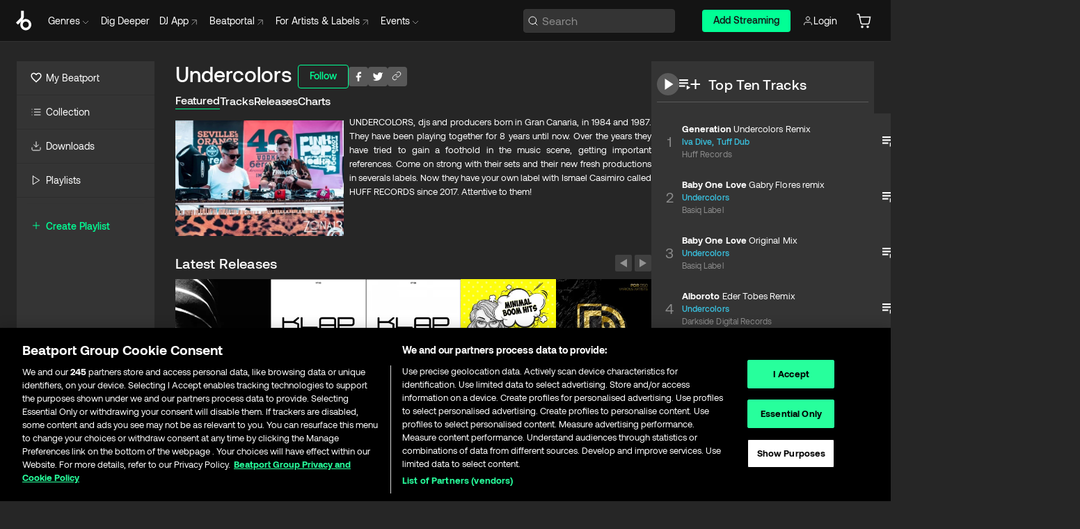

--- FILE ---
content_type: text/html; charset=utf-8
request_url: https://www.beatport.com/artist/undercolors/174966
body_size: 94716
content:
<!DOCTYPE html><html lang="en"><head><meta charSet="utf-8" data-next-head=""/><meta name="viewport" content="width=device-width" data-next-head=""/><link rel="canonical" hrefLang="en" href="https://www.beatport.com/artist/undercolors/174966" data-next-head=""/><link rel="alternate" hrefLang="de" href="https://www.beatport.com/de/artist/undercolors/174966" data-next-head=""/><link rel="alternate" hrefLang="fr" href="https://www.beatport.com/fr/artist/undercolors/174966" data-next-head=""/><link rel="alternate" hrefLang="es" href="https://www.beatport.com/es/artist/undercolors/174966" data-next-head=""/><link rel="alternate" hrefLang="it" href="https://www.beatport.com/it/artist/undercolors/174966" data-next-head=""/><link rel="alternate" hrefLang="ja" href="https://www.beatport.com/ja/artist/undercolors/174966" data-next-head=""/><link rel="alternate" hrefLang="pt" href="https://www.beatport.com/pt/artist/undercolors/174966" data-next-head=""/><link rel="alternate" hrefLang="nl" href="https://www.beatport.com/nl/artist/undercolors/174966" data-next-head=""/><title data-next-head="">Undercolors Music &amp; Downloads on Beatport</title><meta property="og:title" content="Undercolors Music &amp; Downloads on Beatport" data-next-head=""/><meta property="og:description" content="UNDERCOLORS, djs and producers born in Gran Canaria, in 1984 and 1987. They have been playing together for 8 years until now. Over the years they have tried to gain a foothold in the music scene, getting important references. Come on strong with their sets and their new fresh productions in severals labels. Now they have your own label with Ismael Casimiro called HUFF RECORDS since 2017. Attentive to them!" data-next-head=""/><meta property="og:image" content="https://geo-media.beatport.com/image_size/590x404/fc93824c-28bc-416a-8980-455d8d254e56.jpg" data-next-head=""/><meta name="twitter:card" content="summary_large_image" data-next-head=""/><meta name="twitter:title" content="Undercolors Music &amp; Downloads on Beatport" data-next-head=""/><meta name="twitter:description" content="UNDERCOLORS, djs and producers born in Gran Canaria, in 1984 and 1987. They have been playing together for 8 years until now. Over the years they have tried to gain a foothold in the music scene, getting important references. Come on strong with their sets and their new fresh productions in severals labels. Now they have your own label with Ismael Casimiro called HUFF RECORDS since 2017. Attentive to them!" data-next-head=""/><meta name="twitter:image" content="https://geo-media.beatport.com/image_size/590x404/fc93824c-28bc-416a-8980-455d8d254e56.jpg" data-next-head=""/><meta name="description" content="UNDERCOLORS, djs and producers born in Gran Canaria, in 1984 and 1987. They have been playing together for 8 years until now. Over the years they have tried to gain a foothold in the music scene, getting important references. Come on strong with their sets and their new fresh productions in severals labels. Now they have your own label with Ismael Casimiro called HUFF RECORDS since 2017. Attentive to them!" data-next-head=""/><link rel="icon" type="image/x-icon" href="/images/favicon-48x48.png" data-next-head=""/><link href="https://js.recurly.com/v4/recurly.css" rel="stylesheet" type="text/css" data-next-head=""/><meta name="bp-env" content="production"/><link rel="preload" href="/icons/sprite.svg" as="image"/><link rel="preload" href="/_next/static/media/9617edd9e02a645a-s.p.ttf" as="font" type="font/ttf" crossorigin="anonymous" data-next-font="size-adjust"/><link rel="preload" href="/_next/static/media/9438673d1e72232d-s.p.ttf" as="font" type="font/ttf" crossorigin="anonymous" data-next-font="size-adjust"/><link rel="preload" href="/_next/static/media/db5c0e5da3a6b3a9-s.p.ttf" as="font" type="font/ttf" crossorigin="anonymous" data-next-font="size-adjust"/><script id="google-analytics" data-nscript="beforeInteractive">
                (function(w,d,s,l,i){w[l]=w[l]||[];w[l].push({'gtm.start':
                new Date().getTime(),event:'gtm.js'});var f=d.getElementsByTagName(s)[0],
                j=d.createElement(s),dl=l!='dataLayer'?'&l='+l:'';j.async=true;j.src=
                'https://www.googletagmanager.com/gtm.js?id='+i+dl;f.parentNode.insertBefore(j,f);
                })(window,document,'script','dataLayer','GTM-TXN4GRJ');
            </script><link rel="preload" href="/_next/static/css/875348070ae80ebd.css" as="style"/><link rel="stylesheet" href="/_next/static/css/875348070ae80ebd.css" data-n-g=""/><noscript data-n-css=""></noscript><script defer="" nomodule="" src="/_next/static/chunks/polyfills-42372ed130431b0a.js"></script><script id="ab-tasty" src="https://try.abtasty.com/6a6f6df6afac8eb063d6dbbd68afdcc7.js" defer="" data-nscript="beforeInteractive"></script><script src="https://songbird.cardinalcommerce.com/edge/v1/songbird.js" defer="" data-nscript="beforeInteractive"></script><script id="pap_x2s6df8d" src="https://loopmasters.postaffiliatepro.com/scripts/trackjs.js" defer="" data-nscript="beforeInteractive"></script><script src="/_next/static/chunks/webpack-1de7c9dfeedfe132.js" defer=""></script><script src="/_next/static/chunks/framework-c65ff8b3b39d682e.js" defer=""></script><script src="/_next/static/chunks/main-24a2d00730d8757b.js" defer=""></script><script src="/_next/static/chunks/pages/_app-287ddc87d0744d4e.js" defer=""></script><script src="/_next/static/chunks/300-d1483d160b72428d.js" defer=""></script><script src="/_next/static/chunks/7642-7da32f6e1a38c097.js" defer=""></script><script src="/_next/static/chunks/1662-bf5a1a51c032dba1.js" defer=""></script><script src="/_next/static/chunks/8359-81582e70ee0933f9.js" defer=""></script><script src="/_next/static/chunks/pages/artist/%5Bdescription%5D/%5Bid%5D-a4199844a4f5aeb3.js" defer=""></script><script src="/_next/static/l9SM3rZEoP7PyWHVo7I2W/_buildManifest.js" defer=""></script><script src="/_next/static/l9SM3rZEoP7PyWHVo7I2W/_ssgManifest.js" defer=""></script><style data-styled="" data-styled-version="6.1.19">.ijeyIR{box-sizing:border-box;display:flex;flex-direction:row;justify-content:center;align-items:center;padding:0.313rem 1rem 0.438rem;gap:0.5rem;border-radius:0.25rem;cursor:pointer;font-family:'aeonikFont','aeonikFont Fallback';font-size:0.875rem;line-height:1.25rem;font-weight:500;color:#141414;}/*!sc*/
.ijeyIR.primary{background:#01FF95;}/*!sc*/
.ijeyIR.primary:hover{background:#00E586;}/*!sc*/
.ijeyIR.primary.primary.disabled{pointer-events:none;color:#343434;background:#5A5A5A;}/*!sc*/
.ijeyIR.outline{border:0.063rem solid;border-image-source:linear-gradient( 0deg,rgba(0,0,0,0.6),rgba(0,0,0,0.6) ),linear-gradient( 0deg,#01FF95,#01FF95 );color:#01FF95;}/*!sc*/
.ijeyIR.outline:hover{border:0.063rem solid;color:#141414;background:#01FF95;}/*!sc*/
.ijeyIR.outline.outline.disabled{background:transparent;color:#01FF95;opacity:50%;}/*!sc*/
.ijeyIR.outline-secondary{border:0.063rem solid;border-color:#8C8C8C;color:#FFFFFF;}/*!sc*/
.ijeyIR.outline-secondary:hover{background:#8C8C8C;}/*!sc*/
.ijeyIR.outline-secondary.outline.disabled{background:transparent;color:#FFFFFF;opacity:50%;}/*!sc*/
.ijeyIR.tertiary{color:#FFFFFF;background:#8C8C8C;}/*!sc*/
.ijeyIR.tertiary:hover{background:#4D4D4D;}/*!sc*/
.ijeyIR.tertiary.tertiary.disabled{background:#8C8C8C;opacity:0.5;}/*!sc*/
.ijeyIR.secondary{color:#FFFFFF;background:#4D4D4D;}/*!sc*/
.ijeyIR.secondary:hover{background:#8C8C8C;}/*!sc*/
.ijeyIR.secondary.disabled{background:#8C8C8C;opacity:0.5;}/*!sc*/
.ijeyIR.danger{color:#FFFFFF;background:#CF222E;}/*!sc*/
.ijeyIR.danger:hover{background:#CF222E;}/*!sc*/
.ijeyIR.danger.disabled{background:#8C8C8C;opacity:0.5;}/*!sc*/
.ijeyIR.transparent,.ijeyIR.transparent-danger{color:#FFFFFF;border:0.125rem solid #5A5A5A;padding:0.313rem 0.75rem;gap:0.375rem;}/*!sc*/
.ijeyIR.transparent:hover{background:#5A5A5A;}/*!sc*/
.ijeyIR.transparent-danger:hover{border:0.125rem solid #CF222E;background:#CF222E;}/*!sc*/
.ijeyIR.link{color:#FFFFFF;}/*!sc*/
.ijeyIR.primary-link{color:#01FF95;}/*!sc*/
.ijeyIR.primary-link.disabled{cursor:default;}/*!sc*/
.ijeyIR.text{color:#B3B3B3;}/*!sc*/
.ijeyIR.text:hover{color:#FFFFFF;text-decoration:underline;}/*!sc*/
.ijeyIR.underline-link{color:#B3B3B3;text-decoration:underline;padding:0.25rem;}/*!sc*/
.ijeyIR.unstyled{background:none;border:none;padding:0;margin:0;color:inherit;background-color:transparent;}/*!sc*/
.ijeyIR.w-100{width:100%;}/*!sc*/
.ijeyIR.w-75{width:75%;}/*!sc*/
.ijeyIR.w-50{width:50%;}/*!sc*/
.ijeyIR.w-25{width:25%;}/*!sc*/
.ijeyIR.squared{padding:0.313rem;}/*!sc*/
data-styled.g1[id="Button-style__ButtonStyled-sc-d61a654-0"]{content:"ijeyIR,"}/*!sc*/
.juetxu{position:relative;margin-left:0.75rem;padding:0.5rem 0;}/*!sc*/
.juetxu a,.juetxu button{display:flex;flex-direction:row;gap:0.3125rem;cursor:pointer;align-items:center;padding:0.313rem 0.25rem 0.438rem 0.25rem;color:#FFFFFF;}/*!sc*/
.juetxu a svg,.juetxu button svg{stroke:#FFFFFF;}/*!sc*/
@media (min-width: 1200px){.juetxu a:hover,.juetxu button:hover{color:#01FF95;}.juetxu a:hover svg,.juetxu button:hover svg{stroke:#01FF95;}}/*!sc*/
@media (min-width: 1200px){.juetxu a,.juetxu button{padding:0;}.juetxu a svg,.juetxu button svg{width:1.3rem;height:1.3rem;}}/*!sc*/
data-styled.g31[id="HeaderCart-style__AccountCartMenuItem-sc-1d237d81-2"]{content:"juetxu,"}/*!sc*/
.NbRgr{position:absolute;top:3.6875rem;left:50%;transform:translate(-50%,1px);transition:opacity 0.2s ease;background:#141414;border-radius:0 0 1rem 1rem;display:block;z-index:900;cursor:default;opacity:0;visibility:hidden;pointer-events:none;box-shadow:0 0.5rem 1.5rem rgba(0,0,0,0.5);}/*!sc*/
.NbRgr[data-dropdown-type='genre']{width:100%;max-width:90rem;}/*!sc*/
.NbRgr[data-dropdown-type='events']{left:auto;min-width:12.5rem;margin:0 0 0 4.75rem;}/*!sc*/
.NbRgr[data-visible='true']{opacity:1;pointer-events:auto;visibility:visible;}/*!sc*/
data-styled.g42[id="HeaderDropdownToggle-style__DropdownMenu-sc-8d48e9cb-0"]{content:"NbRgr,"}/*!sc*/
.bnLgXh{display:flex;flex-direction:column;padding:0.5rem 0;}/*!sc*/
.bnLgXh a{padding:0.5rem 1.5rem;color:#B3B3B3;text-decoration:none;display:flex;align-items:center;transition:background-color 0.2s ease;}/*!sc*/
.bnLgXh a:hover{color:#FFFFFF;}/*!sc*/
.bnLgXh a:hover >svg{stroke:#01FF95;}/*!sc*/
data-styled.g44[id="HeaderEventsSubMenu-style__EventsSubMenuWrapper-sc-d3bdcde1-0"]{content:"bnLgXh,"}/*!sc*/
.enfcr{display:grid;grid-template-columns:1fr;flex-direction:row;justify-content:space-between;align-items:flex-start;width:100%;padding:1.5rem;gap:2rem;}/*!sc*/
data-styled.g50[id="HeaderGenreSubMenu-style__GenreDropDownGrid-sc-41f97c98-4"]{content:"enfcr,"}/*!sc*/
.dLqcKV{display:flex;flex-direction:row;position:absolute;top:0;left:0;right:0;z-index:1000;height:60px;width:100%;font-size:0.875rem;background:#141414;border-bottom:0.0625rem solid #333333;}/*!sc*/
.dLqcKV.header-fixed{position:fixed;}/*!sc*/
.dLqcKV ul> li{display:inline-flex;vertical-align:middle;}/*!sc*/
.dLqcKV span:not(.new_tag){display:flex;flex-direction:row;}/*!sc*/
.dLqcKV span:not(.new_tag) >img{margin-right:0.25rem;}/*!sc*/
.dLqcKV span:not(.new_tag) svg{stroke:#8C8C8C;}/*!sc*/
@keyframes slideDown{from{transform:translateY(-100%);}to{transform:translateY(0);}}/*!sc*/
data-styled.g52[id="Header-style__HeaderWrapper-sc-8ba2c440-0"]{content:"dLqcKV,"}/*!sc*/
.iNvsde{display:flex;flex-direction:row;width:100%;max-width:90rem;margin:0 auto;align-items:center;}/*!sc*/
.iNvsde svg{stroke:#8C8C8C;}/*!sc*/
.iNvsde >ul .dropdown_menu{animation:growDown 300ms ease-in-out forwards;transform-origin:top center;}/*!sc*/
.iNvsde >ul >li{line-height:1.25rem;padding:1.25rem 0.4375rem;cursor:pointer;}/*!sc*/
.iNvsde >ul >li.header_item:not(.dropdown_toggle):hover div{display:flex;}/*!sc*/
.iNvsde >ul >li.account button{padding:0;}/*!sc*/
.iNvsde >ul >li button{font-weight:400;}/*!sc*/
.iNvsde >ul .header_item [aria-expanded="true"] .rotatable svg{stroke:#01FF95;transform:rotate(180deg);margin-top:0.3125rem;}/*!sc*/
.iNvsde >ul .header_item .svg_wrapper{display:flex;align-items:center;height:100%;}/*!sc*/
.iNvsde >ul .header_item .svg_wrapper img{border-radius:50%;}/*!sc*/
.iNvsde >ul .header_item a[target="_blank"]:hover svg{stroke:#01FF95;}/*!sc*/
.iNvsde span{align-items:center;}/*!sc*/
.iNvsde span >img{margin-left:0.125rem;margin-bottom:0.0625rem;}/*!sc*/
@keyframes growDown{0%{transform:scaleY(0);}100%{transform:scaleY(1);}}/*!sc*/
data-styled.g54[id="Header-style__DesktopHeader-sc-8ba2c440-2"]{content:"iNvsde,"}/*!sc*/
.gSbytK{min-width:8rem;margin-left:1rem;}/*!sc*/
.gSbytK >li{padding:0 0 0 0.25rem;}/*!sc*/
.gSbytK >li button{padding:0.8rem 0.75rem 0.5rem 0.25rem;}/*!sc*/
@media (min-width: 768px){.gSbytK{width:100%;}}/*!sc*/
@media (min-width: 1200px){.gSbytK{min-width:44.5rem;}}/*!sc*/
data-styled.g55[id="Header-style__LeftRegion-sc-8ba2c440-3"]{content:"gSbytK,"}/*!sc*/
.kkpwdl{display:flex;justify-content:flex-end;align-items:center;width:100%;padding-right:1.25rem;}/*!sc*/
.kkpwdl .svg_wrapper{display:flex;align-items:center;height:100%;}/*!sc*/
.kkpwdl div.account_avatar{width:2rem;height:2rem;}/*!sc*/
.kkpwdl div.account_avatar img{border-radius:50%;}/*!sc*/
.kkpwdl .subscription_button a{padding:0.313rem 1rem 0.438rem;border-radius:0.25rem;font-weight:500;color:#141414;background:#01FF95;}/*!sc*/
.kkpwdl .subscription_button a:hover{background:#00E586;}/*!sc*/
@media (min-width: 768px){.kkpwdl{min-width:9.5rem;max-width:49.375rem;}}/*!sc*/
@media (min-width: 1200px){.kkpwdl li.search:first-child{width:100%;max-width:28.375rem;padding:0 0.5rem 0 0;}.kkpwdl li.subscription_button{min-width:9rem;}}/*!sc*/
data-styled.g56[id="Header-style__RightRegion-sc-8ba2c440-4"]{content:"kkpwdl,"}/*!sc*/
.jbAoJh{height:1.8125rem;width:1.375rem;margin-right:0.625rem;}/*!sc*/
data-styled.g59[id="Header-style__BeatportLogoLarge-sc-8ba2c440-7"]{content:"jbAoJh,"}/*!sc*/
.dtastp{display:flex;align-items:center;width:100%;max-width:28.375rem;padding:0 1.5rem;}/*!sc*/
.dtastp >button>svg{margin-right:1.25rem;height:1.25rem;stroke-width:0.125rem;}/*!sc*/
data-styled.g62[id="Header-style__HeaderSearchWrapper-sc-8ba2c440-10"]{content:"dtastp,"}/*!sc*/
.biDNjJ{display:flex;flex:1;width:100%;border:0.0625rem solid #383838;border-radius:0.25rem;background:#343434;}/*!sc*/
.biDNjJ:focus-within{border:0.0625rem solid #01FF95;box-shadow:0px 0px 0px 3px rgba(1, 255, 149, 0.15);outline:0.125rem solid transparent;outline-offset:0.125rem;}/*!sc*/
.biDNjJ div:first-child{display:flex;align-items:center;pointer-events:none;margin-left:0.3125rem;}/*!sc*/
.biDNjJ button{display:flex;align-items:center;margin-right:0.625rem;z-index:100000;}/*!sc*/
.biDNjJ img{margin-left:0.3125rem;margin-top:0.0625rem;height:1rem;width:1rem;}/*!sc*/
.biDNjJ input{height:2rem;margin-left:0.3125rem;width:100%;background:inherit;outline:none;border:none;}/*!sc*/
.biDNjJ input::placeholder{color:#8C8C8C;}/*!sc*/
data-styled.g63[id="Header-style__HeaderSearch-sc-8ba2c440-11"]{content:"biDNjJ,"}/*!sc*/
.euLgcx{font-size:max(100%,16px);}/*!sc*/
.euLgcx:focus::placeholder{color:transparent;}/*!sc*/
data-styled.g66[id="Search-style__SearchInput-sc-224b2fdd-1"]{content:"euLgcx,"}/*!sc*/
.fJivyZ{position:fixed;top:3.75rem;left:calc(100% - 370px);width:22.5rem;display:flex;flex-direction:column;gap:0.5rem;font-size:0.875rem;line-height:1.25rem;z-index:999;}/*!sc*/
@media (min-width: 580px){.fJivyZ{left:calc(100% - 385px);}}/*!sc*/
@media (min-width: 768px){.fJivyZ{left:calc(100% - 385px);}}/*!sc*/
@media (min-width: 1200px){.fJivyZ{left:calc(100% - 385px);}}/*!sc*/
@media (min-width: 1440px){.fJivyZ{left:initial;right:calc((100% - 1371px) / 2);}}/*!sc*/
data-styled.g99[id="Notifications-style__Wrapper-sc-212da99e-1"]{content:"fJivyZ,"}/*!sc*/
.eRdJSx{display:flex;flex-direction:row;justify-content:center;align-items:center;float:inline-end;}/*!sc*/
data-styled.g111[id="AddToCart-style__Control-sc-c1c0d228-0"]{content:"eRdJSx,"}/*!sc*/
.gnZIxO{border:none;margin:0;padding:0;font:inherit;background:transparent;cursor:pointer;width:3.75rem;background:#FF53A0;color:#FFFFFF;border-radius:0.25rem 0rem 0rem 0.25rem;padding:0.25rem 0.5rem;font-family:'aeonikFont','aeonikFont Fallback';font-style:normal;font-weight:700;font-size:0.75rem;line-height:1rem;text-align:center;}/*!sc*/
data-styled.g114[id="AddToCart-style__PriceButton-sc-c1c0d228-3"]{content:"gnZIxO,"}/*!sc*/
.cEcpzi{border:none;margin:0;padding:0;font:inherit;background:transparent;cursor:pointer;background:#d64988;border-radius:0rem 0.25rem 0.25rem 0rem;padding:0.25rem;font-weight:700;font-size:0.75rem;line-height:1rem;}/*!sc*/
.cEcpzi i{margin:0.25rem;display:inline-block;vertical-align:middle;border-left:0.25rem solid transparent;border-right:0.25rem solid transparent;border-top:0.25rem solid #FFFFFF;}/*!sc*/
.cEcpzi >div>svg{width:1rem;height:1rem;}/*!sc*/
data-styled.g116[id="AddToCart-style__ArrowButton-sc-c1c0d228-5"]{content:"cEcpzi,"}/*!sc*/
.bZCrsf{display:none;flex-direction:center;justify-content:center;background:#000;padding:4px;font-weight:400;font-size:12px;line-height:16px;border-radius:8px;transition:background 0.2s;background:#141414;color:#FFFFFF;text-align:center;padding:4px 4px;width:86px;position:absolute;z-index:2;filter:none;left:50%;margin-left:-43px;}/*!sc*/
.bZCrsf.top{bottom:155%;}/*!sc*/
.bZCrsf.top:after{position:absolute;content:"";top:100%;left:50%;margin-left:-5px;border:5px solid transparent;border-top-color:#141414;}/*!sc*/
.bZCrsf.top-left{bottom:155%;left:-60%;}/*!sc*/
.bZCrsf.top-left:after{position:absolute;content:"";top:100%;margin-right:-50px;border:5px solid transparent;border-top-color:#141414;}/*!sc*/
.bZCrsf.top-right{bottom:155%;right:-60%;}/*!sc*/
.bZCrsf.top-right:after{position:absolute;content:"";top:100%;margin-left:-50px;border:5px solid transparent;border-top-color:#141414;}/*!sc*/
.bZCrsf.bottom{top:115%;}/*!sc*/
.bZCrsf.bottom:before{position:absolute;content:"";bottom:100%;left:50%;margin-left:-5px;border:5px solid transparent;border-bottom-color:#141414;}/*!sc*/
.bZCrsf.left{right:calc(100% + 0.4rem);top:0;bottom:0;margin:auto 0;left:unset;margin-left:unset;height:1.7rem;padding:0.3rem 0.6rem;width:600px;max-width:max-content;}/*!sc*/
.bZCrsf.left:after{position:absolute;content:"";top:50%;left:100%;margin-top:-5px;border:5px solid transparent;border-left-color:#141414;}/*!sc*/
data-styled.g119[id="Tooltip-style__TooltipContainer-sc-715cbc58-0"]{content:"bZCrsf,"}/*!sc*/
.gMqswG{position:relative;}/*!sc*/
.gMqswG:hover .Tooltip-style__TooltipContainer-sc-715cbc58-0{display:flex;}/*!sc*/
data-styled.g120[id="Tooltip-style__Wrapper-sc-715cbc58-1"]{content:"gMqswG,"}/*!sc*/
.kFZIkq{display:flex;align-items:center;position:relative;}/*!sc*/
.kFZIkq:hover svg{filter:drop-shadow(0 0 7px #fff);}/*!sc*/
.kFZIkq:disabled svg{filter:unset;}/*!sc*/
data-styled.g121[id="AddToPlaylist-style__Control-sc-656bcea4-0"]{content:"kFZIkq,"}/*!sc*/
.hUFVVX{display:flex;align-items:center;position:relative;}/*!sc*/
.hUFVVX:hover svg{filter:drop-shadow(0 0 7px #fff);}/*!sc*/
.hUFVVX:disabled svg{filter:unset;}/*!sc*/
data-styled.g122[id="AddToQueue-style__Control-sc-2c5d32af-0"]{content:"hUFVVX,"}/*!sc*/
.kyoyxE{display:flex;align-items:center;position:relative;}/*!sc*/
.kyoyxE:hover svg{filter:drop-shadow(0 0 7px #FFFFFF);fill:#FFFFFF;}/*!sc*/
.kyoyxE:disabled svg{filter:unset;}/*!sc*/
data-styled.g123[id="Play-style__Control-sc-bdba3bac-0"]{content:"kyoyxE,"}/*!sc*/
.kAYAlh{position:relative;background:#585858;border-radius:4px;padding:6px;transition:background 0.2s;}/*!sc*/
.kAYAlh.disabled{cursor:not-allowed;}/*!sc*/
.kAYAlh.enabled:hover{background:#383838;cursor:pointer;}/*!sc*/
.kAYAlh.enabled:hover .Share-style__ShareLink-sc-377d9d38-2{visibility:visible;opacity:1;}/*!sc*/
data-styled.g127[id="Share-style__Item-sc-377d9d38-3"]{content:"kAYAlh,"}/*!sc*/
.jJBBIf{display:flex;flex-direction:row;justify-content:space-between;align-items:center;gap:8px;}/*!sc*/
data-styled.g128[id="Share-style__Wrapper-sc-377d9d38-4"]{content:"jJBBIf,"}/*!sc*/
.fRfnMo{text-overflow:ellipsis;overflow:hidden;width:auto;}/*!sc*/
data-styled.g133[id="Marquee-style__MarqueeElement-sc-b0373cc7-0"]{content:"fRfnMo,"}/*!sc*/
.cgyUez{overflow:hidden;width:100%;display:grid;grid-auto-flow:column;position:relative;white-space:nowrap;}/*!sc*/
.cgyUez>.Marquee-style__MarqueeElement-sc-b0373cc7-0{display:inline-block;width:max-content;}/*!sc*/
.cgyUez>.Marquee-style__MarqueeElement-sc-b0373cc7-0:nth-child(2){margin-left:16px;visibility:hidden;}/*!sc*/
.cgyUez>.Marquee-style__MarqueeElement-sc-b0373cc7-0{white-space:nowrap;}/*!sc*/
.REvIQ{overflow:hidden;width:100%;display:grid;grid-auto-flow:column;position:relative;}/*!sc*/
.REvIQ>.Marquee-style__MarqueeElement-sc-b0373cc7-0{display:inline-block;width:max-content;}/*!sc*/
.REvIQ>.Marquee-style__MarqueeElement-sc-b0373cc7-0:nth-child(2){margin-left:16px;visibility:hidden;}/*!sc*/
data-styled.g134[id="Marquee-style__MarqueeWrapper-sc-b0373cc7-1"]{content:"cgyUez,REvIQ,"}/*!sc*/
.jauYou{display:grid;grid-template-columns:1fr;width:100%;}/*!sc*/
data-styled.g135[id="Marquee-style__MarqueeGrid-sc-b0373cc7-2"]{content:"jauYou,"}/*!sc*/
.cAooPL{position:absolute;right:0;top:0;height:5rem;width:2.5rem;overflow:hidden;transition:width 0.2s ease-in-out;color:#FFFFFF;}/*!sc*/
data-styled.g162[id="Lists-shared-style__ItemControls-sc-6feadcf4-3"]{content:"cAooPL,"}/*!sc*/
.lkYQEm{width:100%;display:flex;flex-direction:column;align-content:center;justify-content:flex-start;white-space:nowrap;overflow:hidden;text-overflow:ellipsis;}/*!sc*/
.lkYQEm a:hover{text-decoration:underline;}/*!sc*/
data-styled.g163[id="Lists-shared-style__MetaRow-sc-6feadcf4-4"]{content:"lkYQEm,"}/*!sc*/
.chcLip{cursor:pointer;}/*!sc*/
data-styled.g164[id="Lists-shared-style__MoreButton-sc-6feadcf4-5"]{content:"chcLip,"}/*!sc*/
.cBBuRu{cursor:pointer;}/*!sc*/
data-styled.g165[id="Lists-shared-style__MoreButtonDots-sc-6feadcf4-6"]{content:"cBBuRu,"}/*!sc*/
.bvzgZS{font-family:'aeonikFont','aeonikFont Fallback';font-style:normal;font-weight:700;font-size:0.688rem;line-height:1.25rem;letter-spacing:0.005em;color:#FFFFFF;}/*!sc*/
.bvzgZS span{font-weight:400;}/*!sc*/
data-styled.g167[id="Lists-shared-style__ItemName-sc-6feadcf4-8"]{content:"bvzgZS,"}/*!sc*/
.cyCktm{display:flex;justify-content:center;font-family:'aeonikFont','aeonikFont Fallback';font-style:normal;font-weight:400;font-size:1.25rem;line-height:2rem;text-align:center;width:2.25rem;min-width:2.25rem;}/*!sc*/
data-styled.g168[id="Lists-shared-style__ItemNumber-sc-6feadcf4-9"]{content:"cyCktm,"}/*!sc*/
.fDbgAE{display:flex;flex-direction:row;align-items:center;justify-content:flex-start;width:calc(100% - 7.813rem);height:100%;position:absolute;left:5rem;overflow-x:clip;padding-right:1rem;}/*!sc*/
data-styled.g169[id="Lists-shared-style__ItemMeta-sc-6feadcf4-10"]{content:"fDbgAE,"}/*!sc*/
.Mcnhe{width:100%;height:100%;position:absolute;display:flex;flex-direction:column;align-items:center;justify-content:center;gap:0.5rem;left:100%;transition:left 0.2s ease-in-out;background:#343434;color:#FFFFFF;}/*!sc*/
.Mcnhe div.actions{width:100%;height:100%;display:flex;align-items:center;justify-content:center;flex-direction:row;gap:0.5rem;padding-left:1.25rem;}/*!sc*/
@media (min-width: 1200px){.Mcnhe div.actions{justify-content:flex-start;}}/*!sc*/
.Mcnhe div.actions span.unavailable{padding:1.25rem;}/*!sc*/
.Mcnhe div.cart-list-actions{display:flex;align-items:center;justify-content:center;}/*!sc*/
.Mcnhe div.cart-actions{width:100%;height:100%;display:flex;align-items:center;justify-content:center;flex-direction:row;gap:1rem;padding-left:0;flex-wrap:wrap;}/*!sc*/
data-styled.g170[id="Lists-shared-style__ItemActions-sc-6feadcf4-11"]{content:"Mcnhe,"}/*!sc*/
.eEYWVW{display:flex;flex-direction:column;text-align:center;align-items:center;justify-content:center;gap:0.5rem;height:100%;width:2.5rem;border-left:0.063rem solid #262626;}/*!sc*/
.eEYWVW.borderless{border-left:none;}/*!sc*/
.eEYWVW .tombstoned{opacity:0.15;}/*!sc*/
.eEYWVW .selectable:hover{opacity:1;}/*!sc*/
data-styled.g171[id="Lists-shared-style__ItemButtons-sc-6feadcf4-12"]{content:"eEYWVW,"}/*!sc*/
.cvwwiK{display:flex;overflow:hidden;max-width:max-content;}/*!sc*/
data-styled.g172[id="Lists-shared-style__TitleRow-sc-6feadcf4-13"]{content:"cvwwiK,"}/*!sc*/
.JQzmD{position:relative;display:flex;flex-direction:row;justify-content:space-between;align-items:center;width:100%;height:5rem;background:#343434;font-family:'aeonikFont','aeonikFont Fallback';font-style:normal;font-weight:400;font-size:0.688rem;line-height:1.25rem;letter-spacing:0.005em;color:#8C8C8C;}/*!sc*/
.JQzmD.current{background:#494949;}/*!sc*/
.JQzmD.current .Lists-shared-style__ItemActions-sc-6feadcf4-11{background:#494949;}/*!sc*/
.JQzmD.tombstoned{background:#282828;}/*!sc*/
.JQzmD.tombstoned a{pointer-events:none;}/*!sc*/
.JQzmD.tombstoned:hover{background:#282828;}/*!sc*/
.JQzmD .Lists-shared-style__ItemControls-sc-6feadcf4-3{overflow:visible;}/*!sc*/
.JQzmD.actions .Lists-shared-style__ItemActions-sc-6feadcf4-11{left:0;}/*!sc*/
.JQzmD .play-hover{display:none;justify-content:center;align-items:center;text-align:center;width:2.25rem;min-width:2.25rem;}/*!sc*/
.JQzmD.no-artwork .Lists-shared-style__ItemMeta-sc-6feadcf4-10{left:0;width:calc(100% - 3.125rem);}/*!sc*/
.JQzmD.partial-artwork .Lists-shared-style__ItemMeta-sc-6feadcf4-10{left:3rem;width:calc(100% - 5rem);}/*!sc*/
@media (min-width: 1200px){.JQzmD.partial-artwork .Lists-shared-style__ItemMeta-sc-6feadcf4-10{width:calc(100% - 3.125rem);}}/*!sc*/
.JQzmD.force-hover span.play{display:none;}/*!sc*/
.JQzmD.force-hover .Lists-shared-style__ItemControls-sc-6feadcf4-3{display:none;width:calc(100% - 3.125rem);}/*!sc*/
.JQzmD.force-hover:hover .play-hover{display:flex;}/*!sc*/
.JQzmD.force-hover:hover .Lists-shared-style__ItemNumber-sc-6feadcf4-9{display:none;}/*!sc*/
.JQzmD.force-hover:hover .Lists-shared-style__TitleRow-sc-6feadcf4-13{max-width:calc(100% - 8.625rem);}/*!sc*/
@media (min-width: 1440px){.JQzmD.force-hover:hover .Lists-shared-style__TitleRow-sc-6feadcf4-13{max-width:calc(100% - 10.5rem);}}/*!sc*/
.JQzmD.force-hover:hover .Lists-shared-style__ItemActions-sc-6feadcf4-11{justify-content:flex-start;left:8.625rem;}/*!sc*/
@media (min-width: 1440px){.JQzmD.force-hover:hover .Lists-shared-style__ItemActions-sc-6feadcf4-11{left:10.5rem;}}/*!sc*/
.JQzmD.force-hover.partial-artwork:hover .Lists-shared-style__ItemActions-sc-6feadcf4-11{left:5.5rem;}/*!sc*/
@media (min-width: 1440px){.JQzmD.force-hover.partial-artwork:hover .Lists-shared-style__ItemActions-sc-6feadcf4-11{left:7.5rem;}}/*!sc*/
.JQzmD.force-hover.no-artwork .Lists-shared-style__ItemMeta-sc-6feadcf4-10{left:0;width:100%;}/*!sc*/
.JQzmD.cart-list .Lists-shared-style__ItemActions-sc-6feadcf4-11{gap:0;}/*!sc*/
.JQzmD.cart-list .Lists-shared-style__ItemActions-sc-6feadcf4-11 div.actions{justify-content:center;}/*!sc*/
.JQzmD.cart-list .Lists-shared-style__ItemActions-sc-6feadcf4-11 div.cart-actions{margin-top:0.5rem;margin-bottom:0.5rem;}/*!sc*/
.JQzmD svg.album-cover{display:none;position:absolute;margin-left:1.25rem;}/*!sc*/
.JQzmD:hover{background:#494949;}/*!sc*/
.JQzmD:hover svg.album-cover{display:inline;}/*!sc*/
.JQzmD:hover .Lists-shared-style__ItemActions-sc-6feadcf4-11{background:#494949;}/*!sc*/
data-styled.g173[id="Lists-shared-style__Item-sc-6feadcf4-14"]{content:"JQzmD,"}/*!sc*/
.elOLyA.row{display:grid;grid-template-columns:repeat(auto-fit,minmax(16.875rem,1fr));gap:0.5rem;padding:1rem 0;width:100%;}/*!sc*/
.elOLyA.row.panel-list{grid-template-columns:repeat(auto-fit,minmax(20rem,1fr));}/*!sc*/
.elOLyA.row.recommended{padding-bottom:0;}/*!sc*/
@media (min-width: 1024px){.elOLyA.row{grid-template-columns:repeat(auto-fit,minmax(20rem,1fr));}}/*!sc*/
.elOLyA.column{display:flex;flex-direction:column;width:100%;gap:0.25rem;padding:1rem 0;}/*!sc*/
.elOLyA .droppable{display:flex;flex-direction:column;gap:0.5rem;}/*!sc*/
data-styled.g174[id="Lists-shared-style__Wrapper-sc-6feadcf4-15"]{content:"elOLyA,"}/*!sc*/
.gnNNLl{display:flex;align-items:center;justify-content:flex-start;position:fixed;bottom:calc(0px + 1rem);right:1rem;height:2.5rem;padding:0 1rem;font-weight:500;background:#39C0DE;border-radius:2rem;color:#141414;overflow:hidden;transition:all 0.5s ease-in-out;z-index:3;max-width:2.5rem;}/*!sc*/
.gnNNLl >svg{min-width:1rem;min-height:1rem;margin-left:-0.2rem;margin-right:0.5rem;}/*!sc*/
.gnNNLl >span{transition:opacity 0.4s ease-in-out;opacity:0;}/*!sc*/
@media (min-width: 1024px){.gnNNLl{bottom:6rem;}.gnNNLl:hover{max-width:15rem;}.gnNNLl:hover >span{opacity:1;}}/*!sc*/
data-styled.g222[id="FeedbackButton-style__ButtonStyled-sc-f2d33d4-0"]{content:"gnNNLl,"}/*!sc*/
.ihbzho{background-color:#343434;display:flex;min-height:25rem;justify-content:center;padding:3rem 1.25rem 11rem 1.25rem;}/*!sc*/
@media (min-width: 1024px){.ihbzho{padding:3rem 1.25rem 7.7rem 1.25rem;}}/*!sc*/
data-styled.g234[id="Footer-style__FooterContainer-sc-b43f8293-0"]{content:"ihbzho,"}/*!sc*/
.fgpLBj{max-width:90rem;width:100%;margin:0 auto;display:flex;justify-content:space-between;gap:2rem 1rem;flex-direction:column;}/*!sc*/
@media (min-width: 768px){.fgpLBj{flex-direction:row;}}/*!sc*/
@media (min-width: 1024px){.fgpLBj{gap:2rem;}}/*!sc*/
@media (min-width: 1200px){.fgpLBj{padding:0 1.5rem;}}/*!sc*/
data-styled.g235[id="Footer-style__FooterMaxWidth-sc-b43f8293-1"]{content:"fgpLBj,"}/*!sc*/
.gUEqWx{display:flex;flex-direction:column;gap:2.5rem;flex:0 1 auto;order:1;min-width:15rem;justify-content:space-between;}/*!sc*/
@media (min-width: 1024px){.gUEqWx{min-width:16.25rem;}}/*!sc*/
data-styled.g236[id="Footer-style__BrandColumnContainer-sc-b43f8293-2"]{content:"gUEqWx,"}/*!sc*/
.byMywd{display:flex;flex-direction:column;justify-content:start;gap:2.5rem;}/*!sc*/
data-styled.g237[id="Footer-style__BrandWrapper-sc-b43f8293-3"]{content:"byMywd,"}/*!sc*/
.doukfB{display:flex;flex-wrap:wrap;align-items:center;gap:1rem;padding-right:0.625rem;}/*!sc*/
data-styled.g238[id="Footer-style__SocialLinksContainer-sc-b43f8293-4"]{content:"doukfB,"}/*!sc*/
.deeKUU{display:flex;flex-wrap:wrap;flex:1 1 auto;row-gap:2rem;max-width:45rem;order:3;justify-content:space-between;gap:1rem;}/*!sc*/
@media (min-width: 768px){.deeKUU{flex-wrap:nowrap;order:2;}}/*!sc*/
data-styled.g239[id="Footer-style__LinksColumnContainer-sc-b43f8293-5"]{content:"deeKUU,"}/*!sc*/
.frffGF{width:100%;}/*!sc*/
@media (min-width: 580px){.frffGF{max-width:10rem;}}/*!sc*/
data-styled.g240[id="Footer-style__LinksGroup-sc-b43f8293-6"]{content:"frffGF,"}/*!sc*/
.eCVjTm{color:#FFFFFF;font-family:'aeonikFont','aeonikFont Fallback';font-style:normal;font-weight:400;font-size:1rem;line-height:1.25rem;margin-bottom:1rem;display:block;}/*!sc*/
@media (min-width: 580px){.eCVjTm{font-size:0.75rem;line-height:1rem;}}/*!sc*/
data-styled.g241[id="Footer-style__GroupTitle-sc-b43f8293-7"]{content:"eCVjTm,"}/*!sc*/
.isQSnn{list-style:none;padding:0;}/*!sc*/
data-styled.g242[id="Footer-style__LinksList-sc-b43f8293-8"]{content:"isQSnn,"}/*!sc*/
.jkWbFH{color:#8C8C8C;font-family:'aeonikFont','aeonikFont Fallback';font-style:normal;font-weight:400;font-size:1rem;line-height:1.25rem;}/*!sc*/
.jkWbFH a,.jkWbFH button{cursor:pointer;}/*!sc*/
.jkWbFH button{text-align:start;font-weight:inherit;font-size:inherit;line-height:inherit;}/*!sc*/
.jkWbFH .listItemLink:hover,.jkWbFH button:hover{color:rgba(255,255,255,0.9);}/*!sc*/
@media (min-width: 580px){.jkWbFH{font-size:0.75rem;line-height:1rem;}}/*!sc*/
data-styled.g243[id="Footer-style__ListItem-sc-b43f8293-9"]{content:"jkWbFH,"}/*!sc*/
.bUSfnx{min-width:10.5rem;min-height:3.25rem;}/*!sc*/
data-styled.g244[id="Footer-style__LogoWrapper-sc-b43f8293-10"]{content:"bUSfnx,"}/*!sc*/
.dleova{display:block;color:#8C8C8C;font-size:0.75rem;font-family:'aeonikFont','aeonikFont Fallback';font-style:normal;font-weight:400;}/*!sc*/
data-styled.g245[id="Footer-style__Copyright-sc-b43f8293-11"]{content:"dleova,"}/*!sc*/
.fDLgIy{display:flex;flex-direction:row;gap:1rem;order:2;}/*!sc*/
@media (min-width: 768px){.fDLgIy{flex-direction:column;}}/*!sc*/
.fDLgIy a{width:fit-content;}/*!sc*/
data-styled.g246[id="Footer-style__MobileAppLinks-sc-b43f8293-12"]{content:"fDLgIy,"}/*!sc*/
.goQabg{display:flex;flex-direction:row;min-width:171px;width:208px;max-width:320px;position:sticky;max-height:calc(100vh - (60px + 7.625rem));top:calc(60px + 1.75rem);margin-left:1.5rem;}/*!sc*/
.goQabg .sidebar-content{background-color:#343434;flex:1;}/*!sc*/
.goQabg .sidebar-resizer{flex-grow:0;flex-shrink:0;flex-basis:0.375rem;justify-self:flex-end;cursor:col-resize;resize:horizontal;}/*!sc*/
.goQabg .sidebar-resizer:hover{width:0.1875rem;background-color:#141414;}/*!sc*/
data-styled.g247[id="Sidebar-style__DesktopSidebar-sc-800fab19-0"]{content:"goQabg,"}/*!sc*/
.kESCaB{position:relative;display:flex;align-items:center;font-size:1.25rem;padding:0.25rem 1.5rem;line-height:1.75rem;transition:all 0.1s ease-in-out;width:max-content;cursor:pointer;}/*!sc*/
@media (min-width: 1200px){.kESCaB{border-bottom:0.0625rem solid #2D2D2D;padding:0.75rem 1.25rem;margin-left:0;font-size:0.875rem;line-height:1.5rem;width:auto;}.kESCaB:hover{cursor:pointer;background-color:#2D2D2D;box-shadow:inset 0.125rem 0 0 0 #01FF95;}}/*!sc*/
.kESCaB svg{margin-right:0.5rem;width:1.5rem!important;height:auto!important;}/*!sc*/
.kESCaB .forward-arrow{width:0.9rem!important;height:0.9rem!important;margin-left:0.375rem;}/*!sc*/
@media (min-width: 1200px){.kESCaB svg{margin-right:0.375rem;width:1rem!important;height:1rem!important;}}/*!sc*/
data-styled.g254[id="Sidebar-style__SidebarLink-sc-800fab19-7"]{content:"kESCaB,"}/*!sc*/
.keYBJI{margin:0.5rem auto;background-color:#333333;width:calc(100% - 2 * 0.9375rem);height:0.0625rem;}/*!sc*/
data-styled.g257[id="Sidebar-style__HorizontalBar-sc-800fab19-10"]{content:"keYBJI,"}/*!sc*/
.kiDEvL{color:#01FF95;text-transform:capitalize;font-weight:500;font-size:1rem;align-items:flex-start;}/*!sc*/
.kiDEvL a{display:flex;align-items:center;}/*!sc*/
.kiDEvL:hover{color:#00E586;}/*!sc*/
@media (min-width: 1200px){.kiDEvL{font-size:0.875rem;}}/*!sc*/
.kiDEvL svg{margin-right:0.375rem;}/*!sc*/
data-styled.g260[id="Sidebar-style__CreatePlaylist-sc-800fab19-13"]{content:"kiDEvL,"}/*!sc*/
.dQXolN{flex-grow:1;display:flex;flex-direction:column;min-height:0;padding:0 1.25rem;}/*!sc*/
.dQXolN .element{margin:0.8rem 0;}/*!sc*/
.dQXolN .mobile-playlist-element{margin-bottom:1.5rem;}/*!sc*/
.dQXolN .mobile-playlist-element:first-of-type{margin-top:1rem;}/*!sc*/
.dQXolN.content{height:3.75rem;min-height:3.75rem;max-height:3.75rem;}/*!sc*/
.dQXolN.scrollable{flex-grow:1;overflow:auto;min-height:0;}/*!sc*/
.dQXolN.scrollable::-webkit-scrollbar{width:0rem;}/*!sc*/
.dQXolN.scrollable::-webkit-scrollbar-track{background-color:#343434;}/*!sc*/
.dQXolN.scrollable::-webkit-scrollbar-thumb{background-color:#2D2D2D;}/*!sc*/
.dQXolN.scrollable:hover::-webkit-scrollbar{width:0.3125rem;}/*!sc*/
data-styled.g262[id="Sidebar-style__PlaylistSectionContent-sc-800fab19-15"]{content:"dQXolN,"}/*!sc*/
.eNoXKa{position:relative;height:calc(100% - 12.9375rem);width:100%;}/*!sc*/
.eNoXKa div.wrapper{position:absolute;top:0;bottom:0;left:0;width:100%;display:flex;flex-direction:column;}/*!sc*/
data-styled.g263[id="Sidebar-style__PlaylistSectionContainer-sc-800fab19-16"]{content:"eNoXKa,"}/*!sc*/
.hyrOKP{position:relative;width:100%;background:#262626;min-height:calc(100vh - 60px);display:flex;justify-content:center;}/*!sc*/
data-styled.g264[id="MainLayout-style__MainWrapper-sc-897186c1-0"]{content:"hyrOKP,"}/*!sc*/
.gWbuuW{padding:1.75rem 0;width:100%;max-width:1420px;display:flex;margin-top:60px;}/*!sc*/
data-styled.g265[id="MainLayout-style__Main-sc-897186c1-1"]{content:"gWbuuW,"}/*!sc*/
.evSNZg{width:100%;padding:0 1.5rem;display:flex;flex-direction:column;justify-content:start;}/*!sc*/
@media (min-width: 1024px){.evSNZg{width:calc( 100% - 208px );}}/*!sc*/
data-styled.g266[id="MainLayout-style__MainContent-sc-897186c1-2"]{content:"evSNZg,"}/*!sc*/
.gElEAY{font-family:'aeonikFont','aeonikFont Fallback';font-style:normal;font-weight:500;font-size:11px;line-height:16px;letter-spacing:0.005em;color:#39C0DE;}/*!sc*/
.gElEAY a:hover{text-decoration:underline;}/*!sc*/
data-styled.g267[id="ArtistNames-sc-9ed174b1-0"]{content:"gElEAY,"}/*!sc*/
.kfHVZn{display:flex;flex-direction:row;justify-content:flex-stary;align-items:center;padding-bottom:4px;}/*!sc*/
.kfHVZn div.title{width:100%;}/*!sc*/
data-styled.g268[id="Panel-style__Heading-sc-638eed41-0"]{content:"kfHVZn,"}/*!sc*/
.daMnIx{display:flex;flex-direction:column;padding-bottom:4px;}/*!sc*/
data-styled.g269[id="Panel-style__Wrapper-sc-638eed41-1"]{content:"daMnIx,"}/*!sc*/
.jOvhlT{display:flex;flex-direction:row;justify-content:flex-start;align-items:center;gap:12px;height:34px;padding-right:12px;border-radius:22.5px;transition:background 0.2s;cursor:pointer;}/*!sc*/
.jOvhlT:hover{background:#343434;}/*!sc*/
data-styled.g274[id="CollectionControls-style__Controls-sc-3a6a5b4a-0"]{content:"jOvhlT,"}/*!sc*/
.cgOZtR{display:flex;flex-direction:row;justify-content:flex-start;align-items:center;gap:16px;}/*!sc*/
data-styled.g275[id="CollectionControls-style__Wrapper-sc-3a6a5b4a-1"]{content:"cgOZtR,"}/*!sc*/
.iTWPTm{padding-right:24px;}/*!sc*/
data-styled.g277[id="TopTracks-style__TitleContainer-sc-e1bea81d-1"]{content:"iTWPTm,"}/*!sc*/
.bFOIjG{display:flex;flex-direction:row;justify-content:flex-end;}/*!sc*/
data-styled.g278[id="TopTracks-style__Footer-sc-e1bea81d-2"]{content:"bFOIjG,"}/*!sc*/
.beOVXJ{background:#5a5a5a;width:100%;height:1px;margin:4px 0 0 0;}/*!sc*/
data-styled.g279[id="TopTracks-style__Line-sc-e1bea81d-3"]{content:"beOVXJ,"}/*!sc*/
.gIhYGh .Lists-shared-style__ItemName-sc-6feadcf4-8{font-size:13px;}/*!sc*/
.gIhYGh .Lists-shared-style__Item-sc-6feadcf4-14 div{font-size:12px;}/*!sc*/
@media (min-width: 1200px){.gIhYGh{padding:16px 8px 0px;background:#343434;}}/*!sc*/
data-styled.g280[id="TopTracks-style__Wrapper-sc-e1bea81d-4"]{content:"gIhYGh,"}/*!sc*/
.dOaxLS{font-family:'aeonikFont','aeonikFont Fallback';font-style:normal;font-weight:500;font-size:16px;line-height:24px;letter-spacing:-0.011em;color:#FFFFFF;}/*!sc*/
.dOaxLS.active{border-bottom:1px solid #01FF95;}/*!sc*/
data-styled.g285[id="HeadingWithBreadcrumb-style__Item-sc-e8c80757-0"]{content:"dOaxLS,"}/*!sc*/
.kiAOKR{justify-content:flex-start;align-items:center;flex-direction:row;display:flex;width:100%;gap:16px;}/*!sc*/
data-styled.g286[id="HeadingWithBreadcrumb-style__Breadcrumb-sc-e8c80757-1"]{content:"kiAOKR,"}/*!sc*/
.bYeRny{font-family:'aeonikFont','aeonikFont Fallback';font-style:normal;font-weight:500;font-size:30px;line-height:36px;padding-bottom:8px;margin-right:8px;color:#FFFFFF;}/*!sc*/
data-styled.g287[id="HeadingWithBreadcrumb-style__Title-sc-e8c80757-2"]{content:"bYeRny,"}/*!sc*/
.cgfCgj{justify-content:flex-start;align-items:flex-start;flex-direction:column;display:flex;width:100%;gap:8px;}/*!sc*/
@media (min-width: 580px){.cgfCgj{flex-direction:row;align-items:center;}}/*!sc*/
data-styled.g288[id="HeadingWithBreadcrumb-style__TitleWrapper-sc-e8c80757-3"]{content:"cgfCgj,"}/*!sc*/
.jawrBR{justify-content:flex-start;align-items:center;flex-direction:row;display:flex;gap:8px;}/*!sc*/
data-styled.g289[id="HeadingWithBreadcrumb-style__ActionsWrapper-sc-e8c80757-4"]{content:"jawrBR,"}/*!sc*/
.cwUgxi{justify-content:flex-start;align-items:center;flex-direction:column;width:100%;display:flex;gap:8px;}/*!sc*/
data-styled.g290[id="HeadingWithBreadcrumb-style__Wrapper-sc-e8c80757-5"]{content:"cwUgxi,"}/*!sc*/
.hdWnir{width:100%;display:flex;flex-direction:row;justify-content:flex-start;align-items:center;gap:8px;margin-bottom:8px;}/*!sc*/
data-styled.g291[id="HeadingWithBreadcrumb-style__ImageWrapper-sc-e8c80757-6"]{content:"hdWnir,"}/*!sc*/
.dUdjma{font-family:'aeonikFont','aeonikFont Fallback';font-style:normal;font-weight:400;font-size:12px;line-height:16px;height:16px;overflow:hidden;color:#8C8C8C;}/*!sc*/
.dUdjma a:hover{text-decoration:underline;cursor:pointer;}/*!sc*/
data-styled.g325[id="ReleaseCard-style__CardLink-sc-32484474-0"]{content:"dUdjma,"}/*!sc*/
.eljCcB{display:block;width:100%;height:20px;overflow:hidden;}/*!sc*/
data-styled.g326[id="ReleaseCard-style__CropLink-sc-32484474-1"]{content:"eljCcB,"}/*!sc*/
.jiblvc{display:flex;max-width:max-content;align-items:flex-end;overflow:hidden;}/*!sc*/
data-styled.g327[id="ReleaseCard-style__ReleaseNameWrapper-sc-32484474-2"]{content:"jiblvc,"}/*!sc*/
.kzlnuP{font-family:'aeonikFont','aeonikFont Fallback';font-style:normal;font-weight:500;font-size:0.875rem;line-height:20px;letter-spacing:-0.0025em;overflow:hidden;color:#FFFFFF;}/*!sc*/
.kzlnuP:hover{text-decoration:underline;cursor:pointer;}/*!sc*/
data-styled.g328[id="ReleaseCard-style__ReleaseName-sc-32484474-3"]{content:"kzlnuP,"}/*!sc*/
.cgQlYU{display:flex;flex-direction:column;align-items:flex-start;justify-content:flex-start;width:100%;transition:top 0.2s ease-in-out;padding:8px;gap:4px;}/*!sc*/
data-styled.g329[id="ReleaseCard-style__Meta-sc-32484474-4"]{content:"cgQlYU,"}/*!sc*/
.kBaNys{width:100%;height:70px;display:flex;flex-direction:row;align-items:center;justify-content:center;flex-wrap:wrap;gap:0.75rem;padding:8px;}/*!sc*/
@media (min-width: 1024px){.kBaNys{height:24px;justify-content:space-between;gap:4px;padding:0 0 0 4px;flex-wrap:nowrap;}.kBaNys:last-child span{border-radius:0!important;}.kBaNys:last-child span.price{padding-inline:0;width:4rem;}.kBaNys:last-child span.arrow{width:1.5rem;}}/*!sc*/
data-styled.g330[id="ReleaseCard-style__Actions-sc-32484474-5"]{content:"kBaNys,"}/*!sc*/
.hjfIqN{display:flex;}/*!sc*/
.hjfIqN >:first-child{padding:0.25rem;}/*!sc*/
.hjfIqN >:first-child +*{padding:0.3125rem;}/*!sc*/
data-styled.g331[id="ReleaseCard-style__ActionsControls-sc-32484474-6"]{content:"hjfIqN,"}/*!sc*/
.gZMucT{display:flex;align-items:center;justify-content:center;position:absolute;width:100%;height:125px;top:150%;transition:top 0.2s ease-in-out;overflow:hidden;background:#343434;color:#FFFFFF;}/*!sc*/
@media (min-width: 1024px){.gZMucT{height:24px;background:#696969;visibility:hidden;opacity:0;transition:opacity 0.2s ease-in-out;}}/*!sc*/
data-styled.g332[id="ReleaseCard-style__CardActions-sc-32484474-7"]{content:"gZMucT,"}/*!sc*/
.fgTAYP{cursor:pointer;padding:0 16px;background:#343434;cursor:pointer;}/*!sc*/
data-styled.g333[id="ReleaseCard-style__CardButton-sc-32484474-8"]{content:"fgTAYP,"}/*!sc*/
.bhebzc{width:100%;display:flex;flex-direction:row;align-items:center;justify-content:center;gap:8px;background:#343434;border-top:1px solid #262626;z-index:1;}/*!sc*/
@media (min-width: 1024px){.bhebzc{display:none;}}/*!sc*/
data-styled.g334[id="ReleaseCard-style__CardControls-sc-32484474-9"]{content:"bhebzc,"}/*!sc*/
.ehuJsC{display:block;position:relative;}/*!sc*/
data-styled.g336[id="ReleaseCard-style__ImageWrapper-sc-32484474-11"]{content:"ehuJsC,"}/*!sc*/
.ievKmy{position:relative;overflow:hidden;width:100%;display:flex;flex-direction:column;background:#343434;}/*!sc*/
.ievKmy.actions .ReleaseCard-style__CardActions-sc-32484474-7{top:calc(100% - 50px);visibility:visible;opacity:1;}/*!sc*/
@media (min-width: 1024px){.ievKmy{max-width:17.8125rem;}.ievKmy .ReleaseCard-style__CardActions-sc-32484474-7{top:unset;bottom:0;}.ievKmy:hover .ReleaseCard-style__CardActions-sc-32484474-7{visibility:visible;opacity:1;}}/*!sc*/
@media (min-width: 1440px){.ievKmy{max-width:14.15rem;}}/*!sc*/
data-styled.g337[id="ReleaseCard-style__Wrapper-sc-32484474-12"]{content:"ievKmy,"}/*!sc*/
.dhICQA{display:flex;width:24px;height:24px;border-radius:2px;margin-left:4px;background-color:#5A5A5A;opacity:0.5;}/*!sc*/
.dhICQA:hover{opacity:1;}/*!sc*/
data-styled.g338[id="Carousel-style__ButtonBackground-sc-67d0d2b0-0"]{content:"dhICQA,"}/*!sc*/
.kFEbbT{display:flex;flex-direction:row;white-space:nowrap;padding-right:0;}/*!sc*/
data-styled.g339[id="Carousel-style__Actions-sc-67d0d2b0-1"]{content:"kFEbbT,"}/*!sc*/
.iwDBsf{width:100%;cursor:pointer;}/*!sc*/
.iwDBsf span{display:block;width:100%;height:4px;margin:8px 0;background:#5c5c5c;}/*!sc*/
.iwDBsf.active span{background:#b3b3b3;}/*!sc*/
data-styled.g340[id="Carousel-style__Dot-sc-67d0d2b0-2"]{content:"iwDBsf,"}/*!sc*/
.klbABE{display:flex;flex-direction:row;align-items:center;justify-content:center;gap:2px;padding:8px 0;}/*!sc*/
data-styled.g341[id="Carousel-style__Dots-sc-67d0d2b0-3"]{content:"klbABE,"}/*!sc*/
.fNsetf{opacity:0;display:none;width:100%;height:auto;}/*!sc*/
.fNsetf.active{display:contents;animation:fade 0.7s ease-in-out forwards;}/*!sc*/
@keyframes fade{from{opacity:0.7;}to{opacity:1;}}/*!sc*/
data-styled.g342[id="Carousel-style__Item-sc-67d0d2b0-4"]{content:"fNsetf,"}/*!sc*/
.fptYXr{position:relative;}/*!sc*/
.fptYXr.no-margin{margin:0 -24px;}/*!sc*/
@media (min-width: 580px){.fptYXr.no-margin{margin:0;}}/*!sc*/
@media (min-width: 1024px){.fptYXr:hover .Carousel-style__PrevButton-sc-67d0d2b0-5,.fptYXr:hover .Carousel-style__NextButton-sc-67d0d2b0-6{opacity:1;visibility:visible;display:block;}}/*!sc*/
data-styled.g345[id="Carousel-style__Items-sc-67d0d2b0-7"]{content:"fptYXr,"}/*!sc*/
.cCwhGt{display:flex;flex-direction:column;}/*!sc*/
data-styled.g346[id="Carousel-style__Wrapper-sc-67d0d2b0-8"]{content:"cCwhGt,"}/*!sc*/
.jptuUt{font-family:'aeonikFont','aeonikFont Fallback';font-weight:500;font-style:normal;font-size:1.25rem;line-height:30px;letter-spacing:0.3px;}/*!sc*/
data-styled.g349[id="Typography-style__HeadingH2-sc-ffbbda25-1"]{content:"jptuUt,"}/*!sc*/
.fGHnif{display:flex;flex-direction:row;gap:8px;width:100%;padding:4px 0;}/*!sc*/
data-styled.g354[id="GridSlider-style__GridRow-sc-d15c2b15-0"]{content:"fGHnif,"}/*!sc*/
.euiBfD{display:flex;flex-direction:column;justify-content:space-between;}/*!sc*/
data-styled.g355[id="GridSlider-style__GridWrapper-sc-d15c2b15-1"]{content:"euiBfD,"}/*!sc*/
.eCBOqP{width:100%;text-align:justify;font-family:'aeonikFont','aeonikFont Fallback';font-style:normal;font-weight:400;font-size:13px;line-height:20px;}/*!sc*/
data-styled.g358[id="ArtistPage-style__ArtistBio-sc-981f07b-1"]{content:"eCBOqP,"}/*!sc*/
.chCVxk{width:100%;padding:8px 8px 8px 0;float:left;}/*!sc*/
@media (min-width: 580px){.chCVxk{max-width:250px;}}/*!sc*/
data-styled.g359[id="ArtistPage-style__ArtistImage-sc-981f07b-2"]{content:"chCVxk,"}/*!sc*/
.hLjRCn{width:100%;padding-bottom:16px;}/*!sc*/
data-styled.g360[id="ArtistPage-style__ArtistMeta-sc-981f07b-3"]{content:"hLjRCn,"}/*!sc*/
.cukjyv{width:100%;display:flex;flex-direction:column;}/*!sc*/
data-styled.g361[id="ArtistPage-style__MainSection-sc-981f07b-4"]{content:"cukjyv,"}/*!sc*/
.emDajY{flex-direction:column;gap:24px;}/*!sc*/
.emDajY h2{white-space:nowrap;}/*!sc*/
@media (min-width: 768px){.emDajY{display:flex;width:260px;min-width:260px;}}/*!sc*/
@media (min-width: 1200px){.emDajY{display:flex;width:320px;min-width:320px;}}/*!sc*/
@media (min-width: 1440px){.emDajY{display:flex;width:360px;min-width:360px;}}/*!sc*/
data-styled.g362[id="ArtistPage-style__RightSeciton-sc-981f07b-5"]{content:"emDajY,"}/*!sc*/
.eOiRmG{display:flex;flex-direction:row;gap:24px;}/*!sc*/
data-styled.g363[id="ArtistPage-style__Wrapper-sc-981f07b-6"]{content:"eOiRmG,"}/*!sc*/
</style></head><body class="__variable_a8b512"><div id="__next"><div><div id="bp-header"><div class="Header-style__HeaderWrapper-sc-8ba2c440-0 dLqcKV header-fixed"><div class="Header-style__DesktopHeader-sc-8ba2c440-2 iNvsde"><ul class="Header-style__LeftRegion-sc-8ba2c440-3 gSbytK"><li><a href="/"><img src="/images/beatport-logo-icon.svg" alt="Beatport Logo" class="Header-style__BeatportLogoLarge-sc-8ba2c440-7 jbAoJh"/></a></li><li class="header_item dropdown_toggle genre_toggle"><button type="button" class="Button-style__ButtonStyled-sc-d61a654-0 ijeyIR unstyled" id="genre-dropdown-menu-button" aria-haspopup="menu" aria-expanded="false" aria-controls="genre-dropdown-menu" aria-label="Genres menu"><span class="rotatable">Genres<svg role="img" fill="#8C8C8C" width="16" height="16" data-testid="icon-drop-down" focusable="false" style="min-height:16;min-width:16"><title></title><use href="/icons/sprite.svg#drop-down"></use></svg></span></button><div id="genre-dropdown-menu" aria-labelledby="genre-dropdown-menu-button" data-visible="false" data-dropdown-type="genre" class="HeaderDropdownToggle-style__DropdownMenu-sc-8d48e9cb-0 NbRgr"><div role="menu" aria-labelledby="genres-dropdown-menu" class="HeaderGenreSubMenu-style__GenreDropDownGrid-sc-41f97c98-4 enfcr"></div></div></li><li class="header_item"><a data-testid="header-mainnav-link-staffpicks" href="/staff-picks"><span>Dig Deeper</span></a></li><li class="header_item"><a data-testid="header-mainnav-link-djapp" target="_blank" rel="noopener noreferrer" href="https://dj.beatport.com/"><span>DJ App<svg role="img" fill="#8C8C8C" width="16" height="16" data-testid="icon-menu-arrow" focusable="false" style="min-height:16;min-width:16"><title></title><use href="/icons/sprite.svg#menu-arrow"></use></svg></span></a></li><li class="header_item"><a data-testid="header-mainnav-link-beatport" target="_blank" rel="noopener noreferrer" href="https://www.beatportal.com/"><span>Beatportal<svg role="img" fill="#8C8C8C" width="16" height="16" data-testid="icon-menu-arrow" focusable="false" style="min-height:16;min-width:16"><title></title><use href="/icons/sprite.svg#menu-arrow"></use></svg></span></a></li><li class="header_item"><a data-testid="header-mainnav-link-artists-labels" target="_blank" rel="noopener noreferrer" href="https://greenroom.beatport.com/"><span>For Artists &amp; Labels<svg role="img" fill="#8C8C8C" width="16" height="16" data-testid="icon-menu-arrow" focusable="false" style="min-height:16;min-width:16"><title></title><use href="/icons/sprite.svg#menu-arrow"></use></svg></span></a></li><li class="header_item dropdown_toggle"><button type="button" class="Button-style__ButtonStyled-sc-d61a654-0 ijeyIR unstyled" id="events-dropdown-menu-button" aria-haspopup="menu" aria-expanded="false" aria-controls="events-dropdown-menu" aria-label="Events menu"><span class="rotatable">Events<svg role="img" fill="#8C8C8C" width="16" height="16" data-testid="icon-drop-down" focusable="false" style="min-height:16;min-width:16"><title></title><use href="/icons/sprite.svg#drop-down"></use></svg></span></button><div id="events-dropdown-menu" aria-labelledby="events-dropdown-menu-button" data-visible="false" data-dropdown-type="events" class="HeaderDropdownToggle-style__DropdownMenu-sc-8d48e9cb-0 NbRgr"><div role="menu" class="HeaderEventsSubMenu-style__EventsSubMenuWrapper-sc-d3bdcde1-0 bnLgXh"><a href="http://greenroom.beatport.com/tickets?utm_medium=bp_store_banner&amp;utm_source=bp_store&amp;utm_campaign=2025_evergreen_greenroom&amp;utm_content=banner" target="_blank" rel="noopener noreferrer" role="menuitem">For Promoters<svg role="img" fill="#8C8C8C" width="16" height="16" data-testid="icon-menu-arrow" focusable="false" style="min-height:16;min-width:16"><title></title><use href="/icons/sprite.svg#menu-arrow"></use></svg></a><a href="http://beatportal.com/events?utm_source=beatport&amp;utm_medium=banner&amp;utm_campaign=header_banner" target="_blank" rel="noopener noreferrer" role="menuitem">Upcoming Events<svg role="img" fill="#8C8C8C" width="16" height="16" data-testid="icon-menu-arrow" focusable="false" style="min-height:16;min-width:16"><title></title><use href="/icons/sprite.svg#menu-arrow"></use></svg></a></div></div></li></ul><ul class="Header-style__RightRegion-sc-8ba2c440-4 kkpwdl"><li class="search"><div id="site-search" class="Header-style__HeaderSearchWrapper-sc-8ba2c440-10 dtastp"><div class="Header-style__HeaderSearch-sc-8ba2c440-11 biDNjJ"><div><svg role="img" fill="#8C8C8C" width="16" height="16" data-testid="icon-search" focusable="false" style="min-height:16;min-width:16"><title></title><use href="/icons/sprite.svg#search"></use></svg></div><input id="search-field" name="search-field" data-testid="header-search-input" placeholder="Search" aria-label="Search" type="search" autoComplete="no-username" class="Search-style__SearchInput-sc-224b2fdd-1 euLgcx" value=""/></div></div></li><li class="subscription_button"><a href="/subscriptions">Add Streaming</a></li><li class="header_item account"><button type="button" class="Button-style__ButtonStyled-sc-d61a654-0 ijeyIR link"><svg role="img" fill="none" width="16px" height="16px" data-testid="icon-person" focusable="false" style="min-height:16px;min-width:16px"><title></title><use href="/icons/sprite.svg#person"></use></svg><span>Login</span></button></li><li class="header_item" data-testid="header-mainnav-link-cart"><div class="HeaderCart-style__AccountCartMenuItem-sc-1d237d81-2 juetxu"><a data-testid="header-mainnav-link-cart" role="button" tabindex="0" href="/cart"><svg role="img" fill="none" width="1.5rem" height="1.5rem" data-testid="icon-shopping-cart" focusable="false" style="min-height:1.5rem;min-width:1.5rem"><title></title><use href="/icons/sprite.svg#shopping-cart"></use></svg></a></div></li></ul></div></div></div><div class="MainLayout-style__MainWrapper-sc-897186c1-0 hyrOKP"><main class="MainLayout-style__Main-sc-897186c1-1 gWbuuW"><div class="Notifications-style__Wrapper-sc-212da99e-1 fJivyZ"></div><div style="width:208px" id="sidebar-menu" class="Sidebar-style__DesktopSidebar-sc-800fab19-0 goQabg"><div class="sidebar-content"><ul aria-label="sidebar"><li><a data-testid="sidebar-nav-my-beatport" href="/my-beatport" class="Sidebar-style__SidebarLink-sc-800fab19-7 kESCaB"><svg style="height:13px;width:14px" viewBox="0 0 14 13" fill="none" xmlns="http://www.w3.org/2000/svg"><path d="M9.9987 0C8.8387 0 7.72536 0.54 6.9987 1.39333C6.27203 0.54 5.1587 0 3.9987 0C1.94536 0 0.332031 1.61333 0.332031 3.66667C0.332031 6.18667 2.5987 8.24 6.03203 11.36L6.9987 12.2333L7.96536 11.3533C11.3987 8.24 13.6654 6.18667 13.6654 3.66667C13.6654 1.61333 12.052 0 9.9987 0ZM7.06537 10.3667L6.9987 10.4333L6.93203 10.3667C3.7587 7.49333 1.66536 5.59333 1.66536 3.66667C1.66536 2.33333 2.66536 1.33333 3.9987 1.33333C5.02536 1.33333 6.02536 1.99333 6.3787 2.90667H7.62536C7.97203 1.99333 8.97203 1.33333 9.9987 1.33333C11.332 1.33333 12.332 2.33333 12.332 3.66667C12.332 5.59333 10.2387 7.49333 7.06537 10.3667Z" fill="white"></path></svg>My Beatport</a></li><li><a data-testid="sidebar-nav-collection" href="/library" class="Sidebar-style__SidebarLink-sc-800fab19-7 kESCaB"><svg style="height:16px;width:16px" viewBox="0 0 16 16" fill="none" xmlns="http://www.w3.org/2000/svg"><path d="M5.33203 4H13.9987" stroke="white" stroke-linecap="round" stroke-linejoin="round"></path><path d="M5.33203 8H13.9987" stroke="white" stroke-linecap="round" stroke-linejoin="round"></path><path d="M5.33203 12H13.9987" stroke="white" stroke-linecap="round" stroke-linejoin="round"></path><path d="M2 4H2.00667" stroke="white" stroke-linecap="round" stroke-linejoin="round"></path><path d="M2 8H2.00667" stroke="white" stroke-linecap="round" stroke-linejoin="round"></path><path d="M2 12H2.00667" stroke="white" stroke-linecap="round" stroke-linejoin="round"></path></svg>Collection</a></li><li><a data-testid="sidebar-nav-downloads" href="/library/downloads" class="Sidebar-style__SidebarLink-sc-800fab19-7 kESCaB"><svg style="height:16px;width:16px" viewBox="0 0 16 16" fill="none" xmlns="http://www.w3.org/2000/svg"><path d="M2 10.0003V12.667C2 13.4003 2.6 14.0003 3.33333 14.0003H12.6667C13.0203 14.0003 13.3594 13.8598 13.6095 13.6098C13.8595 13.3598 14 13.0206 14 12.667V10.0003M11.3333 6.00033L8 9.33366L4.66667 6.00033M8 8.53366V1.66699" stroke="white" stroke-linecap="round" stroke-linejoin="round"></path></svg>Downloads</a></li><li><a data-testid="sidebar-nav-playlists" href="/library/playlists" class="Sidebar-style__SidebarLink-sc-800fab19-7 kESCaB"><svg width="16" height="16" viewBox="0 0 16 16" fill="none" xmlns="http://www.w3.org/2000/svg"><path d="M3.33594 2L12.6693 8L3.33594 14V2Z" stroke="white" stroke-linecap="round" stroke-linejoin="round"></path></svg>Playlists</a></li></ul><div class="Sidebar-style__HorizontalBar-sc-800fab19-10 keYBJI"></div><div class="Sidebar-style__PlaylistSectionContainer-sc-800fab19-16 eNoXKa"><div class="wrapper"><div class="Sidebar-style__PlaylistSectionContent-sc-800fab19-15 dQXolN content"><div class="Sidebar-style__CreatePlaylist-sc-800fab19-13 kiDEvL element" data-testid="sidebar-create-playlist"><a href="/library/playlists/new"><svg width="16" height="16" viewBox="0 0 16 16" fill="none" xmlns="http://www.w3.org/2000/svg"><path d="M8 3.33203V12.6654" stroke="#01FF95" stroke-linecap="round" stroke-linejoin="round"></path><path d="M3.33203 8H12.6654" stroke="#01FF95" stroke-linecap="round" stroke-linejoin="round"></path></svg>Create playlist</a></div></div><div class="Sidebar-style__PlaylistSectionContent-sc-800fab19-15 dQXolN scrollable"><ul></ul></div></div></div></div><div class="sidebar-resizer"></div></div><div class="MainLayout-style__MainContent-sc-897186c1-2 evSNZg"><div class="ArtistPage-style__Wrapper-sc-981f07b-6 eOiRmG"><div class="ArtistPage-style__MainSection-sc-981f07b-4 cukjyv"><div class="HeadingWithBreadcrumb-style__ImageWrapper-sc-e8c80757-6 hdWnir"><div class="HeadingWithBreadcrumb-style__Wrapper-sc-e8c80757-5 cwUgxi"><div class="HeadingWithBreadcrumb-style__TitleWrapper-sc-e8c80757-3 cgfCgj"><h1 class="HeadingWithBreadcrumb-style__Title-sc-e8c80757-2 bYeRny">Undercolors</h1><div class="HeadingWithBreadcrumb-style__ActionsWrapper-sc-e8c80757-4 jawrBR"><button type="button" class="Button-style__ButtonStyled-sc-d61a654-0 ijeyIR outline" name="Follow">Follow</button><div role="group" title="Collection controls" class="CollectionControls-style__Wrapper-sc-3a6a5b4a-1 cgOZtR"><div class="Share-style__Wrapper-sc-377d9d38-4 jJBBIf"><a class="Share-style__Item-sc-377d9d38-3 kAYAlh enabled" title="Share on Facebook" data-testid="share-facebook"><svg role="img" fill="#8C8C8C" width="16" height="16" data-testid="icon-facebook" focusable="false" style="min-height:16;min-width:16"><title></title><use href="/icons/sprite.svg#facebook"></use></svg></a><a class="Share-style__Item-sc-377d9d38-3 kAYAlh enabled" title="Share on Twitter" data-testid="share-twitter"><svg role="img" fill="#8C8C8C" width="16" height="16" data-testid="icon-twitter" focusable="false" style="min-height:16;min-width:16"><title></title><use href="/icons/sprite.svg#twitter"></use></svg></a><a title="Share Link" data-testid="share-link" class="Share-style__Item-sc-377d9d38-3 kAYAlh enabled"><svg role="img" fill="#8C8C8C" width="16" height="16" data-testid="icon-link" focusable="false" style="min-height:16;min-width:16"><title></title><use href="/icons/sprite.svg#link"></use></svg></a></div></div></div></div><div class="HeadingWithBreadcrumb-style__Breadcrumb-sc-e8c80757-1 kiAOKR"><div class="HeadingWithBreadcrumb-style__Item-sc-e8c80757-0 dOaxLS active"><a title="Undercolors" href="/artist/undercolors/174966">Featured</a></div><div class="HeadingWithBreadcrumb-style__Item-sc-e8c80757-0 dOaxLS"><a title="Undercolors tracks" href="/artist/undercolors/174966/tracks">Tracks</a></div><div class="HeadingWithBreadcrumb-style__Item-sc-e8c80757-0 dOaxLS"><a title="Undercolors Releases" href="/artist/undercolors/174966/releases">Releases</a></div><div class="HeadingWithBreadcrumb-style__Item-sc-e8c80757-0 dOaxLS"><a title="Undercolors charts" href="/artist/undercolors/174966/charts">Charts</a></div></div></div></div><div class="ArtistPage-style__ArtistMeta-sc-981f07b-3 hLjRCn"><div class="ArtistPage-style__ArtistImage-sc-981f07b-2 chCVxk"><img alt="Undercolors" loading="lazy" width="590" height="435" decoding="async" data-nimg="1" style="color:transparent;height:auto" src="https://geo-media.beatport.com/image_size/590x404/fc93824c-28bc-416a-8980-455d8d254e56.jpg"/></div><p class="ArtistPage-style__ArtistBio-sc-981f07b-1 eCBOqP">UNDERCOLORS, djs and producers born in Gran Canaria, in 1984 and 1987. They have been playing together for 8 years until now. Over the years they have tried to gain a foothold in the music scene, getting important references. Come on strong with their sets and their new fresh productions in severals labels. Now they have your own label with Ismael Casimiro called HUFF RECORDS since 2017. Attentive to them!</p></div><div class="GridSlider-style__Wrapper-sc-d15c2b15-2 krjYyM"><div class="Panel-style__Wrapper-sc-638eed41-1 daMnIx"><div class="Panel-style__Heading-sc-638eed41-0 kfHVZn"><div class="title actions-right"><h2 class="Typography-style__HeadingH2-sc-ffbbda25-1 jptuUt">Latest Releases</h2></div><div class="Carousel-style__Actions-sc-67d0d2b0-1 kFEbbT"><button aria-label="Previous slide" class="Carousel-style__ButtonBackground-sc-67d0d2b0-0 dhICQA"><svg role="img" fill="#8C8C8C" width="24" height="24" data-testid="icon-triangle-left" focusable="false" style="min-height:24;min-width:24" aria-hidden="true"><title>Previous slide</title><use href="/icons/sprite.svg#triangle-left"></use></svg></button><button aria-label="Next slide" class="Carousel-style__ButtonBackground-sc-67d0d2b0-0 dhICQA"><svg role="img" fill="#8C8C8C" width="24" height="24" data-testid="icon-triangle-right" focusable="false" style="min-height:24;min-width:24" aria-hidden="true"><title>Next slide</title><use href="/icons/sprite.svg#triangle-right"></use></svg></button></div></div><div role="group" aria-roledescription="carousel" aria-label="Carousel" class="Carousel-style__Wrapper-sc-67d0d2b0-8 cCwhGt"><div class="Carousel-style__Items-sc-67d0d2b0-7 fptYXr"><div aria-hidden="false" aria-label="Slide 1 of 3, this slide is active" class="Carousel-style__Item-sc-67d0d2b0-4 fNsetf active"><div class="GridSlider-style__GridWrapper-sc-d15c2b15-1 euiBfD"><div class="GridSlider-style__GridRow-sc-d15c2b15-0 fGHnif"><div class="ReleaseCard-style__Wrapper-sc-32484474-12 ievKmy"><div class="ReleaseCard-style__ImageWrapper-sc-32484474-11 ehuJsC"><a title="Compilation I" class="artwork" href="/release/compilation-i/4305062"><img alt="Compilation I" loading="lazy" width="200" height="200" decoding="async" data-nimg="1" style="color:transparent;width:100%;height:auto;background-size:cover;background-position:50% 50%;background-repeat:no-repeat;background-image:url(&quot;data:image/svg+xml;charset=utf-8,%3Csvg xmlns=&#x27;http://www.w3.org/2000/svg&#x27; viewBox=&#x27;0 0 200 200&#x27;%3E%3Cfilter id=&#x27;b&#x27; color-interpolation-filters=&#x27;sRGB&#x27;%3E%3CfeGaussianBlur stdDeviation=&#x27;20&#x27;/%3E%3CfeColorMatrix values=&#x27;1 0 0 0 0 0 1 0 0 0 0 0 1 0 0 0 0 0 100 -1&#x27; result=&#x27;s&#x27;/%3E%3CfeFlood x=&#x27;0&#x27; y=&#x27;0&#x27; width=&#x27;100%25&#x27; height=&#x27;100%25&#x27;/%3E%3CfeComposite operator=&#x27;out&#x27; in=&#x27;s&#x27;/%3E%3CfeComposite in2=&#x27;SourceGraphic&#x27;/%3E%3CfeGaussianBlur stdDeviation=&#x27;20&#x27;/%3E%3C/filter%3E%3Cimage width=&#x27;100%25&#x27; height=&#x27;100%25&#x27; x=&#x27;0&#x27; y=&#x27;0&#x27; preserveAspectRatio=&#x27;none&#x27; style=&#x27;filter: url(%23b);&#x27; href=&#x27;https://geo-media.beatport.com/image_size/250x250/ab2d1d04-233d-4b08-8234-9782b34dcab8.jpg&#x27;/%3E%3C/svg%3E&quot;)" src="https://geo-media.beatport.com/image_size/250x250/ce108d17-e8ea-4c51-b5f9-b8e987db2abc.jpg"/></a><div class="ReleaseCard-style__CardActions-sc-32484474-7 gZMucT"><div class="ReleaseCard-style__Actions-sc-32484474-5 kBaNys"><div class="ReleaseCard-style__ActionsControls-sc-32484474-6 hjfIqN"><button data-testid="play-button" class="Play-style__Control-sc-bdba3bac-0 kyoyxE"><svg role="img" fill="#8C8C8C" width="16" height="16" data-testid="inline-button-play_track" focusable="false" style="min-height:16;min-width:16" desc="Play button"><title>Play</title><use href="/icons/sprite.svg#track-play-inline"></use></svg></button><div class="Tooltip-style__Wrapper-sc-715cbc58-1 gMqswG"><button data-testid="add-to-playlist-button" class="AddToPlaylist-style__Control-sc-656bcea4-0 kFZIkq"><svg role="img" fill="#8C8C8C" width="14" height="14" data-testid="icon-playlist-add" focusable="false" style="min-height:14;min-width:14"><title></title><use href="/icons/sprite.svg#playlist-add"></use></svg></button><div data-testid="tooltip" class="Tooltip-style__TooltipContainer-sc-715cbc58-0 bZCrsf top">Add to playlist</div></div></div><div class="AddToCart-style__Control-sc-c1c0d228-0 eRdJSx add-to-cart fade"><button aria-label="Add release &#x27;Compilation I&#x27; to cart. Price: $8.99" class="AddToCart-style__PriceButton-sc-c1c0d228-3 gnZIxO">$8.99</button><button aria-haspopup="true" aria-label="Choose a cart for this item" class="AddToCart-style__ArrowButton-sc-c1c0d228-5 cEcpzi"><i></i></button></div></div></div></div><div class="ReleaseCard-style__Meta-sc-32484474-4 cgQlYU"><div class="ReleaseCard-style__ReleaseNameWrapper-sc-32484474-2 jiblvc"><a style="min-width:0;flex-grow:1" href="/release/compilation-i/4305062"><span title="Compilation I" class="ReleaseCard-style__CropLink-sc-32484474-1 eljCcB artwork"><div class="Marquee-style__MarqueeGrid-sc-b0373cc7-2 jauYou"><div data-testid="marquee-parent" class="Marquee-style__MarqueeWrapper-sc-b0373cc7-1 cgyUez"><div class="Marquee-style__MarqueeElement-sc-b0373cc7-0 fRfnMo"><span class="ReleaseCard-style__ReleaseName-sc-32484474-3 kzlnuP">Compilation I</span></div></div></div></span></a></div><div class="ReleaseCard-style__CardLink-sc-32484474-0 dUdjma"><div class="Marquee-style__MarqueeGrid-sc-b0373cc7-2 jauYou"><div data-testid="marquee-parent" class="Marquee-style__MarqueeWrapper-sc-b0373cc7-1 cgyUez"><div class="Marquee-style__MarqueeElement-sc-b0373cc7-0 fRfnMo"><a title="Alberto Santana" href="/artist/alberto-santana/112080">Alberto Santana</a>, <a title="Andreli" href="/artist/andreli/567005">Andreli</a>, <a title="Ismael Rivas" href="/artist/ismael-rivas/3536">Ismael Rivas</a>, <a title="Freeman (Spain)" href="/artist/freeman-spain/243368">Freeman (Spain)</a>, <a title="Alex Denne" href="/artist/alex-denne/121802">Alex Denne</a>, <a title="Juan Santacruz" href="/artist/juan-santacruz/499580">Juan Santacruz</a>, <a title="Kleber" href="/artist/kleber/169530">Kleber</a>, <a title="Charles Ramirez" href="/artist/charles-ramirez/76524">Charles Ramirez</a>, <a title="EXTASSYS" href="/artist/extassys/470397">EXTASSYS</a>, <a title="Undercolors" href="/artist/undercolors/174966">Undercolors</a></div></div></div></div><div class="ReleaseCard-style__CardLink-sc-32484474-0 dUdjma"><a title="MadGroup Recordings" href="/label/madgroup-recordings/50679"><div class="Marquee-style__MarqueeGrid-sc-b0373cc7-2 jauYou"><div data-testid="marquee-parent" class="Marquee-style__MarqueeWrapper-sc-b0373cc7-1 REvIQ"><div class="Marquee-style__MarqueeElement-sc-b0373cc7-0 fRfnMo"><span title="MadGroup Recordings" class="ReleaseCard-style__CropLink-sc-32484474-1 eljCcB">MadGroup Recordings</span></div></div></div></a></div></div><div class="ReleaseCard-style__CardControls-sc-32484474-9 bhebzc"><a class="ReleaseCard-style__CardButton-sc-32484474-8 fgTAYP"><button data-testid="play-button" class="Play-style__Control-sc-bdba3bac-0 kyoyxE"><svg role="img" fill="#8C8C8C" width="16" height="16" data-testid="inline-button-play_track" focusable="false" style="min-height:16;min-width:16" desc="Play button"><title>Play</title><use href="/icons/sprite.svg#track-play-inline"></use></svg></button></a><a class="ReleaseCard-style__CardButton-sc-32484474-8 fgTAYP"><svg role="img" fill="#8C8C8C" width="32" height="32" data-testid="icon-dots" focusable="false" style="min-height:32;min-width:32"><title></title><use href="/icons/sprite.svg#dots"></use></svg></a></div></div><div class="ReleaseCard-style__Wrapper-sc-32484474-12 ievKmy"><div class="ReleaseCard-style__ImageWrapper-sc-32484474-11 ehuJsC"><a title="KP100 Release Day" class="artwork" href="/release/kp100-release-day/4969757"><img alt="KP100 Release Day" loading="lazy" width="200" height="200" decoding="async" data-nimg="1" style="color:transparent;width:100%;height:auto;background-size:cover;background-position:50% 50%;background-repeat:no-repeat;background-image:url(&quot;data:image/svg+xml;charset=utf-8,%3Csvg xmlns=&#x27;http://www.w3.org/2000/svg&#x27; viewBox=&#x27;0 0 200 200&#x27;%3E%3Cfilter id=&#x27;b&#x27; color-interpolation-filters=&#x27;sRGB&#x27;%3E%3CfeGaussianBlur stdDeviation=&#x27;20&#x27;/%3E%3CfeColorMatrix values=&#x27;1 0 0 0 0 0 1 0 0 0 0 0 1 0 0 0 0 0 100 -1&#x27; result=&#x27;s&#x27;/%3E%3CfeFlood x=&#x27;0&#x27; y=&#x27;0&#x27; width=&#x27;100%25&#x27; height=&#x27;100%25&#x27;/%3E%3CfeComposite operator=&#x27;out&#x27; in=&#x27;s&#x27;/%3E%3CfeComposite in2=&#x27;SourceGraphic&#x27;/%3E%3CfeGaussianBlur stdDeviation=&#x27;20&#x27;/%3E%3C/filter%3E%3Cimage width=&#x27;100%25&#x27; height=&#x27;100%25&#x27; x=&#x27;0&#x27; y=&#x27;0&#x27; preserveAspectRatio=&#x27;none&#x27; style=&#x27;filter: url(%23b);&#x27; href=&#x27;https://geo-media.beatport.com/image_size/250x250/ab2d1d04-233d-4b08-8234-9782b34dcab8.jpg&#x27;/%3E%3C/svg%3E&quot;)" src="https://geo-media.beatport.com/image_size/250x250/42ae789c-48ae-4aac-b474-80f11bf5e1c0.jpg"/></a><div class="ReleaseCard-style__CardActions-sc-32484474-7 gZMucT"><div class="ReleaseCard-style__Actions-sc-32484474-5 kBaNys"><div class="ReleaseCard-style__ActionsControls-sc-32484474-6 hjfIqN"><button data-testid="play-button" class="Play-style__Control-sc-bdba3bac-0 kyoyxE"><svg role="img" fill="#8C8C8C" width="16" height="16" data-testid="inline-button-play_track" focusable="false" style="min-height:16;min-width:16" desc="Play button"><title>Play</title><use href="/icons/sprite.svg#track-play-inline"></use></svg></button><div class="Tooltip-style__Wrapper-sc-715cbc58-1 gMqswG"><button data-testid="add-to-playlist-button" class="AddToPlaylist-style__Control-sc-656bcea4-0 kFZIkq"><svg role="img" fill="#8C8C8C" width="14" height="14" data-testid="icon-playlist-add" focusable="false" style="min-height:14;min-width:14"><title></title><use href="/icons/sprite.svg#playlist-add"></use></svg></button><div data-testid="tooltip" class="Tooltip-style__TooltipContainer-sc-715cbc58-0 bZCrsf top">Add to playlist</div></div></div><div class="AddToCart-style__Control-sc-c1c0d228-0 eRdJSx add-to-cart fade"><button aria-label="Add release &#x27;KP100 Release Day&#x27; to cart. Price: $8.99" class="AddToCart-style__PriceButton-sc-c1c0d228-3 gnZIxO">$8.99</button><button aria-haspopup="true" aria-label="Choose a cart for this item" class="AddToCart-style__ArrowButton-sc-c1c0d228-5 cEcpzi"><i></i></button></div></div></div></div><div class="ReleaseCard-style__Meta-sc-32484474-4 cgQlYU"><div class="ReleaseCard-style__ReleaseNameWrapper-sc-32484474-2 jiblvc"><a style="min-width:0;flex-grow:1" href="/release/kp100-release-day/4969757"><span title="KP100 Release Day" class="ReleaseCard-style__CropLink-sc-32484474-1 eljCcB artwork"><div class="Marquee-style__MarqueeGrid-sc-b0373cc7-2 jauYou"><div data-testid="marquee-parent" class="Marquee-style__MarqueeWrapper-sc-b0373cc7-1 cgyUez"><div class="Marquee-style__MarqueeElement-sc-b0373cc7-0 fRfnMo"><span class="ReleaseCard-style__ReleaseName-sc-32484474-3 kzlnuP">KP100 Release Day</span></div></div></div></span></a></div><div class="ReleaseCard-style__CardLink-sc-32484474-0 dUdjma"><div class="Marquee-style__MarqueeGrid-sc-b0373cc7-2 jauYou"><div data-testid="marquee-parent" class="Marquee-style__MarqueeWrapper-sc-b0373cc7-1 cgyUez"><div class="Marquee-style__MarqueeElement-sc-b0373cc7-0 fRfnMo"><a title="Rone White" href="/artist/rone-white/169271">Rone White</a>, <a title="Alessandro Diruggiero" href="/artist/alessandro-diruggiero/421888">Alessandro Diruggiero</a>, <a title="Juampi Saillen" href="/artist/juampi-saillen/429782">Juampi Saillen</a>, <a title="Marco Beats" href="/artist/marco-beats/566093">Marco Beats</a>, <a title="James My &amp; Criss" href="/artist/james-my-criss/623106">James My &amp; Criss</a>, <a title="Poor Pay Rich" href="/artist/poor-pay-rich/603749">Poor Pay Rich</a>, <a title="Kassier" href="/artist/kassier/592144">Kassier</a>, <a title="valeria karter" href="/artist/valeria-karter/125806">valeria karter</a>, <a title="Gianluca Rattalino" href="/artist/gianluca-rattalino/483866">Gianluca Rattalino</a>, <a title="Marco Basile" href="/artist/marco-basile/691251">Marco Basile</a>, <a title="The Sahoo Conection" href="/artist/the-sahoo-conection/399044">The Sahoo Conection</a>, <a title="Del Fonda" href="/artist/del-fonda/563573">Del Fonda</a>, <a title="Giancarlo Zara" href="/artist/giancarlo-zara/375415">Giancarlo Zara</a>, <a title="Alfrenk" href="/artist/alfrenk/398120">Alfrenk</a>, <a title="Edu Escartin" href="/artist/edu-escartin/424653">Edu Escartin</a>, <a title="FRANCO BA" href="/artist/franco-ba/616157">FRANCO BA</a>, <a title="Guido Bruzzese" href="/artist/guido-bruzzese/429502">Guido Bruzzese</a>, <a title="Raso" href="/artist/raso/424843">Raso</a>, <a title="Masterdub" href="/artist/masterdub/75261">Masterdub</a>, <a title="Seeward" href="/artist/seeward/325069">Seeward</a>, <a title="VLTRA (IT)" href="/artist/vltra-it/705347">VLTRA (IT)</a>, <a title="Rando" href="/artist/rando/49700">Rando</a>, <a title="Al-Fernandez" href="/artist/al-fernandez/225814">Al-Fernandez</a>, <a title="DJ Marika" href="/artist/dj-marika/286473">DJ Marika</a>, <a title="Undercolors" href="/artist/undercolors/174966">Undercolors</a>, <a title="Sarono" href="/artist/sarono/728731">Sarono</a>, <a title="Flaminik" href="/artist/flaminik/151495">Flaminik</a>, <a title="Romulo" href="/artist/romulo/648577">Romulo</a>, <a title="Legit Trip" href="/artist/legit-trip/561765">Legit Trip</a>, <a title="Hassio (COL)" href="/artist/hassio-col/494758">Hassio (COL)</a>, <a title="Ernest &amp; Frank" href="/artist/ernest-frank/326488">Ernest &amp; Frank</a>, <a title="2moellers" href="/artist/2moellers/295042">2moellers</a>, <a title="DJ Nox" href="/artist/dj-nox/58730">DJ Nox</a>, <a title="Alejandre" href="/artist/alejandre/608219">Alejandre</a>, <a title="Marcel Dope" href="/artist/marcel-dope/450332">Marcel Dope</a>, <a title="Walter Albini" href="/artist/walter-albini/259458">Walter Albini</a>, <a title="Super Natural (CH)" href="/artist/super-natural-ch/673728">Super Natural (CH)</a>, <a title="Kole Audro" href="/artist/kole-audro/699809">Kole Audro</a>, <a title="Lello Russo" href="/artist/lello-russo/112329">Lello Russo</a>, <a title="Enzino" href="/artist/enzino/532838">Enzino</a>, <a title="Sequence" href="/artist/sequence/67627">Sequence</a>, <a title="Mattia Musella" href="/artist/mattia-musella/323767">Mattia Musella</a>, <a title="DMILE" href="/artist/dmile/526840">DMILE</a>, <a title="Blue-Room" href="/artist/blue-room/726605">Blue-Room</a>, <a title="Rico Martinez" href="/artist/rico-martinez/104454">Rico Martinez</a>, <a title="Gjaka K." href="/artist/gjaka-k/566880">Gjaka K.</a>, <a title="Skayem" href="/artist/skayem/730783">Skayem</a>, <a title="Draganeskool" href="/artist/draganeskool/642119">Draganeskool</a>, <a title="Lorenzo Dotti" href="/artist/lorenzo-dotti/593851">Lorenzo Dotti</a>, <a title="Gianni Ruocco" href="/artist/gianni-ruocco/114356">Gianni Ruocco</a>, <a title="Le Roi Carmona" href="/artist/le-roi-carmona/452282">Le Roi Carmona</a>, <a title="Marco Tuccillo" href="/artist/marco-tuccillo/752484">Marco Tuccillo</a>, <a title="Alex Sounds" href="/artist/alex-sounds/207140">Alex Sounds</a>, <a title="Fernando Vidal" href="/artist/fernando-vidal/156552">Fernando Vidal</a>, <a title="Withoutwork" href="/artist/withoutwork/629318">Withoutwork</a>, <a title="Jordan2" href="/artist/jordan2/660976">Jordan2</a>, <a title="William C" href="/artist/william-c/647407">William C</a>, <a title="Mastro (Italy)" href="/artist/mastro-italy/789002">Mastro (Italy)</a></div></div></div></div><div class="ReleaseCard-style__CardLink-sc-32484474-0 dUdjma"><a title="Klap Music" href="/label/klap-music/72406"><div class="Marquee-style__MarqueeGrid-sc-b0373cc7-2 jauYou"><div data-testid="marquee-parent" class="Marquee-style__MarqueeWrapper-sc-b0373cc7-1 REvIQ"><div class="Marquee-style__MarqueeElement-sc-b0373cc7-0 fRfnMo"><span title="Klap Music" class="ReleaseCard-style__CropLink-sc-32484474-1 eljCcB">Klap Music</span></div></div></div></a></div></div><div class="ReleaseCard-style__CardControls-sc-32484474-9 bhebzc"><a class="ReleaseCard-style__CardButton-sc-32484474-8 fgTAYP"><button data-testid="play-button" class="Play-style__Control-sc-bdba3bac-0 kyoyxE"><svg role="img" fill="#8C8C8C" width="16" height="16" data-testid="inline-button-play_track" focusable="false" style="min-height:16;min-width:16" desc="Play button"><title>Play</title><use href="/icons/sprite.svg#track-play-inline"></use></svg></button></a><a class="ReleaseCard-style__CardButton-sc-32484474-8 fgTAYP"><svg role="img" fill="#8C8C8C" width="32" height="32" data-testid="icon-dots" focusable="false" style="min-height:32;min-width:32"><title></title><use href="/icons/sprite.svg#dots"></use></svg></a></div></div><div class="ReleaseCard-style__Wrapper-sc-32484474-12 ievKmy"><div class="ReleaseCard-style__ImageWrapper-sc-32484474-11 ehuJsC"><a title="KP100 Release Day" class="artwork" href="/release/kp100-release-day/3003126"><img alt="KP100 Release Day" loading="lazy" width="200" height="200" decoding="async" data-nimg="1" style="color:transparent;width:100%;height:auto;background-size:cover;background-position:50% 50%;background-repeat:no-repeat;background-image:url(&quot;data:image/svg+xml;charset=utf-8,%3Csvg xmlns=&#x27;http://www.w3.org/2000/svg&#x27; viewBox=&#x27;0 0 200 200&#x27;%3E%3Cfilter id=&#x27;b&#x27; color-interpolation-filters=&#x27;sRGB&#x27;%3E%3CfeGaussianBlur stdDeviation=&#x27;20&#x27;/%3E%3CfeColorMatrix values=&#x27;1 0 0 0 0 0 1 0 0 0 0 0 1 0 0 0 0 0 100 -1&#x27; result=&#x27;s&#x27;/%3E%3CfeFlood x=&#x27;0&#x27; y=&#x27;0&#x27; width=&#x27;100%25&#x27; height=&#x27;100%25&#x27;/%3E%3CfeComposite operator=&#x27;out&#x27; in=&#x27;s&#x27;/%3E%3CfeComposite in2=&#x27;SourceGraphic&#x27;/%3E%3CfeGaussianBlur stdDeviation=&#x27;20&#x27;/%3E%3C/filter%3E%3Cimage width=&#x27;100%25&#x27; height=&#x27;100%25&#x27; x=&#x27;0&#x27; y=&#x27;0&#x27; preserveAspectRatio=&#x27;none&#x27; style=&#x27;filter: url(%23b);&#x27; href=&#x27;https://geo-media.beatport.com/image_size/250x250/ab2d1d04-233d-4b08-8234-9782b34dcab8.jpg&#x27;/%3E%3C/svg%3E&quot;)" src="https://geo-media.beatport.com/image_size/250x250/7bab350a-9547-4f2b-80ee-6ee3124496f8.jpg"/></a><div class="ReleaseCard-style__CardActions-sc-32484474-7 gZMucT"><div class="ReleaseCard-style__Actions-sc-32484474-5 kBaNys"><div class="ReleaseCard-style__ActionsControls-sc-32484474-6 hjfIqN"><button data-testid="play-button" class="Play-style__Control-sc-bdba3bac-0 kyoyxE"><svg role="img" fill="#8C8C8C" width="16" height="16" data-testid="inline-button-play_track" focusable="false" style="min-height:16;min-width:16" desc="Play button"><title>Play</title><use href="/icons/sprite.svg#track-play-inline"></use></svg></button><div class="Tooltip-style__Wrapper-sc-715cbc58-1 gMqswG"><button data-testid="add-to-playlist-button" class="AddToPlaylist-style__Control-sc-656bcea4-0 kFZIkq"><svg role="img" fill="#8C8C8C" width="14" height="14" data-testid="icon-playlist-add" focusable="false" style="min-height:14;min-width:14"><title></title><use href="/icons/sprite.svg#playlist-add"></use></svg></button><div data-testid="tooltip" class="Tooltip-style__TooltipContainer-sc-715cbc58-0 bZCrsf top">Add to playlist</div></div></div><div class="AddToCart-style__Control-sc-c1c0d228-0 eRdJSx add-to-cart fade"><button aria-label="Add release &#x27;KP100 Release Day&#x27; to cart. Price: $16.99" class="AddToCart-style__PriceButton-sc-c1c0d228-3 gnZIxO">$16.99</button><button aria-haspopup="true" aria-label="Choose a cart for this item" class="AddToCart-style__ArrowButton-sc-c1c0d228-5 cEcpzi"><i></i></button></div></div></div></div><div class="ReleaseCard-style__Meta-sc-32484474-4 cgQlYU"><div class="ReleaseCard-style__ReleaseNameWrapper-sc-32484474-2 jiblvc"><a style="min-width:0;flex-grow:1" href="/release/kp100-release-day/3003126"><span title="KP100 Release Day" class="ReleaseCard-style__CropLink-sc-32484474-1 eljCcB artwork"><div class="Marquee-style__MarqueeGrid-sc-b0373cc7-2 jauYou"><div data-testid="marquee-parent" class="Marquee-style__MarqueeWrapper-sc-b0373cc7-1 cgyUez"><div class="Marquee-style__MarqueeElement-sc-b0373cc7-0 fRfnMo"><span class="ReleaseCard-style__ReleaseName-sc-32484474-3 kzlnuP">KP100 Release Day</span></div></div></div></span></a></div><div class="ReleaseCard-style__CardLink-sc-32484474-0 dUdjma"><div class="Marquee-style__MarqueeGrid-sc-b0373cc7-2 jauYou"><div data-testid="marquee-parent" class="Marquee-style__MarqueeWrapper-sc-b0373cc7-1 cgyUez"><div class="Marquee-style__MarqueeElement-sc-b0373cc7-0 fRfnMo"><a title="Alessandro Diruggiero" href="/artist/alessandro-diruggiero/421888">Alessandro Diruggiero</a>, <a title="Tomi&amp;Kesh" href="/artist/tomikesh/652731">Tomi&amp;Kesh</a>, <a title="Rico Martinez" href="/artist/rico-martinez/104454">Rico Martinez</a>, <a title="Ernest &amp; Frank" href="/artist/ernest-frank/326488">Ernest &amp; Frank</a>, <a title="Marco Beats" href="/artist/marco-beats/566093">Marco Beats</a>, <a title="DMILE" href="/artist/dmile/526840">DMILE</a>, <a title="JP Torres" href="/artist/jp-torres/625633">JP Torres</a>, <a title="Legit Trip" href="/artist/legit-trip/561765">Legit Trip</a>, <a title="Del Fonda" href="/artist/del-fonda/563573">Del Fonda</a>, <a title="James My &amp; Criss" href="/artist/james-my-criss/623106">James My &amp; Criss</a>, <a title="Rone White" href="/artist/rone-white/169271">Rone White</a>, <a title="Alex Sounds" href="/artist/alex-sounds/207140">Alex Sounds</a>, <a title="Nic Zega" href="/artist/nic-zega/584647">Nic Zega</a>, <a title="Draganeskool" href="/artist/draganeskool/642119">Draganeskool</a>, <a title="Poor Pay Rich" href="/artist/poor-pay-rich/603749">Poor Pay Rich</a>, <a title="Fernando Vidal" href="/artist/fernando-vidal/156552">Fernando Vidal</a>, <a title="Skayem" href="/artist/skayem/730783">Skayem</a>, <a title="Giancarlo Zara" href="/artist/giancarlo-zara/375415">Giancarlo Zara</a>, <a title="Kassier" href="/artist/kassier/592144">Kassier</a>, <a title="valeria karter" href="/artist/valeria-karter/125806">valeria karter</a>, <a title="Lorenzo Dotti" href="/artist/lorenzo-dotti/593851">Lorenzo Dotti</a>, <a title="Gianluca Rattalino" href="/artist/gianluca-rattalino/483866">Gianluca Rattalino</a>, <a title="Marco Basile" href="/artist/marco-basile/691251">Marco Basile</a>, <a title="Gjaka K." href="/artist/gjaka-k/566880">Gjaka K.</a>, <a title="Lello Russo" href="/artist/lello-russo/112329">Lello Russo</a>, <a title="Enzino" href="/artist/enzino/532838">Enzino</a>, <a title="Raso" href="/artist/raso/424843">Raso</a>, <a title="Seeward" href="/artist/seeward/325069">Seeward</a>, <a title="2moellers" href="/artist/2moellers/295042">2moellers</a>, <a title="Rando" href="/artist/rando/49700">Rando</a>, <a title="DJ Nox" href="/artist/dj-nox/58730">DJ Nox</a>, <a title="Juampi Saillen" href="/artist/juampi-saillen/429782">Juampi Saillen</a>, <a title="Alfrenk" href="/artist/alfrenk/398120">Alfrenk</a>, <a title="Edu Escartin" href="/artist/edu-escartin/424653">Edu Escartin</a>, <a title="FRANCO BA" href="/artist/franco-ba/616157">FRANCO BA</a>, <a title="Al-Fernandez" href="/artist/al-fernandez/225814">Al-Fernandez</a>, <a title="DJ Marika" href="/artist/dj-marika/286473">DJ Marika</a>, <a title="Sarono" href="/artist/sarono/728731">Sarono</a>, <a title="Hassio (COL)" href="/artist/hassio-col/494758">Hassio (COL)</a>, <a title="VLTRA (IT)" href="/artist/vltra-it/705347">VLTRA (IT)</a>, <a title="The Sahoo Conection" href="/artist/the-sahoo-conection/399044">The Sahoo Conection</a>, <a title="Gianni Ruocco" href="/artist/gianni-ruocco/114356">Gianni Ruocco</a>, <a title="Le Roi Carmona" href="/artist/le-roi-carmona/452282">Le Roi Carmona</a>, <a title="Sequence" href="/artist/sequence/67627">Sequence</a>, <a title="Mattia Musella" href="/artist/mattia-musella/323767">Mattia Musella</a>, <a title="Walter Albini" href="/artist/walter-albini/259458">Walter Albini</a>, <a title="Super Natural (CH)" href="/artist/super-natural-ch/673728">Super Natural (CH)</a>, <a title="Flaminik" href="/artist/flaminik/151495">Flaminik</a>, <a title="Masterdub" href="/artist/masterdub/75261">Masterdub</a>, <a title="Kole Audro" href="/artist/kole-audro/699809">Kole Audro</a>, <a title="Guido Bruzzese" href="/artist/guido-bruzzese/429502">Guido Bruzzese</a>, <a title="Undercolors" href="/artist/undercolors/174966">Undercolors</a>, <a title="Romulo" href="/artist/romulo/648577">Romulo</a>, <a title="Marcel Dope" href="/artist/marcel-dope/450332">Marcel Dope</a>, <a title="Marco Tuccillo" href="/artist/marco-tuccillo/752484">Marco Tuccillo</a>, <a title="Mastro (Italy)" href="/artist/mastro-italy/789002">Mastro (Italy)</a>, <a title="William C" href="/artist/william-c/647407">William C</a>, <a title="Withoutwork" href="/artist/withoutwork/629318">Withoutwork</a>, <a title="Jordan2" href="/artist/jordan2/660976">Jordan2</a>, <a title="Blue-Room" href="/artist/blue-room/726605">Blue-Room</a>, <a title="Alejandre" href="/artist/alejandre/608219">Alejandre</a></div></div></div></div><div class="ReleaseCard-style__CardLink-sc-32484474-0 dUdjma"><a title="Klap Music" href="/label/klap-music/72406"><div class="Marquee-style__MarqueeGrid-sc-b0373cc7-2 jauYou"><div data-testid="marquee-parent" class="Marquee-style__MarqueeWrapper-sc-b0373cc7-1 REvIQ"><div class="Marquee-style__MarqueeElement-sc-b0373cc7-0 fRfnMo"><span title="Klap Music" class="ReleaseCard-style__CropLink-sc-32484474-1 eljCcB">Klap Music</span></div></div></div></a></div></div><div class="ReleaseCard-style__CardControls-sc-32484474-9 bhebzc"><a class="ReleaseCard-style__CardButton-sc-32484474-8 fgTAYP"><button data-testid="play-button" class="Play-style__Control-sc-bdba3bac-0 kyoyxE"><svg role="img" fill="#8C8C8C" width="16" height="16" data-testid="inline-button-play_track" focusable="false" style="min-height:16;min-width:16" desc="Play button"><title>Play</title><use href="/icons/sprite.svg#track-play-inline"></use></svg></button></a><a class="ReleaseCard-style__CardButton-sc-32484474-8 fgTAYP"><svg role="img" fill="#8C8C8C" width="32" height="32" data-testid="icon-dots" focusable="false" style="min-height:32;min-width:32"><title></title><use href="/icons/sprite.svg#dots"></use></svg></a></div></div><div class="ReleaseCard-style__Wrapper-sc-32484474-12 ievKmy"><div class="ReleaseCard-style__ImageWrapper-sc-32484474-11 ehuJsC"><a title="Minimal Boom Hits" class="artwork" href="/release/minimal-boom-hits/2902265"><img alt="Minimal Boom Hits" loading="lazy" width="200" height="200" decoding="async" data-nimg="1" style="color:transparent;width:100%;height:auto;background-size:cover;background-position:50% 50%;background-repeat:no-repeat;background-image:url(&quot;data:image/svg+xml;charset=utf-8,%3Csvg xmlns=&#x27;http://www.w3.org/2000/svg&#x27; viewBox=&#x27;0 0 200 200&#x27;%3E%3Cfilter id=&#x27;b&#x27; color-interpolation-filters=&#x27;sRGB&#x27;%3E%3CfeGaussianBlur stdDeviation=&#x27;20&#x27;/%3E%3CfeColorMatrix values=&#x27;1 0 0 0 0 0 1 0 0 0 0 0 1 0 0 0 0 0 100 -1&#x27; result=&#x27;s&#x27;/%3E%3CfeFlood x=&#x27;0&#x27; y=&#x27;0&#x27; width=&#x27;100%25&#x27; height=&#x27;100%25&#x27;/%3E%3CfeComposite operator=&#x27;out&#x27; in=&#x27;s&#x27;/%3E%3CfeComposite in2=&#x27;SourceGraphic&#x27;/%3E%3CfeGaussianBlur stdDeviation=&#x27;20&#x27;/%3E%3C/filter%3E%3Cimage width=&#x27;100%25&#x27; height=&#x27;100%25&#x27; x=&#x27;0&#x27; y=&#x27;0&#x27; preserveAspectRatio=&#x27;none&#x27; style=&#x27;filter: url(%23b);&#x27; href=&#x27;https://geo-media.beatport.com/image_size/250x250/ab2d1d04-233d-4b08-8234-9782b34dcab8.jpg&#x27;/%3E%3C/svg%3E&quot;)" src="https://geo-media.beatport.com/image_size/250x250/3003daf6-a271-49ab-a97a-65a6d989e212.jpg"/></a><div class="ReleaseCard-style__CardActions-sc-32484474-7 gZMucT"><div class="ReleaseCard-style__Actions-sc-32484474-5 kBaNys"><div class="ReleaseCard-style__ActionsControls-sc-32484474-6 hjfIqN"><button data-testid="play-button" class="Play-style__Control-sc-bdba3bac-0 kyoyxE"><svg role="img" fill="#8C8C8C" width="16" height="16" data-testid="inline-button-play_track" focusable="false" style="min-height:16;min-width:16" desc="Play button"><title>Play</title><use href="/icons/sprite.svg#track-play-inline"></use></svg></button><div class="Tooltip-style__Wrapper-sc-715cbc58-1 gMqswG"><button data-testid="add-to-playlist-button" class="AddToPlaylist-style__Control-sc-656bcea4-0 kFZIkq"><svg role="img" fill="#8C8C8C" width="14" height="14" data-testid="icon-playlist-add" focusable="false" style="min-height:14;min-width:14"><title></title><use href="/icons/sprite.svg#playlist-add"></use></svg></button><div data-testid="tooltip" class="Tooltip-style__TooltipContainer-sc-715cbc58-0 bZCrsf top">Add to playlist</div></div></div><div class="AddToCart-style__Control-sc-c1c0d228-0 eRdJSx add-to-cart fade"><button aria-label="Add release &#x27;Minimal Boom Hits&#x27; to cart. Price: $16.99" class="AddToCart-style__PriceButton-sc-c1c0d228-3 gnZIxO">$16.99</button><button aria-haspopup="true" aria-label="Choose a cart for this item" class="AddToCart-style__ArrowButton-sc-c1c0d228-5 cEcpzi"><i></i></button></div></div></div></div><div class="ReleaseCard-style__Meta-sc-32484474-4 cgQlYU"><div class="ReleaseCard-style__ReleaseNameWrapper-sc-32484474-2 jiblvc"><a style="min-width:0;flex-grow:1" href="/release/minimal-boom-hits/2902265"><span title="Minimal Boom Hits" class="ReleaseCard-style__CropLink-sc-32484474-1 eljCcB artwork"><div class="Marquee-style__MarqueeGrid-sc-b0373cc7-2 jauYou"><div data-testid="marquee-parent" class="Marquee-style__MarqueeWrapper-sc-b0373cc7-1 cgyUez"><div class="Marquee-style__MarqueeElement-sc-b0373cc7-0 fRfnMo"><span class="ReleaseCard-style__ReleaseName-sc-32484474-3 kzlnuP">Minimal Boom Hits</span></div></div></div></span></a></div><div class="ReleaseCard-style__CardLink-sc-32484474-0 dUdjma"><div class="Marquee-style__MarqueeGrid-sc-b0373cc7-2 jauYou"><div data-testid="marquee-parent" class="Marquee-style__MarqueeWrapper-sc-b0373cc7-1 cgyUez"><div class="Marquee-style__MarqueeElement-sc-b0373cc7-0 fRfnMo"><a title="Enzino" href="/artist/enzino/532838">Enzino</a>, <a title="VLTRA (IT)" href="/artist/vltra-it/705347">VLTRA (IT)</a>, <a title="Fernando Vidal" href="/artist/fernando-vidal/156552">Fernando Vidal</a>, <a title="BRADII" href="/artist/bradii/618402">BRADII</a>, <a title="LucaJLove" href="/artist/lucajlove/621515">LucaJLove</a>, <a title="DMILE" href="/artist/dmile/526840">DMILE</a>, <a title="Lorenzo Dotti" href="/artist/lorenzo-dotti/593851">Lorenzo Dotti</a>, <a title="Rico Martinez" href="/artist/rico-martinez/104454">Rico Martinez</a>, <a title="Giancarlo Zara" href="/artist/giancarlo-zara/375415">Giancarlo Zara</a>, <a title="Hassio (COL)" href="/artist/hassio-col/494758">Hassio (COL)</a>, <a title="Rando" href="/artist/rando/49700">Rando</a>, <a title="Undercolors" href="/artist/undercolors/174966">Undercolors</a>, <a title="Anabel Sigel" href="/artist/anabel-sigel/673793">Anabel Sigel</a>, <a title="Sevatec" href="/artist/sevatec/600801">Sevatec</a>, <a title="Mauro Vetter" href="/artist/mauro-vetter/608774">Mauro Vetter</a>, <a title="Pedro Costa" href="/artist/pedro-costa/267742">Pedro Costa</a>, <a title="Stiven Escarraga" href="/artist/stiven-escarraga/664347">Stiven Escarraga</a>, <a title="Federico Alesi" href="/artist/federico-alesi/621061">Federico Alesi</a>, <a title="B-Strot" href="/artist/b-strot/674751">B-Strot</a>, <a title="Kassier" href="/artist/kassier/592144">Kassier</a>, <a title="Mario Donoso" href="/artist/mario-donoso/622077">Mario Donoso</a>, <a title="Fabrizio Noll" href="/artist/fabrizio-noll/563242">Fabrizio Noll</a>, <a title="Nestor Arriaga" href="/artist/nestor-arriaga/414327">Nestor Arriaga</a>, <a title="Francesco Romano" href="/artist/francesco-romano/534429">Francesco Romano</a>, <a title="Luke Davidson" href="/artist/luke-davidson/391094">Luke Davidson</a>, <a title="Fraser Whalen" href="/artist/fraser-whalen/552222">Fraser Whalen</a>, <a title="Alessio Frino" href="/artist/alessio-frino/120055">Alessio Frino</a>, <a title="Cristian Lopez" href="/artist/cristian-lopez/579699">Cristian Lopez</a>, <a title="Lorhen" href="/artist/lorhen/398241">Lorhen</a></div></div></div></div><div class="ReleaseCard-style__CardLink-sc-32484474-0 dUdjma"><a title="Boombee" href="/label/boombee/80790"><div class="Marquee-style__MarqueeGrid-sc-b0373cc7-2 jauYou"><div data-testid="marquee-parent" class="Marquee-style__MarqueeWrapper-sc-b0373cc7-1 REvIQ"><div class="Marquee-style__MarqueeElement-sc-b0373cc7-0 fRfnMo"><span title="Boombee" class="ReleaseCard-style__CropLink-sc-32484474-1 eljCcB">Boombee</span></div></div></div></a></div></div><div class="ReleaseCard-style__CardControls-sc-32484474-9 bhebzc"><a class="ReleaseCard-style__CardButton-sc-32484474-8 fgTAYP"><button data-testid="play-button" class="Play-style__Control-sc-bdba3bac-0 kyoyxE"><svg role="img" fill="#8C8C8C" width="16" height="16" data-testid="inline-button-play_track" focusable="false" style="min-height:16;min-width:16" desc="Play button"><title>Play</title><use href="/icons/sprite.svg#track-play-inline"></use></svg></button></a><a class="ReleaseCard-style__CardButton-sc-32484474-8 fgTAYP"><svg role="img" fill="#8C8C8C" width="32" height="32" data-testid="icon-dots" focusable="false" style="min-height:32;min-width:32"><title></title><use href="/icons/sprite.svg#dots"></use></svg></a></div></div><div class="ReleaseCard-style__Wrapper-sc-32484474-12 ievKmy"><div class="ReleaseCard-style__ImageWrapper-sc-32484474-11 ehuJsC"><a title="Golden Edition - VA" class="artwork" href="/release/golden-edition-va/2723146"><img alt="Golden Edition - VA" loading="lazy" width="200" height="200" decoding="async" data-nimg="1" style="color:transparent;width:100%;height:auto;background-size:cover;background-position:50% 50%;background-repeat:no-repeat;background-image:url(&quot;data:image/svg+xml;charset=utf-8,%3Csvg xmlns=&#x27;http://www.w3.org/2000/svg&#x27; viewBox=&#x27;0 0 200 200&#x27;%3E%3Cfilter id=&#x27;b&#x27; color-interpolation-filters=&#x27;sRGB&#x27;%3E%3CfeGaussianBlur stdDeviation=&#x27;20&#x27;/%3E%3CfeColorMatrix values=&#x27;1 0 0 0 0 0 1 0 0 0 0 0 1 0 0 0 0 0 100 -1&#x27; result=&#x27;s&#x27;/%3E%3CfeFlood x=&#x27;0&#x27; y=&#x27;0&#x27; width=&#x27;100%25&#x27; height=&#x27;100%25&#x27;/%3E%3CfeComposite operator=&#x27;out&#x27; in=&#x27;s&#x27;/%3E%3CfeComposite in2=&#x27;SourceGraphic&#x27;/%3E%3CfeGaussianBlur stdDeviation=&#x27;20&#x27;/%3E%3C/filter%3E%3Cimage width=&#x27;100%25&#x27; height=&#x27;100%25&#x27; x=&#x27;0&#x27; y=&#x27;0&#x27; preserveAspectRatio=&#x27;none&#x27; style=&#x27;filter: url(%23b);&#x27; href=&#x27;https://geo-media.beatport.com/image_size/250x250/ab2d1d04-233d-4b08-8234-9782b34dcab8.jpg&#x27;/%3E%3C/svg%3E&quot;)" src="https://geo-media.beatport.com/image_size/250x250/1c831461-8f81-4d96-9743-ba35ba193ddb.jpg"/></a><div class="ReleaseCard-style__CardActions-sc-32484474-7 gZMucT"><div class="ReleaseCard-style__Actions-sc-32484474-5 kBaNys"><div class="ReleaseCard-style__ActionsControls-sc-32484474-6 hjfIqN"><button data-testid="play-button" class="Play-style__Control-sc-bdba3bac-0 kyoyxE"><svg role="img" fill="#8C8C8C" width="16" height="16" data-testid="inline-button-play_track" focusable="false" style="min-height:16;min-width:16" desc="Play button"><title>Play</title><use href="/icons/sprite.svg#track-play-inline"></use></svg></button><div class="Tooltip-style__Wrapper-sc-715cbc58-1 gMqswG"><button data-testid="add-to-playlist-button" class="AddToPlaylist-style__Control-sc-656bcea4-0 kFZIkq"><svg role="img" fill="#8C8C8C" width="14" height="14" data-testid="icon-playlist-add" focusable="false" style="min-height:14;min-width:14"><title></title><use href="/icons/sprite.svg#playlist-add"></use></svg></button><div data-testid="tooltip" class="Tooltip-style__TooltipContainer-sc-715cbc58-0 bZCrsf top">Add to playlist</div></div></div><div class="AddToCart-style__Control-sc-c1c0d228-0 eRdJSx add-to-cart fade"><button aria-label="Add release &#x27;Golden Edition - VA&#x27; to cart. Price: $16.99" class="AddToCart-style__PriceButton-sc-c1c0d228-3 gnZIxO">$16.99</button><button aria-haspopup="true" aria-label="Choose a cart for this item" class="AddToCart-style__ArrowButton-sc-c1c0d228-5 cEcpzi"><i></i></button></div></div></div></div><div class="ReleaseCard-style__Meta-sc-32484474-4 cgQlYU"><div class="ReleaseCard-style__ReleaseNameWrapper-sc-32484474-2 jiblvc"><a style="min-width:0;flex-grow:1" href="/release/golden-edition-va/2723146"><span title="Golden Edition - VA" class="ReleaseCard-style__CropLink-sc-32484474-1 eljCcB artwork"><div class="Marquee-style__MarqueeGrid-sc-b0373cc7-2 jauYou"><div data-testid="marquee-parent" class="Marquee-style__MarqueeWrapper-sc-b0373cc7-1 cgyUez"><div class="Marquee-style__MarqueeElement-sc-b0373cc7-0 fRfnMo"><span class="ReleaseCard-style__ReleaseName-sc-32484474-3 kzlnuP">Golden Edition - VA</span></div></div></div></span></a></div><div class="ReleaseCard-style__CardLink-sc-32484474-0 dUdjma"><div class="Marquee-style__MarqueeGrid-sc-b0373cc7-2 jauYou"><div data-testid="marquee-parent" class="Marquee-style__MarqueeWrapper-sc-b0373cc7-1 cgyUez"><div class="Marquee-style__MarqueeElement-sc-b0373cc7-0 fRfnMo"><a title="Alex Cristea" href="/artist/alex-cristea/268263">Alex Cristea</a>, <a title="Arialdo AP" href="/artist/arialdo-ap/791851">Arialdo AP</a>, <a title="Dani Sbert" href="/artist/dani-sbert/118076">Dani Sbert</a>, <a title="Ennio Skoto" href="/artist/ennio-skoto/251994">Ennio Skoto</a>, <a title="ImThatIM" href="/artist/imthatim/578050">ImThatIM</a>, <a title="Lucien Le Grub" href="/artist/lucien-le-grub/695631">Lucien Le Grub</a>, <a title="Jee Bear" href="/artist/jee-bear/699778">Jee Bear</a>, <a title="Lui Flores" href="/artist/lui-flores/715347">Lui Flores</a>, <a title="M.P.C." href="/artist/mpc/552294">M.P.C.</a>, <a title="Miguel Bastida" href="/artist/miguel-bastida/82999">Miguel Bastida</a>, <a title="MizterRab" href="/artist/mizterrab/223140">MizterRab</a>, <a title="Mobius Strum" href="/artist/mobius-strum/116522">Mobius Strum</a>, <a title="Naufer" href="/artist/naufer/426539">Naufer</a>, <a title="Omar Labastida" href="/artist/omar-labastida/19086">Omar Labastida</a>, <a title="Peerk" href="/artist/peerk/490034">Peerk</a>, <a title="Ricardo Argomaniz" href="/artist/ricardo-argomaniz/354546">Ricardo Argomaniz</a>, <a title="Sergio Parrado" href="/artist/sergio-parrado/82364">Sergio Parrado</a>, <a title="Undercolors" href="/artist/undercolors/174966">Undercolors</a></div></div></div></div><div class="ReleaseCard-style__CardLink-sc-32484474-0 dUdjma"><a title="Phantom Deck Records" href="/label/phantom-deck-records/33413"><div class="Marquee-style__MarqueeGrid-sc-b0373cc7-2 jauYou"><div data-testid="marquee-parent" class="Marquee-style__MarqueeWrapper-sc-b0373cc7-1 REvIQ"><div class="Marquee-style__MarqueeElement-sc-b0373cc7-0 fRfnMo"><span title="Phantom Deck Records" class="ReleaseCard-style__CropLink-sc-32484474-1 eljCcB">Phantom Deck Records</span></div></div></div></a></div></div><div class="ReleaseCard-style__CardControls-sc-32484474-9 bhebzc"><a class="ReleaseCard-style__CardButton-sc-32484474-8 fgTAYP"><button data-testid="play-button" class="Play-style__Control-sc-bdba3bac-0 kyoyxE"><svg role="img" fill="#8C8C8C" width="16" height="16" data-testid="inline-button-play_track" focusable="false" style="min-height:16;min-width:16" desc="Play button"><title>Play</title><use href="/icons/sprite.svg#track-play-inline"></use></svg></button></a><a class="ReleaseCard-style__CardButton-sc-32484474-8 fgTAYP"><svg role="img" fill="#8C8C8C" width="32" height="32" data-testid="icon-dots" focusable="false" style="min-height:32;min-width:32"><title></title><use href="/icons/sprite.svg#dots"></use></svg></a></div></div></div><div class="GridSlider-style__GridRow-sc-d15c2b15-0 fGHnif"><div class="ReleaseCard-style__Wrapper-sc-32484474-12 ievKmy"><div class="ReleaseCard-style__ImageWrapper-sc-32484474-11 ehuJsC"><a title="Deep Tech Boom Hits" class="artwork" href="/release/deep-tech-boom-hits/2697888"><img alt="Deep Tech Boom Hits" loading="lazy" width="200" height="200" decoding="async" data-nimg="1" style="color:transparent;width:100%;height:auto;background-size:cover;background-position:50% 50%;background-repeat:no-repeat;background-image:url(&quot;data:image/svg+xml;charset=utf-8,%3Csvg xmlns=&#x27;http://www.w3.org/2000/svg&#x27; viewBox=&#x27;0 0 200 200&#x27;%3E%3Cfilter id=&#x27;b&#x27; color-interpolation-filters=&#x27;sRGB&#x27;%3E%3CfeGaussianBlur stdDeviation=&#x27;20&#x27;/%3E%3CfeColorMatrix values=&#x27;1 0 0 0 0 0 1 0 0 0 0 0 1 0 0 0 0 0 100 -1&#x27; result=&#x27;s&#x27;/%3E%3CfeFlood x=&#x27;0&#x27; y=&#x27;0&#x27; width=&#x27;100%25&#x27; height=&#x27;100%25&#x27;/%3E%3CfeComposite operator=&#x27;out&#x27; in=&#x27;s&#x27;/%3E%3CfeComposite in2=&#x27;SourceGraphic&#x27;/%3E%3CfeGaussianBlur stdDeviation=&#x27;20&#x27;/%3E%3C/filter%3E%3Cimage width=&#x27;100%25&#x27; height=&#x27;100%25&#x27; x=&#x27;0&#x27; y=&#x27;0&#x27; preserveAspectRatio=&#x27;none&#x27; style=&#x27;filter: url(%23b);&#x27; href=&#x27;https://geo-media.beatport.com/image_size/250x250/ab2d1d04-233d-4b08-8234-9782b34dcab8.jpg&#x27;/%3E%3C/svg%3E&quot;)" src="https://geo-media.beatport.com/image_size/250x250/53a30f1e-0765-4ba4-b921-a202e05f693a.jpg"/></a><div class="ReleaseCard-style__CardActions-sc-32484474-7 gZMucT"><div class="ReleaseCard-style__Actions-sc-32484474-5 kBaNys"><div class="ReleaseCard-style__ActionsControls-sc-32484474-6 hjfIqN"><button data-testid="play-button" class="Play-style__Control-sc-bdba3bac-0 kyoyxE"><svg role="img" fill="#8C8C8C" width="16" height="16" data-testid="inline-button-play_track" focusable="false" style="min-height:16;min-width:16" desc="Play button"><title>Play</title><use href="/icons/sprite.svg#track-play-inline"></use></svg></button><div class="Tooltip-style__Wrapper-sc-715cbc58-1 gMqswG"><button data-testid="add-to-playlist-button" class="AddToPlaylist-style__Control-sc-656bcea4-0 kFZIkq"><svg role="img" fill="#8C8C8C" width="14" height="14" data-testid="icon-playlist-add" focusable="false" style="min-height:14;min-width:14"><title></title><use href="/icons/sprite.svg#playlist-add"></use></svg></button><div data-testid="tooltip" class="Tooltip-style__TooltipContainer-sc-715cbc58-0 bZCrsf top">Add to playlist</div></div></div><div class="AddToCart-style__Control-sc-c1c0d228-0 eRdJSx add-to-cart fade"><button aria-label="Add release &#x27;Deep Tech Boom Hits&#x27; to cart. Price: $16.99" class="AddToCart-style__PriceButton-sc-c1c0d228-3 gnZIxO">$16.99</button><button aria-haspopup="true" aria-label="Choose a cart for this item" class="AddToCart-style__ArrowButton-sc-c1c0d228-5 cEcpzi"><i></i></button></div></div></div></div><div class="ReleaseCard-style__Meta-sc-32484474-4 cgQlYU"><div class="ReleaseCard-style__ReleaseNameWrapper-sc-32484474-2 jiblvc"><a style="min-width:0;flex-grow:1" href="/release/deep-tech-boom-hits/2697888"><span title="Deep Tech Boom Hits" class="ReleaseCard-style__CropLink-sc-32484474-1 eljCcB artwork"><div class="Marquee-style__MarqueeGrid-sc-b0373cc7-2 jauYou"><div data-testid="marquee-parent" class="Marquee-style__MarqueeWrapper-sc-b0373cc7-1 cgyUez"><div class="Marquee-style__MarqueeElement-sc-b0373cc7-0 fRfnMo"><span class="ReleaseCard-style__ReleaseName-sc-32484474-3 kzlnuP">Deep Tech Boom Hits</span></div></div></div></span></a></div><div class="ReleaseCard-style__CardLink-sc-32484474-0 dUdjma"><div class="Marquee-style__MarqueeGrid-sc-b0373cc7-2 jauYou"><div data-testid="marquee-parent" class="Marquee-style__MarqueeWrapper-sc-b0373cc7-1 cgyUez"><div class="Marquee-style__MarqueeElement-sc-b0373cc7-0 fRfnMo"><a title="Disaia" href="/artist/disaia/598028">Disaia</a>, <a title="Jon Tsamis" href="/artist/jon-tsamis/529720">Jon Tsamis</a>, <a title="Philip Z" href="/artist/philip-z/555073">Philip Z</a>, <a title="VLTRA (IT)" href="/artist/vltra-it/705347">VLTRA (IT)</a>, <a title="Marco Beats" href="/artist/marco-beats/566093">Marco Beats</a>, <a title="Rone White" href="/artist/rone-white/169271">Rone White</a>, <a title="Alessandro Diruggiero" href="/artist/alessandro-diruggiero/421888">Alessandro Diruggiero</a>, <a title="Ernest &amp; Frank" href="/artist/ernest-frank/326488">Ernest &amp; Frank</a>, <a title="Bassliners" href="/artist/bassliners/24121">Bassliners</a>, <a title="Mario Donoso" href="/artist/mario-donoso/622077">Mario Donoso</a>, <a title="Hassio (COL)" href="/artist/hassio-col/494758">Hassio (COL)</a>, <a title="DI ALE" href="/artist/di-ale/737627">DI ALE</a>, <a title="Groover (ARG)" href="/artist/groover-arg/575521">Groover (ARG)</a>, <a title="James My &amp; Criss" href="/artist/james-my-criss/623106">James My &amp; Criss</a>, <a title="Del Fonda" href="/artist/del-fonda/563573">Del Fonda</a>, <a title="2moellers" href="/artist/2moellers/295042">2moellers</a>, <a title="Alejandre" href="/artist/alejandre/608219">Alejandre</a>, <a title="Nopopstar" href="/artist/nopopstar/187203">Nopopstar</a>, <a title="Masterdub" href="/artist/masterdub/75261">Masterdub</a>, <a title="Kole Audro" href="/artist/kole-audro/699809">Kole Audro</a>, <a title="Juampi Saillen" href="/artist/juampi-saillen/429782">Juampi Saillen</a>, <a title="valeria karter" href="/artist/valeria-karter/125806">valeria karter</a>, <a title="Undercolors" href="/artist/undercolors/174966">Undercolors</a></div></div></div></div><div class="ReleaseCard-style__CardLink-sc-32484474-0 dUdjma"><a title="Boombee" href="/label/boombee/80790"><div class="Marquee-style__MarqueeGrid-sc-b0373cc7-2 jauYou"><div data-testid="marquee-parent" class="Marquee-style__MarqueeWrapper-sc-b0373cc7-1 REvIQ"><div class="Marquee-style__MarqueeElement-sc-b0373cc7-0 fRfnMo"><span title="Boombee" class="ReleaseCard-style__CropLink-sc-32484474-1 eljCcB">Boombee</span></div></div></div></a></div></div><div class="ReleaseCard-style__CardControls-sc-32484474-9 bhebzc"><a class="ReleaseCard-style__CardButton-sc-32484474-8 fgTAYP"><button data-testid="play-button" class="Play-style__Control-sc-bdba3bac-0 kyoyxE"><svg role="img" fill="#8C8C8C" width="16" height="16" data-testid="inline-button-play_track" focusable="false" style="min-height:16;min-width:16" desc="Play button"><title>Play</title><use href="/icons/sprite.svg#track-play-inline"></use></svg></button></a><a class="ReleaseCard-style__CardButton-sc-32484474-8 fgTAYP"><svg role="img" fill="#8C8C8C" width="32" height="32" data-testid="icon-dots" focusable="false" style="min-height:32;min-width:32"><title></title><use href="/icons/sprite.svg#dots"></use></svg></a></div></div><div class="ReleaseCard-style__Wrapper-sc-32484474-12 ievKmy"><div class="ReleaseCard-style__ImageWrapper-sc-32484474-11 ehuJsC"><a title="Sonar Off 2019" class="artwork" href="/release/sonar-off-2019/2631166"><img alt="Sonar Off 2019" loading="lazy" width="200" height="200" decoding="async" data-nimg="1" style="color:transparent;width:100%;height:auto;background-size:cover;background-position:50% 50%;background-repeat:no-repeat;background-image:url(&quot;data:image/svg+xml;charset=utf-8,%3Csvg xmlns=&#x27;http://www.w3.org/2000/svg&#x27; viewBox=&#x27;0 0 200 200&#x27;%3E%3Cfilter id=&#x27;b&#x27; color-interpolation-filters=&#x27;sRGB&#x27;%3E%3CfeGaussianBlur stdDeviation=&#x27;20&#x27;/%3E%3CfeColorMatrix values=&#x27;1 0 0 0 0 0 1 0 0 0 0 0 1 0 0 0 0 0 100 -1&#x27; result=&#x27;s&#x27;/%3E%3CfeFlood x=&#x27;0&#x27; y=&#x27;0&#x27; width=&#x27;100%25&#x27; height=&#x27;100%25&#x27;/%3E%3CfeComposite operator=&#x27;out&#x27; in=&#x27;s&#x27;/%3E%3CfeComposite in2=&#x27;SourceGraphic&#x27;/%3E%3CfeGaussianBlur stdDeviation=&#x27;20&#x27;/%3E%3C/filter%3E%3Cimage width=&#x27;100%25&#x27; height=&#x27;100%25&#x27; x=&#x27;0&#x27; y=&#x27;0&#x27; preserveAspectRatio=&#x27;none&#x27; style=&#x27;filter: url(%23b);&#x27; href=&#x27;https://geo-media.beatport.com/image_size/250x250/ab2d1d04-233d-4b08-8234-9782b34dcab8.jpg&#x27;/%3E%3C/svg%3E&quot;)" src="https://geo-media.beatport.com/image_size/250x250/275f70ea-b067-4cf6-872b-0347d3904b9e.jpg"/></a><div class="ReleaseCard-style__CardActions-sc-32484474-7 gZMucT"><div class="ReleaseCard-style__Actions-sc-32484474-5 kBaNys"><div class="ReleaseCard-style__ActionsControls-sc-32484474-6 hjfIqN"><button data-testid="play-button" class="Play-style__Control-sc-bdba3bac-0 kyoyxE"><svg role="img" fill="#8C8C8C" width="16" height="16" data-testid="inline-button-play_track" focusable="false" style="min-height:16;min-width:16" desc="Play button"><title>Play</title><use href="/icons/sprite.svg#track-play-inline"></use></svg></button><div class="Tooltip-style__Wrapper-sc-715cbc58-1 gMqswG"><button data-testid="add-to-playlist-button" class="AddToPlaylist-style__Control-sc-656bcea4-0 kFZIkq"><svg role="img" fill="#8C8C8C" width="14" height="14" data-testid="icon-playlist-add" focusable="false" style="min-height:14;min-width:14"><title></title><use href="/icons/sprite.svg#playlist-add"></use></svg></button><div data-testid="tooltip" class="Tooltip-style__TooltipContainer-sc-715cbc58-0 bZCrsf top">Add to playlist</div></div></div><div class="AddToCart-style__Control-sc-c1c0d228-0 eRdJSx add-to-cart fade"><button aria-label="Add release &#x27;Sonar Off 2019&#x27; to cart. Price: $16.99" class="AddToCart-style__PriceButton-sc-c1c0d228-3 gnZIxO">$16.99</button><button aria-haspopup="true" aria-label="Choose a cart for this item" class="AddToCart-style__ArrowButton-sc-c1c0d228-5 cEcpzi"><i></i></button></div></div></div></div><div class="ReleaseCard-style__Meta-sc-32484474-4 cgQlYU"><div class="ReleaseCard-style__ReleaseNameWrapper-sc-32484474-2 jiblvc"><a style="min-width:0;flex-grow:1" href="/release/sonar-off-2019/2631166"><span title="Sonar Off 2019" class="ReleaseCard-style__CropLink-sc-32484474-1 eljCcB artwork"><div class="Marquee-style__MarqueeGrid-sc-b0373cc7-2 jauYou"><div data-testid="marquee-parent" class="Marquee-style__MarqueeWrapper-sc-b0373cc7-1 cgyUez"><div class="Marquee-style__MarqueeElement-sc-b0373cc7-0 fRfnMo"><span class="ReleaseCard-style__ReleaseName-sc-32484474-3 kzlnuP">Sonar Off 2019</span></div></div></div></span></a></div><div class="ReleaseCard-style__CardLink-sc-32484474-0 dUdjma"><div class="Marquee-style__MarqueeGrid-sc-b0373cc7-2 jauYou"><div data-testid="marquee-parent" class="Marquee-style__MarqueeWrapper-sc-b0373cc7-1 cgyUez"><div class="Marquee-style__MarqueeElement-sc-b0373cc7-0 fRfnMo"><a title="DJ Fronter" href="/artist/dj-fronter/93261">DJ Fronter</a>, <a title="Nader Razdar" href="/artist/nader-razdar/199932">Nader Razdar</a>, <a title="Gianni Ruocco" href="/artist/gianni-ruocco/114356">Gianni Ruocco</a>, <a title="Le Roi Carmona" href="/artist/le-roi-carmona/452282">Le Roi Carmona</a>, <a title="Raul Atek" href="/artist/raul-atek/306325">Raul Atek</a>, <a title="DJ Lugo" href="/artist/dj-lugo/439855">DJ Lugo</a>, <a title="Leo Nunez" href="/artist/leo-nunez/783795">Leo Nunez</a>, <a title="Mauro Vetter" href="/artist/mauro-vetter/608774">Mauro Vetter</a>, <a title="Myles" href="/artist/myles/79794">Myles</a>, <a title="Juan (AR)" href="/artist/juan-ar/619598">Juan (AR)</a>, <a title="Fellar" href="/artist/fellar/659133">Fellar</a>, <a title="Kole Audro" href="/artist/kole-audro/699809">Kole Audro</a>, <a title="Elia Tessari" href="/artist/elia-tessari/689491">Elia Tessari</a>, <a title="Jack Mood" href="/artist/jack-mood/423166">Jack Mood</a>, <a title="Lefrak" href="/artist/lefrak/677937">Lefrak</a>, <a title="Lino &amp; Manu" href="/artist/lino-manu/288604">Lino &amp; Manu</a>, <a title="Undercolors" href="/artist/undercolors/174966">Undercolors</a>, <a title="Wolf Jay" href="/artist/wolf-jay/579969">Wolf Jay</a></div></div></div></div><div class="ReleaseCard-style__CardLink-sc-32484474-0 dUdjma"><a title="Klaphouse Records" href="/label/klaphouse-records/32566"><div class="Marquee-style__MarqueeGrid-sc-b0373cc7-2 jauYou"><div data-testid="marquee-parent" class="Marquee-style__MarqueeWrapper-sc-b0373cc7-1 REvIQ"><div class="Marquee-style__MarqueeElement-sc-b0373cc7-0 fRfnMo"><span title="Klaphouse Records" class="ReleaseCard-style__CropLink-sc-32484474-1 eljCcB">Klaphouse Records</span></div></div></div></a></div></div><div class="ReleaseCard-style__CardControls-sc-32484474-9 bhebzc"><a class="ReleaseCard-style__CardButton-sc-32484474-8 fgTAYP"><button data-testid="play-button" class="Play-style__Control-sc-bdba3bac-0 kyoyxE"><svg role="img" fill="#8C8C8C" width="16" height="16" data-testid="inline-button-play_track" focusable="false" style="min-height:16;min-width:16" desc="Play button"><title>Play</title><use href="/icons/sprite.svg#track-play-inline"></use></svg></button></a><a class="ReleaseCard-style__CardButton-sc-32484474-8 fgTAYP"><svg role="img" fill="#8C8C8C" width="32" height="32" data-testid="icon-dots" focusable="false" style="min-height:32;min-width:32"><title></title><use href="/icons/sprite.svg#dots"></use></svg></a></div></div><div class="ReleaseCard-style__Wrapper-sc-32484474-12 ievKmy"><div class="ReleaseCard-style__ImageWrapper-sc-32484474-11 ehuJsC"><a title="Baby One Love" class="artwork" href="/release/baby-one-love/2565409"><img alt="Baby One Love" loading="lazy" width="200" height="200" decoding="async" data-nimg="1" style="color:transparent;width:100%;height:auto;background-size:cover;background-position:50% 50%;background-repeat:no-repeat;background-image:url(&quot;data:image/svg+xml;charset=utf-8,%3Csvg xmlns=&#x27;http://www.w3.org/2000/svg&#x27; viewBox=&#x27;0 0 200 200&#x27;%3E%3Cfilter id=&#x27;b&#x27; color-interpolation-filters=&#x27;sRGB&#x27;%3E%3CfeGaussianBlur stdDeviation=&#x27;20&#x27;/%3E%3CfeColorMatrix values=&#x27;1 0 0 0 0 0 1 0 0 0 0 0 1 0 0 0 0 0 100 -1&#x27; result=&#x27;s&#x27;/%3E%3CfeFlood x=&#x27;0&#x27; y=&#x27;0&#x27; width=&#x27;100%25&#x27; height=&#x27;100%25&#x27;/%3E%3CfeComposite operator=&#x27;out&#x27; in=&#x27;s&#x27;/%3E%3CfeComposite in2=&#x27;SourceGraphic&#x27;/%3E%3CfeGaussianBlur stdDeviation=&#x27;20&#x27;/%3E%3C/filter%3E%3Cimage width=&#x27;100%25&#x27; height=&#x27;100%25&#x27; x=&#x27;0&#x27; y=&#x27;0&#x27; preserveAspectRatio=&#x27;none&#x27; style=&#x27;filter: url(%23b);&#x27; href=&#x27;https://geo-media.beatport.com/image_size/250x250/ab2d1d04-233d-4b08-8234-9782b34dcab8.jpg&#x27;/%3E%3C/svg%3E&quot;)" src="https://geo-media.beatport.com/image_size/250x250/41eb0548-3ed8-4a9c-8583-e79ba33c6bea.jpg"/></a><div class="ReleaseCard-style__CardActions-sc-32484474-7 gZMucT"><div class="ReleaseCard-style__Actions-sc-32484474-5 kBaNys"><div class="ReleaseCard-style__ActionsControls-sc-32484474-6 hjfIqN"><button data-testid="play-button" class="Play-style__Control-sc-bdba3bac-0 kyoyxE"><svg role="img" fill="#8C8C8C" width="16" height="16" data-testid="inline-button-play_track" focusable="false" style="min-height:16;min-width:16" desc="Play button"><title>Play</title><use href="/icons/sprite.svg#track-play-inline"></use></svg></button><div class="Tooltip-style__Wrapper-sc-715cbc58-1 gMqswG"><button data-testid="add-to-playlist-button" class="AddToPlaylist-style__Control-sc-656bcea4-0 kFZIkq"><svg role="img" fill="#8C8C8C" width="14" height="14" data-testid="icon-playlist-add" focusable="false" style="min-height:14;min-width:14"><title></title><use href="/icons/sprite.svg#playlist-add"></use></svg></button><div data-testid="tooltip" class="Tooltip-style__TooltipContainer-sc-715cbc58-0 bZCrsf top">Add to playlist</div></div></div><div class="AddToCart-style__Control-sc-c1c0d228-0 eRdJSx add-to-cart fade"><button aria-label="Add release &#x27;Baby One Love&#x27; to cart. Price: $2.98" class="AddToCart-style__PriceButton-sc-c1c0d228-3 gnZIxO">$2.98</button><button aria-haspopup="true" aria-label="Choose a cart for this item" class="AddToCart-style__ArrowButton-sc-c1c0d228-5 cEcpzi"><i></i></button></div></div></div></div><div class="ReleaseCard-style__Meta-sc-32484474-4 cgQlYU"><div class="ReleaseCard-style__ReleaseNameWrapper-sc-32484474-2 jiblvc"><a style="min-width:0;flex-grow:1" href="/release/baby-one-love/2565409"><span title="Baby One Love" class="ReleaseCard-style__CropLink-sc-32484474-1 eljCcB artwork"><div class="Marquee-style__MarqueeGrid-sc-b0373cc7-2 jauYou"><div data-testid="marquee-parent" class="Marquee-style__MarqueeWrapper-sc-b0373cc7-1 cgyUez"><div class="Marquee-style__MarqueeElement-sc-b0373cc7-0 fRfnMo"><span class="ReleaseCard-style__ReleaseName-sc-32484474-3 kzlnuP">Baby One Love</span></div></div></div></span></a></div><div class="ReleaseCard-style__CardLink-sc-32484474-0 dUdjma"><div class="Marquee-style__MarqueeGrid-sc-b0373cc7-2 jauYou"><div data-testid="marquee-parent" class="Marquee-style__MarqueeWrapper-sc-b0373cc7-1 cgyUez"><div class="Marquee-style__MarqueeElement-sc-b0373cc7-0 fRfnMo"><a title="Undercolors" href="/artist/undercolors/174966">Undercolors</a></div></div></div></div><div class="ReleaseCard-style__CardLink-sc-32484474-0 dUdjma"><a title="Basiq Label" href="/label/basiq-label/73020"><div class="Marquee-style__MarqueeGrid-sc-b0373cc7-2 jauYou"><div data-testid="marquee-parent" class="Marquee-style__MarqueeWrapper-sc-b0373cc7-1 REvIQ"><div class="Marquee-style__MarqueeElement-sc-b0373cc7-0 fRfnMo"><span title="Basiq Label" class="ReleaseCard-style__CropLink-sc-32484474-1 eljCcB">Basiq Label</span></div></div></div></a></div></div><div class="ReleaseCard-style__CardControls-sc-32484474-9 bhebzc"><a class="ReleaseCard-style__CardButton-sc-32484474-8 fgTAYP"><button data-testid="play-button" class="Play-style__Control-sc-bdba3bac-0 kyoyxE"><svg role="img" fill="#8C8C8C" width="16" height="16" data-testid="inline-button-play_track" focusable="false" style="min-height:16;min-width:16" desc="Play button"><title>Play</title><use href="/icons/sprite.svg#track-play-inline"></use></svg></button></a><a class="ReleaseCard-style__CardButton-sc-32484474-8 fgTAYP"><svg role="img" fill="#8C8C8C" width="32" height="32" data-testid="icon-dots" focusable="false" style="min-height:32;min-width:32"><title></title><use href="/icons/sprite.svg#dots"></use></svg></a></div></div><div class="ReleaseCard-style__Wrapper-sc-32484474-12 ievKmy"><div class="ReleaseCard-style__ImageWrapper-sc-32484474-11 ehuJsC"><a title="Underground Movement" class="artwork" href="/release/underground-movement/2556974"><img alt="Underground Movement" loading="lazy" width="200" height="200" decoding="async" data-nimg="1" style="color:transparent;width:100%;height:auto;background-size:cover;background-position:50% 50%;background-repeat:no-repeat;background-image:url(&quot;data:image/svg+xml;charset=utf-8,%3Csvg xmlns=&#x27;http://www.w3.org/2000/svg&#x27; viewBox=&#x27;0 0 200 200&#x27;%3E%3Cfilter id=&#x27;b&#x27; color-interpolation-filters=&#x27;sRGB&#x27;%3E%3CfeGaussianBlur stdDeviation=&#x27;20&#x27;/%3E%3CfeColorMatrix values=&#x27;1 0 0 0 0 0 1 0 0 0 0 0 1 0 0 0 0 0 100 -1&#x27; result=&#x27;s&#x27;/%3E%3CfeFlood x=&#x27;0&#x27; y=&#x27;0&#x27; width=&#x27;100%25&#x27; height=&#x27;100%25&#x27;/%3E%3CfeComposite operator=&#x27;out&#x27; in=&#x27;s&#x27;/%3E%3CfeComposite in2=&#x27;SourceGraphic&#x27;/%3E%3CfeGaussianBlur stdDeviation=&#x27;20&#x27;/%3E%3C/filter%3E%3Cimage width=&#x27;100%25&#x27; height=&#x27;100%25&#x27; x=&#x27;0&#x27; y=&#x27;0&#x27; preserveAspectRatio=&#x27;none&#x27; style=&#x27;filter: url(%23b);&#x27; href=&#x27;https://geo-media.beatport.com/image_size/250x250/ab2d1d04-233d-4b08-8234-9782b34dcab8.jpg&#x27;/%3E%3C/svg%3E&quot;)" src="https://geo-media.beatport.com/image_size/250x250/62f35bb7-0fe3-4902-a957-105e370d7171.jpg"/></a><div class="ReleaseCard-style__CardActions-sc-32484474-7 gZMucT"><div class="ReleaseCard-style__Actions-sc-32484474-5 kBaNys"><div class="ReleaseCard-style__ActionsControls-sc-32484474-6 hjfIqN"><button data-testid="play-button" class="Play-style__Control-sc-bdba3bac-0 kyoyxE"><svg role="img" fill="#8C8C8C" width="16" height="16" data-testid="inline-button-play_track" focusable="false" style="min-height:16;min-width:16" desc="Play button"><title>Play</title><use href="/icons/sprite.svg#track-play-inline"></use></svg></button><div class="Tooltip-style__Wrapper-sc-715cbc58-1 gMqswG"><button data-testid="add-to-playlist-button" class="AddToPlaylist-style__Control-sc-656bcea4-0 kFZIkq"><svg role="img" fill="#8C8C8C" width="14" height="14" data-testid="icon-playlist-add" focusable="false" style="min-height:14;min-width:14"><title></title><use href="/icons/sprite.svg#playlist-add"></use></svg></button><div data-testid="tooltip" class="Tooltip-style__TooltipContainer-sc-715cbc58-0 bZCrsf top">Add to playlist</div></div></div><div class="AddToCart-style__Control-sc-c1c0d228-0 eRdJSx add-to-cart fade"><button aria-label="Add release &#x27;Underground Movement&#x27; to cart. Price: $2.98" class="AddToCart-style__PriceButton-sc-c1c0d228-3 gnZIxO">$2.98</button><button aria-haspopup="true" aria-label="Choose a cart for this item" class="AddToCart-style__ArrowButton-sc-c1c0d228-5 cEcpzi"><i></i></button></div></div></div></div><div class="ReleaseCard-style__Meta-sc-32484474-4 cgQlYU"><div class="ReleaseCard-style__ReleaseNameWrapper-sc-32484474-2 jiblvc"><a style="min-width:0;flex-grow:1" href="/release/underground-movement/2556974"><span title="Underground Movement" class="ReleaseCard-style__CropLink-sc-32484474-1 eljCcB artwork"><div class="Marquee-style__MarqueeGrid-sc-b0373cc7-2 jauYou"><div data-testid="marquee-parent" class="Marquee-style__MarqueeWrapper-sc-b0373cc7-1 cgyUez"><div class="Marquee-style__MarqueeElement-sc-b0373cc7-0 fRfnMo"><span class="ReleaseCard-style__ReleaseName-sc-32484474-3 kzlnuP">Underground Movement</span></div></div></div></span></a></div><div class="ReleaseCard-style__CardLink-sc-32484474-0 dUdjma"><div class="Marquee-style__MarqueeGrid-sc-b0373cc7-2 jauYou"><div data-testid="marquee-parent" class="Marquee-style__MarqueeWrapper-sc-b0373cc7-1 cgyUez"><div class="Marquee-style__MarqueeElement-sc-b0373cc7-0 fRfnMo"><a title="Undercolors" href="/artist/undercolors/174966">Undercolors</a></div></div></div></div><div class="ReleaseCard-style__CardLink-sc-32484474-0 dUdjma"><a title="Alternatived Music" href="/label/alternatived-music/65778"><div class="Marquee-style__MarqueeGrid-sc-b0373cc7-2 jauYou"><div data-testid="marquee-parent" class="Marquee-style__MarqueeWrapper-sc-b0373cc7-1 REvIQ"><div class="Marquee-style__MarqueeElement-sc-b0373cc7-0 fRfnMo"><span title="Alternatived Music" class="ReleaseCard-style__CropLink-sc-32484474-1 eljCcB">Alternatived Music</span></div></div></div></a></div></div><div class="ReleaseCard-style__CardControls-sc-32484474-9 bhebzc"><a class="ReleaseCard-style__CardButton-sc-32484474-8 fgTAYP"><button data-testid="play-button" class="Play-style__Control-sc-bdba3bac-0 kyoyxE"><svg role="img" fill="#8C8C8C" width="16" height="16" data-testid="inline-button-play_track" focusable="false" style="min-height:16;min-width:16" desc="Play button"><title>Play</title><use href="/icons/sprite.svg#track-play-inline"></use></svg></button></a><a class="ReleaseCard-style__CardButton-sc-32484474-8 fgTAYP"><svg role="img" fill="#8C8C8C" width="32" height="32" data-testid="icon-dots" focusable="false" style="min-height:32;min-width:32"><title></title><use href="/icons/sprite.svg#dots"></use></svg></a></div></div><div class="ReleaseCard-style__Wrapper-sc-32484474-12 ievKmy"><div class="ReleaseCard-style__ImageWrapper-sc-32484474-11 ehuJsC"><a title="Away EP" class="artwork" href="/release/away-ep/2558166"><img alt="Away EP" loading="lazy" width="200" height="200" decoding="async" data-nimg="1" style="color:transparent;width:100%;height:auto;background-size:cover;background-position:50% 50%;background-repeat:no-repeat;background-image:url(&quot;data:image/svg+xml;charset=utf-8,%3Csvg xmlns=&#x27;http://www.w3.org/2000/svg&#x27; viewBox=&#x27;0 0 200 200&#x27;%3E%3Cfilter id=&#x27;b&#x27; color-interpolation-filters=&#x27;sRGB&#x27;%3E%3CfeGaussianBlur stdDeviation=&#x27;20&#x27;/%3E%3CfeColorMatrix values=&#x27;1 0 0 0 0 0 1 0 0 0 0 0 1 0 0 0 0 0 100 -1&#x27; result=&#x27;s&#x27;/%3E%3CfeFlood x=&#x27;0&#x27; y=&#x27;0&#x27; width=&#x27;100%25&#x27; height=&#x27;100%25&#x27;/%3E%3CfeComposite operator=&#x27;out&#x27; in=&#x27;s&#x27;/%3E%3CfeComposite in2=&#x27;SourceGraphic&#x27;/%3E%3CfeGaussianBlur stdDeviation=&#x27;20&#x27;/%3E%3C/filter%3E%3Cimage width=&#x27;100%25&#x27; height=&#x27;100%25&#x27; x=&#x27;0&#x27; y=&#x27;0&#x27; preserveAspectRatio=&#x27;none&#x27; style=&#x27;filter: url(%23b);&#x27; href=&#x27;https://geo-media.beatport.com/image_size/250x250/ab2d1d04-233d-4b08-8234-9782b34dcab8.jpg&#x27;/%3E%3C/svg%3E&quot;)" src="https://geo-media.beatport.com/image_size/250x250/48ae0ad5-962c-4c87-987b-6f0afd97bc79.jpg"/></a><div class="ReleaseCard-style__CardActions-sc-32484474-7 gZMucT"><div class="ReleaseCard-style__Actions-sc-32484474-5 kBaNys"><div class="ReleaseCard-style__ActionsControls-sc-32484474-6 hjfIqN"><button data-testid="play-button" class="Play-style__Control-sc-bdba3bac-0 kyoyxE"><svg role="img" fill="#8C8C8C" width="16" height="16" data-testid="inline-button-play_track" focusable="false" style="min-height:16;min-width:16" desc="Play button"><title>Play</title><use href="/icons/sprite.svg#track-play-inline"></use></svg></button><div class="Tooltip-style__Wrapper-sc-715cbc58-1 gMqswG"><button data-testid="add-to-playlist-button" class="AddToPlaylist-style__Control-sc-656bcea4-0 kFZIkq"><svg role="img" fill="#8C8C8C" width="14" height="14" data-testid="icon-playlist-add" focusable="false" style="min-height:14;min-width:14"><title></title><use href="/icons/sprite.svg#playlist-add"></use></svg></button><div data-testid="tooltip" class="Tooltip-style__TooltipContainer-sc-715cbc58-0 bZCrsf top">Add to playlist</div></div></div><div class="AddToCart-style__Control-sc-c1c0d228-0 eRdJSx add-to-cart fade"><button aria-label="Add release &#x27;Away EP&#x27; to cart. Price: $5.99" class="AddToCart-style__PriceButton-sc-c1c0d228-3 gnZIxO">$5.99</button><button aria-haspopup="true" aria-label="Choose a cart for this item" class="AddToCart-style__ArrowButton-sc-c1c0d228-5 cEcpzi"><i></i></button></div></div></div></div><div class="ReleaseCard-style__Meta-sc-32484474-4 cgQlYU"><div class="ReleaseCard-style__ReleaseNameWrapper-sc-32484474-2 jiblvc"><a style="min-width:0;flex-grow:1" href="/release/away-ep/2558166"><span title="Away EP" class="ReleaseCard-style__CropLink-sc-32484474-1 eljCcB artwork"><div class="Marquee-style__MarqueeGrid-sc-b0373cc7-2 jauYou"><div data-testid="marquee-parent" class="Marquee-style__MarqueeWrapper-sc-b0373cc7-1 cgyUez"><div class="Marquee-style__MarqueeElement-sc-b0373cc7-0 fRfnMo"><span class="ReleaseCard-style__ReleaseName-sc-32484474-3 kzlnuP">Away EP</span></div></div></div></span></a></div><div class="ReleaseCard-style__CardLink-sc-32484474-0 dUdjma"><div class="Marquee-style__MarqueeGrid-sc-b0373cc7-2 jauYou"><div data-testid="marquee-parent" class="Marquee-style__MarqueeWrapper-sc-b0373cc7-1 cgyUez"><div class="Marquee-style__MarqueeElement-sc-b0373cc7-0 fRfnMo"><a title="Eddy Malano" href="/artist/eddy-malano/470572">Eddy Malano</a>, <a title="Federico Apadula" href="/artist/federico-apadula/701206">Federico Apadula</a></div></div></div></div><div class="ReleaseCard-style__CardLink-sc-32484474-0 dUdjma"><a title="Beachside Records" href="/label/beachside-records/32588"><div class="Marquee-style__MarqueeGrid-sc-b0373cc7-2 jauYou"><div data-testid="marquee-parent" class="Marquee-style__MarqueeWrapper-sc-b0373cc7-1 REvIQ"><div class="Marquee-style__MarqueeElement-sc-b0373cc7-0 fRfnMo"><span title="Beachside Records" class="ReleaseCard-style__CropLink-sc-32484474-1 eljCcB">Beachside Records</span></div></div></div></a></div></div><div class="ReleaseCard-style__CardControls-sc-32484474-9 bhebzc"><a class="ReleaseCard-style__CardButton-sc-32484474-8 fgTAYP"><button data-testid="play-button" class="Play-style__Control-sc-bdba3bac-0 kyoyxE"><svg role="img" fill="#8C8C8C" width="16" height="16" data-testid="inline-button-play_track" focusable="false" style="min-height:16;min-width:16" desc="Play button"><title>Play</title><use href="/icons/sprite.svg#track-play-inline"></use></svg></button></a><a class="ReleaseCard-style__CardButton-sc-32484474-8 fgTAYP"><svg role="img" fill="#8C8C8C" width="32" height="32" data-testid="icon-dots" focusable="false" style="min-height:32;min-width:32"><title></title><use href="/icons/sprite.svg#dots"></use></svg></a></div></div></div></div></div><div aria-hidden="true" aria-label="Slide 2 of 3" class="Carousel-style__Item-sc-67d0d2b0-4 fNsetf"><div class="GridSlider-style__GridWrapper-sc-d15c2b15-1 euiBfD"><div class="GridSlider-style__GridRow-sc-d15c2b15-0 fGHnif"><div class="ReleaseCard-style__Wrapper-sc-32484474-12 ievKmy"><div class="ReleaseCard-style__ImageWrapper-sc-32484474-11 ehuJsC"><a title="Generation" class="artwork" href="/release/generation/2524654"><img alt="Generation" loading="lazy" width="200" height="200" decoding="async" data-nimg="1" style="color:transparent;width:100%;height:auto;background-size:cover;background-position:50% 50%;background-repeat:no-repeat;background-image:url(&quot;data:image/svg+xml;charset=utf-8,%3Csvg xmlns=&#x27;http://www.w3.org/2000/svg&#x27; viewBox=&#x27;0 0 200 200&#x27;%3E%3Cfilter id=&#x27;b&#x27; color-interpolation-filters=&#x27;sRGB&#x27;%3E%3CfeGaussianBlur stdDeviation=&#x27;20&#x27;/%3E%3CfeColorMatrix values=&#x27;1 0 0 0 0 0 1 0 0 0 0 0 1 0 0 0 0 0 100 -1&#x27; result=&#x27;s&#x27;/%3E%3CfeFlood x=&#x27;0&#x27; y=&#x27;0&#x27; width=&#x27;100%25&#x27; height=&#x27;100%25&#x27;/%3E%3CfeComposite operator=&#x27;out&#x27; in=&#x27;s&#x27;/%3E%3CfeComposite in2=&#x27;SourceGraphic&#x27;/%3E%3CfeGaussianBlur stdDeviation=&#x27;20&#x27;/%3E%3C/filter%3E%3Cimage width=&#x27;100%25&#x27; height=&#x27;100%25&#x27; x=&#x27;0&#x27; y=&#x27;0&#x27; preserveAspectRatio=&#x27;none&#x27; style=&#x27;filter: url(%23b);&#x27; href=&#x27;https://geo-media.beatport.com/image_size/250x250/ab2d1d04-233d-4b08-8234-9782b34dcab8.jpg&#x27;/%3E%3C/svg%3E&quot;)" src="https://geo-media.beatport.com/image_size/250x250/5be960c2-aba4-47c3-adfa-9da344176b37.jpg"/></a><div class="ReleaseCard-style__CardActions-sc-32484474-7 gZMucT"><div class="ReleaseCard-style__Actions-sc-32484474-5 kBaNys"><div class="ReleaseCard-style__ActionsControls-sc-32484474-6 hjfIqN"><button data-testid="play-button" class="Play-style__Control-sc-bdba3bac-0 kyoyxE"><svg role="img" fill="#8C8C8C" width="16" height="16" data-testid="inline-button-play_track" focusable="false" style="min-height:16;min-width:16" desc="Play button"><title>Play</title><use href="/icons/sprite.svg#track-play-inline"></use></svg></button><div class="Tooltip-style__Wrapper-sc-715cbc58-1 gMqswG"><button data-testid="add-to-playlist-button" class="AddToPlaylist-style__Control-sc-656bcea4-0 kFZIkq"><svg role="img" fill="#8C8C8C" width="14" height="14" data-testid="icon-playlist-add" focusable="false" style="min-height:14;min-width:14"><title></title><use href="/icons/sprite.svg#playlist-add"></use></svg></button><div data-testid="tooltip" class="Tooltip-style__TooltipContainer-sc-715cbc58-0 bZCrsf top">Add to playlist</div></div></div><div class="AddToCart-style__Control-sc-c1c0d228-0 eRdJSx add-to-cart fade"><button aria-label="Add release &#x27;Generation&#x27; to cart. Price: $2.98" class="AddToCart-style__PriceButton-sc-c1c0d228-3 gnZIxO">$2.98</button><button aria-haspopup="true" aria-label="Choose a cart for this item" class="AddToCart-style__ArrowButton-sc-c1c0d228-5 cEcpzi"><i></i></button></div></div></div></div><div class="ReleaseCard-style__Meta-sc-32484474-4 cgQlYU"><div class="ReleaseCard-style__ReleaseNameWrapper-sc-32484474-2 jiblvc"><a style="min-width:0;flex-grow:1" href="/release/generation/2524654"><span title="Generation" class="ReleaseCard-style__CropLink-sc-32484474-1 eljCcB artwork"><div class="Marquee-style__MarqueeGrid-sc-b0373cc7-2 jauYou"><div data-testid="marquee-parent" class="Marquee-style__MarqueeWrapper-sc-b0373cc7-1 cgyUez"><div class="Marquee-style__MarqueeElement-sc-b0373cc7-0 fRfnMo"><span class="ReleaseCard-style__ReleaseName-sc-32484474-3 kzlnuP">Generation</span></div></div></div></span></a></div><div class="ReleaseCard-style__CardLink-sc-32484474-0 dUdjma"><div class="Marquee-style__MarqueeGrid-sc-b0373cc7-2 jauYou"><div data-testid="marquee-parent" class="Marquee-style__MarqueeWrapper-sc-b0373cc7-1 cgyUez"><div class="Marquee-style__MarqueeElement-sc-b0373cc7-0 fRfnMo"><a title="Iva Dive" href="/artist/iva-dive/311564">Iva Dive</a>, <a title="Tuff Dub" href="/artist/tuff-dub/369641">Tuff Dub</a></div></div></div></div><div class="ReleaseCard-style__CardLink-sc-32484474-0 dUdjma"><a title="Huff Records" href="/label/huff-records/65446"><div class="Marquee-style__MarqueeGrid-sc-b0373cc7-2 jauYou"><div data-testid="marquee-parent" class="Marquee-style__MarqueeWrapper-sc-b0373cc7-1 REvIQ"><div class="Marquee-style__MarqueeElement-sc-b0373cc7-0 fRfnMo"><span title="Huff Records" class="ReleaseCard-style__CropLink-sc-32484474-1 eljCcB">Huff Records</span></div></div></div></a></div></div><div class="ReleaseCard-style__CardControls-sc-32484474-9 bhebzc"><a class="ReleaseCard-style__CardButton-sc-32484474-8 fgTAYP"><button data-testid="play-button" class="Play-style__Control-sc-bdba3bac-0 kyoyxE"><svg role="img" fill="#8C8C8C" width="16" height="16" data-testid="inline-button-play_track" focusable="false" style="min-height:16;min-width:16" desc="Play button"><title>Play</title><use href="/icons/sprite.svg#track-play-inline"></use></svg></button></a><a class="ReleaseCard-style__CardButton-sc-32484474-8 fgTAYP"><svg role="img" fill="#8C8C8C" width="32" height="32" data-testid="icon-dots" focusable="false" style="min-height:32;min-width:32"><title></title><use href="/icons/sprite.svg#dots"></use></svg></a></div></div><div class="ReleaseCard-style__Wrapper-sc-32484474-12 ievKmy"><div class="ReleaseCard-style__ImageWrapper-sc-32484474-11 ehuJsC"><a title="Miami Winter Conference 2019" class="artwork" href="/release/miami-winter-conference-2019/2523555"><img alt="Miami Winter Conference 2019" loading="lazy" width="200" height="200" decoding="async" data-nimg="1" style="color:transparent;width:100%;height:auto;background-size:cover;background-position:50% 50%;background-repeat:no-repeat;background-image:url(&quot;data:image/svg+xml;charset=utf-8,%3Csvg xmlns=&#x27;http://www.w3.org/2000/svg&#x27; viewBox=&#x27;0 0 200 200&#x27;%3E%3Cfilter id=&#x27;b&#x27; color-interpolation-filters=&#x27;sRGB&#x27;%3E%3CfeGaussianBlur stdDeviation=&#x27;20&#x27;/%3E%3CfeColorMatrix values=&#x27;1 0 0 0 0 0 1 0 0 0 0 0 1 0 0 0 0 0 100 -1&#x27; result=&#x27;s&#x27;/%3E%3CfeFlood x=&#x27;0&#x27; y=&#x27;0&#x27; width=&#x27;100%25&#x27; height=&#x27;100%25&#x27;/%3E%3CfeComposite operator=&#x27;out&#x27; in=&#x27;s&#x27;/%3E%3CfeComposite in2=&#x27;SourceGraphic&#x27;/%3E%3CfeGaussianBlur stdDeviation=&#x27;20&#x27;/%3E%3C/filter%3E%3Cimage width=&#x27;100%25&#x27; height=&#x27;100%25&#x27; x=&#x27;0&#x27; y=&#x27;0&#x27; preserveAspectRatio=&#x27;none&#x27; style=&#x27;filter: url(%23b);&#x27; href=&#x27;https://geo-media.beatport.com/image_size/250x250/ab2d1d04-233d-4b08-8234-9782b34dcab8.jpg&#x27;/%3E%3C/svg%3E&quot;)" src="https://geo-media.beatport.com/image_size/250x250/b4b43f3f-1fd7-4238-a98a-23fdff409d24.jpg"/></a><div class="ReleaseCard-style__CardActions-sc-32484474-7 gZMucT"><div class="ReleaseCard-style__Actions-sc-32484474-5 kBaNys"><div class="ReleaseCard-style__ActionsControls-sc-32484474-6 hjfIqN"><button data-testid="play-button" class="Play-style__Control-sc-bdba3bac-0 kyoyxE"><svg role="img" fill="#8C8C8C" width="16" height="16" data-testid="inline-button-play_track" focusable="false" style="min-height:16;min-width:16" desc="Play button"><title>Play</title><use href="/icons/sprite.svg#track-play-inline"></use></svg></button><div class="Tooltip-style__Wrapper-sc-715cbc58-1 gMqswG"><button data-testid="add-to-playlist-button" class="AddToPlaylist-style__Control-sc-656bcea4-0 kFZIkq"><svg role="img" fill="#8C8C8C" width="14" height="14" data-testid="icon-playlist-add" focusable="false" style="min-height:14;min-width:14"><title></title><use href="/icons/sprite.svg#playlist-add"></use></svg></button><div data-testid="tooltip" class="Tooltip-style__TooltipContainer-sc-715cbc58-0 bZCrsf top">Add to playlist</div></div></div><div class="AddToCart-style__Control-sc-c1c0d228-0 eRdJSx add-to-cart fade"><button aria-label="Add release &#x27;Miami Winter Conference 2019&#x27; to cart. Price: $12.99" class="AddToCart-style__PriceButton-sc-c1c0d228-3 gnZIxO">$12.99</button><button aria-haspopup="true" aria-label="Choose a cart for this item" class="AddToCart-style__ArrowButton-sc-c1c0d228-5 cEcpzi"><i></i></button></div></div></div></div><div class="ReleaseCard-style__Meta-sc-32484474-4 cgQlYU"><div class="ReleaseCard-style__ReleaseNameWrapper-sc-32484474-2 jiblvc"><a style="min-width:0;flex-grow:1" href="/release/miami-winter-conference-2019/2523555"><span title="Miami Winter Conference 2019" class="ReleaseCard-style__CropLink-sc-32484474-1 eljCcB artwork"><div class="Marquee-style__MarqueeGrid-sc-b0373cc7-2 jauYou"><div data-testid="marquee-parent" class="Marquee-style__MarqueeWrapper-sc-b0373cc7-1 cgyUez"><div class="Marquee-style__MarqueeElement-sc-b0373cc7-0 fRfnMo"><span class="ReleaseCard-style__ReleaseName-sc-32484474-3 kzlnuP">Miami Winter Conference 2019</span></div></div></div></span></a></div><div class="ReleaseCard-style__CardLink-sc-32484474-0 dUdjma"><div class="Marquee-style__MarqueeGrid-sc-b0373cc7-2 jauYou"><div data-testid="marquee-parent" class="Marquee-style__MarqueeWrapper-sc-b0373cc7-1 cgyUez"><div class="Marquee-style__MarqueeElement-sc-b0373cc7-0 fRfnMo"><a title="Martin Occo" href="/artist/martin-occo/306690">Martin Occo</a>, <a title="Charles (Italy)" href="/artist/charles-italy/674703">Charles (Italy)</a>, <a title="HouseBreakers" href="/artist/housebreakers/490702">HouseBreakers</a>, <a title="Andrea Giungo" href="/artist/andrea-giungo/593568">Andrea Giungo</a>, <a title="Undercolors" href="/artist/undercolors/174966">Undercolors</a>, <a title="Ucros" href="/artist/ucros/614071">Ucros</a>, <a title="Ellam" href="/artist/ellam/705637">Ellam</a>, <a title="Raized" href="/artist/raized/340305">Raized</a>, <a title="Svan Gianz" href="/artist/svan-gianz/529518">Svan Gianz</a>, <a title="Julio Corrales" href="/artist/julio-corrales/596140">Julio Corrales</a>, <a title="Oravla Ziur" href="/artist/oravla-ziur/656283">Oravla Ziur</a>, <a title="Mineground" href="/artist/mineground/746146">Mineground</a>, <a title="Michel Tallè" href="/artist/michel-talle/691724">Michel Tallè</a>, <a title="Nic Zega" href="/artist/nic-zega/584647">Nic Zega</a></div></div></div></div><div class="ReleaseCard-style__CardLink-sc-32484474-0 dUdjma"><a title="Muted" href="/label/muted/47049"><div class="Marquee-style__MarqueeGrid-sc-b0373cc7-2 jauYou"><div data-testid="marquee-parent" class="Marquee-style__MarqueeWrapper-sc-b0373cc7-1 REvIQ"><div class="Marquee-style__MarqueeElement-sc-b0373cc7-0 fRfnMo"><span title="Muted" class="ReleaseCard-style__CropLink-sc-32484474-1 eljCcB">Muted</span></div></div></div></a></div></div><div class="ReleaseCard-style__CardControls-sc-32484474-9 bhebzc"><a class="ReleaseCard-style__CardButton-sc-32484474-8 fgTAYP"><button data-testid="play-button" class="Play-style__Control-sc-bdba3bac-0 kyoyxE"><svg role="img" fill="#8C8C8C" width="16" height="16" data-testid="inline-button-play_track" focusable="false" style="min-height:16;min-width:16" desc="Play button"><title>Play</title><use href="/icons/sprite.svg#track-play-inline"></use></svg></button></a><a class="ReleaseCard-style__CardButton-sc-32484474-8 fgTAYP"><svg role="img" fill="#8C8C8C" width="32" height="32" data-testid="icon-dots" focusable="false" style="min-height:32;min-width:32"><title></title><use href="/icons/sprite.svg#dots"></use></svg></a></div></div><div class="ReleaseCard-style__Wrapper-sc-32484474-12 ievKmy"><div class="ReleaseCard-style__ImageWrapper-sc-32484474-11 ehuJsC"><a title="Joshua Puerta Presents Miami Grooves 2019" class="artwork" href="/release/joshua-puerta-presents-miami-grooves-2019/2533906"><img alt="Joshua Puerta Presents Miami Grooves 2019" loading="lazy" width="200" height="200" decoding="async" data-nimg="1" style="color:transparent;width:100%;height:auto;background-size:cover;background-position:50% 50%;background-repeat:no-repeat;background-image:url(&quot;data:image/svg+xml;charset=utf-8,%3Csvg xmlns=&#x27;http://www.w3.org/2000/svg&#x27; viewBox=&#x27;0 0 200 200&#x27;%3E%3Cfilter id=&#x27;b&#x27; color-interpolation-filters=&#x27;sRGB&#x27;%3E%3CfeGaussianBlur stdDeviation=&#x27;20&#x27;/%3E%3CfeColorMatrix values=&#x27;1 0 0 0 0 0 1 0 0 0 0 0 1 0 0 0 0 0 100 -1&#x27; result=&#x27;s&#x27;/%3E%3CfeFlood x=&#x27;0&#x27; y=&#x27;0&#x27; width=&#x27;100%25&#x27; height=&#x27;100%25&#x27;/%3E%3CfeComposite operator=&#x27;out&#x27; in=&#x27;s&#x27;/%3E%3CfeComposite in2=&#x27;SourceGraphic&#x27;/%3E%3CfeGaussianBlur stdDeviation=&#x27;20&#x27;/%3E%3C/filter%3E%3Cimage width=&#x27;100%25&#x27; height=&#x27;100%25&#x27; x=&#x27;0&#x27; y=&#x27;0&#x27; preserveAspectRatio=&#x27;none&#x27; style=&#x27;filter: url(%23b);&#x27; href=&#x27;https://geo-media.beatport.com/image_size/250x250/ab2d1d04-233d-4b08-8234-9782b34dcab8.jpg&#x27;/%3E%3C/svg%3E&quot;)" src="https://geo-media.beatport.com/image_size/250x250/bae55711-0f2c-4ea1-b260-ff7677d609ed.jpg"/></a><div class="ReleaseCard-style__CardActions-sc-32484474-7 gZMucT"><div class="ReleaseCard-style__Actions-sc-32484474-5 kBaNys"><div class="ReleaseCard-style__ActionsControls-sc-32484474-6 hjfIqN"><button data-testid="play-button" class="Play-style__Control-sc-bdba3bac-0 kyoyxE"><svg role="img" fill="#8C8C8C" width="16" height="16" data-testid="inline-button-play_track" focusable="false" style="min-height:16;min-width:16" desc="Play button"><title>Play</title><use href="/icons/sprite.svg#track-play-inline"></use></svg></button><div class="Tooltip-style__Wrapper-sc-715cbc58-1 gMqswG"><button data-testid="add-to-playlist-button" class="AddToPlaylist-style__Control-sc-656bcea4-0 kFZIkq"><svg role="img" fill="#8C8C8C" width="14" height="14" data-testid="icon-playlist-add" focusable="false" style="min-height:14;min-width:14"><title></title><use href="/icons/sprite.svg#playlist-add"></use></svg></button><div data-testid="tooltip" class="Tooltip-style__TooltipContainer-sc-715cbc58-0 bZCrsf top">Add to playlist</div></div></div><div class="AddToCart-style__Control-sc-c1c0d228-0 eRdJSx add-to-cart fade"><button aria-label="Add release &#x27;Joshua Puerta Presents Miami Grooves 2019&#x27; to cart. Price: $11.99" class="AddToCart-style__PriceButton-sc-c1c0d228-3 gnZIxO">$11.99</button><button aria-haspopup="true" aria-label="Choose a cart for this item" class="AddToCart-style__ArrowButton-sc-c1c0d228-5 cEcpzi"><i></i></button></div></div></div></div><div class="ReleaseCard-style__Meta-sc-32484474-4 cgQlYU"><div class="ReleaseCard-style__ReleaseNameWrapper-sc-32484474-2 jiblvc"><a style="min-width:0;flex-grow:1" href="/release/joshua-puerta-presents-miami-grooves-2019/2533906"><span title="Joshua Puerta Presents Miami Grooves 2019" class="ReleaseCard-style__CropLink-sc-32484474-1 eljCcB artwork"><div class="Marquee-style__MarqueeGrid-sc-b0373cc7-2 jauYou"><div data-testid="marquee-parent" class="Marquee-style__MarqueeWrapper-sc-b0373cc7-1 cgyUez"><div class="Marquee-style__MarqueeElement-sc-b0373cc7-0 fRfnMo"><span class="ReleaseCard-style__ReleaseName-sc-32484474-3 kzlnuP">Joshua Puerta Presents Miami Grooves 2019</span></div></div></div></span></a></div><div class="ReleaseCard-style__CardLink-sc-32484474-0 dUdjma"><div class="Marquee-style__MarqueeGrid-sc-b0373cc7-2 jauYou"><div data-testid="marquee-parent" class="Marquee-style__MarqueeWrapper-sc-b0373cc7-1 cgyUez"><div class="Marquee-style__MarqueeElement-sc-b0373cc7-0 fRfnMo"><a title="Joshua Puerta" href="/artist/joshua-puerta/368121">Joshua Puerta</a>, <a title="DJ Entwan" href="/artist/dj-entwan/124945">DJ Entwan</a>, <a title="Ezequiel Gomez" href="/artist/ezequiel-gomez/650124">Ezequiel Gomez</a>, <a title="Philip Z" href="/artist/philip-z/555073">Philip Z</a>, <a title="Antony PL" href="/artist/antony-pl/169413">Antony PL</a>, <a title="Undercolors" href="/artist/undercolors/174966">Undercolors</a>, <a title="Smok&#x27;n&#x27;Stack" href="/artist/smoknstack/553496">Smok&#x27;n&#x27;Stack</a>, <a title="De La Maso" href="/artist/de-la-maso/108744">De La Maso</a>, <a title="Omaroff" href="/artist/omaroff/235533">Omaroff</a>, <a title="Giu Diana" href="/artist/giu-diana/501241">Giu Diana</a></div></div></div></div><div class="ReleaseCard-style__CardLink-sc-32484474-0 dUdjma"><a title="Ride Music" href="/label/ride-music/44370"><div class="Marquee-style__MarqueeGrid-sc-b0373cc7-2 jauYou"><div data-testid="marquee-parent" class="Marquee-style__MarqueeWrapper-sc-b0373cc7-1 REvIQ"><div class="Marquee-style__MarqueeElement-sc-b0373cc7-0 fRfnMo"><span title="Ride Music" class="ReleaseCard-style__CropLink-sc-32484474-1 eljCcB">Ride Music</span></div></div></div></a></div></div><div class="ReleaseCard-style__CardControls-sc-32484474-9 bhebzc"><a class="ReleaseCard-style__CardButton-sc-32484474-8 fgTAYP"><button data-testid="play-button" class="Play-style__Control-sc-bdba3bac-0 kyoyxE"><svg role="img" fill="#8C8C8C" width="16" height="16" data-testid="inline-button-play_track" focusable="false" style="min-height:16;min-width:16" desc="Play button"><title>Play</title><use href="/icons/sprite.svg#track-play-inline"></use></svg></button></a><a class="ReleaseCard-style__CardButton-sc-32484474-8 fgTAYP"><svg role="img" fill="#8C8C8C" width="32" height="32" data-testid="icon-dots" focusable="false" style="min-height:32;min-width:32"><title></title><use href="/icons/sprite.svg#dots"></use></svg></a></div></div><div class="ReleaseCard-style__Wrapper-sc-32484474-12 ievKmy"><div class="ReleaseCard-style__ImageWrapper-sc-32484474-11 ehuJsC"><a title="WMC Miami 2019" class="artwork" href="/release/wmc-miami-2019/2510257"><img alt="WMC Miami 2019" loading="lazy" width="200" height="200" decoding="async" data-nimg="1" style="color:transparent;width:100%;height:auto;background-size:cover;background-position:50% 50%;background-repeat:no-repeat;background-image:url(&quot;data:image/svg+xml;charset=utf-8,%3Csvg xmlns=&#x27;http://www.w3.org/2000/svg&#x27; viewBox=&#x27;0 0 200 200&#x27;%3E%3Cfilter id=&#x27;b&#x27; color-interpolation-filters=&#x27;sRGB&#x27;%3E%3CfeGaussianBlur stdDeviation=&#x27;20&#x27;/%3E%3CfeColorMatrix values=&#x27;1 0 0 0 0 0 1 0 0 0 0 0 1 0 0 0 0 0 100 -1&#x27; result=&#x27;s&#x27;/%3E%3CfeFlood x=&#x27;0&#x27; y=&#x27;0&#x27; width=&#x27;100%25&#x27; height=&#x27;100%25&#x27;/%3E%3CfeComposite operator=&#x27;out&#x27; in=&#x27;s&#x27;/%3E%3CfeComposite in2=&#x27;SourceGraphic&#x27;/%3E%3CfeGaussianBlur stdDeviation=&#x27;20&#x27;/%3E%3C/filter%3E%3Cimage width=&#x27;100%25&#x27; height=&#x27;100%25&#x27; x=&#x27;0&#x27; y=&#x27;0&#x27; preserveAspectRatio=&#x27;none&#x27; style=&#x27;filter: url(%23b);&#x27; href=&#x27;https://geo-media.beatport.com/image_size/250x250/ab2d1d04-233d-4b08-8234-9782b34dcab8.jpg&#x27;/%3E%3C/svg%3E&quot;)" src="https://geo-media.beatport.com/image_size/250x250/4fe66452-4207-42a9-9e79-d9d543221cec.jpg"/></a><div class="ReleaseCard-style__CardActions-sc-32484474-7 gZMucT"><div class="ReleaseCard-style__Actions-sc-32484474-5 kBaNys"><div class="ReleaseCard-style__ActionsControls-sc-32484474-6 hjfIqN"><button data-testid="play-button" class="Play-style__Control-sc-bdba3bac-0 kyoyxE"><svg role="img" fill="#8C8C8C" width="16" height="16" data-testid="inline-button-play_track" focusable="false" style="min-height:16;min-width:16" desc="Play button"><title>Play</title><use href="/icons/sprite.svg#track-play-inline"></use></svg></button><div class="Tooltip-style__Wrapper-sc-715cbc58-1 gMqswG"><button data-testid="add-to-playlist-button" class="AddToPlaylist-style__Control-sc-656bcea4-0 kFZIkq"><svg role="img" fill="#8C8C8C" width="14" height="14" data-testid="icon-playlist-add" focusable="false" style="min-height:14;min-width:14"><title></title><use href="/icons/sprite.svg#playlist-add"></use></svg></button><div data-testid="tooltip" class="Tooltip-style__TooltipContainer-sc-715cbc58-0 bZCrsf top">Add to playlist</div></div></div><div class="AddToCart-style__Control-sc-c1c0d228-0 eRdJSx add-to-cart fade"><button aria-label="Add release &#x27;WMC Miami 2019&#x27; to cart. Price: $16.99" class="AddToCart-style__PriceButton-sc-c1c0d228-3 gnZIxO">$16.99</button><button aria-haspopup="true" aria-label="Choose a cart for this item" class="AddToCart-style__ArrowButton-sc-c1c0d228-5 cEcpzi"><i></i></button></div></div></div></div><div class="ReleaseCard-style__Meta-sc-32484474-4 cgQlYU"><div class="ReleaseCard-style__ReleaseNameWrapper-sc-32484474-2 jiblvc"><a style="min-width:0;flex-grow:1" href="/release/wmc-miami-2019/2510257"><span title="WMC Miami 2019" class="ReleaseCard-style__CropLink-sc-32484474-1 eljCcB artwork"><div class="Marquee-style__MarqueeGrid-sc-b0373cc7-2 jauYou"><div data-testid="marquee-parent" class="Marquee-style__MarqueeWrapper-sc-b0373cc7-1 cgyUez"><div class="Marquee-style__MarqueeElement-sc-b0373cc7-0 fRfnMo"><span class="ReleaseCard-style__ReleaseName-sc-32484474-3 kzlnuP">WMC Miami 2019</span></div></div></div></span></a></div><div class="ReleaseCard-style__CardLink-sc-32484474-0 dUdjma"><div class="Marquee-style__MarqueeGrid-sc-b0373cc7-2 jauYou"><div data-testid="marquee-parent" class="Marquee-style__MarqueeWrapper-sc-b0373cc7-1 cgyUez"><div class="Marquee-style__MarqueeElement-sc-b0373cc7-0 fRfnMo"><a title="Daniele Travali" href="/artist/daniele-travali/560332">Daniele Travali</a>, <a title="Avance (Italy)" href="/artist/avance-italy/656699">Avance (Italy)</a>, <a title="Dante &amp; Remmy" href="/artist/dante-remmy/146980">Dante &amp; Remmy</a>, <a title="Stanny Abram" href="/artist/stanny-abram/147984">Stanny Abram</a>, <a title="Al-Fernandez" href="/artist/al-fernandez/225814">Al-Fernandez</a>, <a title="DJ Marika" href="/artist/dj-marika/286473">DJ Marika</a>, <a title="Nopopstar" href="/artist/nopopstar/187203">Nopopstar</a>, <a title="Alessio Frino" href="/artist/alessio-frino/120055">Alessio Frino</a>, <a title="Hassio (COL)" href="/artist/hassio-col/494758">Hassio (COL)</a>, <a title="Mausa" href="/artist/mausa/748635">Mausa</a>, <a title="Giancarlo Zara" href="/artist/giancarlo-zara/375415">Giancarlo Zara</a>, <a title="Alfrenk" href="/artist/alfrenk/398120">Alfrenk</a>, <a title="Luca Fioretti (Italy)" href="/artist/luca-fioretti-italy/730817">Luca Fioretti (Italy)</a>, <a title="Anabel Sigel" href="/artist/anabel-sigel/673793">Anabel Sigel</a>, <a title="Elearto" href="/artist/elearto/535571">Elearto</a>, <a title="J.EMM" href="/artist/jemm/748636">J.EMM</a>, <a title="Federico Moore" href="/artist/federico-moore/714735">Federico Moore</a>, <a title="Sequence" href="/artist/sequence/67627">Sequence</a>, <a title="Mattia Musella" href="/artist/mattia-musella/323767">Mattia Musella</a>, <a title="Fabio Bellanza" href="/artist/fabio-bellanza/678862">Fabio Bellanza</a>, <a title="Willian Pires" href="/artist/willian-pires/122852">Willian Pires</a>, <a title="Plus Beat&#x27;Z" href="/artist/plus-beatz/494843">Plus Beat&#x27;Z</a>, <a title="Kole Audro" href="/artist/kole-audro/699809">Kole Audro</a>, <a title="Undercolors" href="/artist/undercolors/174966">Undercolors</a>, <a title="Paul Haro" href="/artist/paul-haro/136424">Paul Haro</a>, <a title="Matteo Cabassi" href="/artist/matteo-cabassi/205652">Matteo Cabassi</a>, <a title="Luky" href="/artist/luky/321911">Luky</a>, <a title="Inoa" href="/artist/inoa/743407">Inoa</a>, <a title="Jordan Allinor" href="/artist/jordan-allinor/549904">Jordan Allinor</a></div></div></div></div><div class="ReleaseCard-style__CardLink-sc-32484474-0 dUdjma"><a title="Klaphouse Records" href="/label/klaphouse-records/32566"><div class="Marquee-style__MarqueeGrid-sc-b0373cc7-2 jauYou"><div data-testid="marquee-parent" class="Marquee-style__MarqueeWrapper-sc-b0373cc7-1 REvIQ"><div class="Marquee-style__MarqueeElement-sc-b0373cc7-0 fRfnMo"><span title="Klaphouse Records" class="ReleaseCard-style__CropLink-sc-32484474-1 eljCcB">Klaphouse Records</span></div></div></div></a></div></div><div class="ReleaseCard-style__CardControls-sc-32484474-9 bhebzc"><a class="ReleaseCard-style__CardButton-sc-32484474-8 fgTAYP"><button data-testid="play-button" class="Play-style__Control-sc-bdba3bac-0 kyoyxE"><svg role="img" fill="#8C8C8C" width="16" height="16" data-testid="inline-button-play_track" focusable="false" style="min-height:16;min-width:16" desc="Play button"><title>Play</title><use href="/icons/sprite.svg#track-play-inline"></use></svg></button></a><a class="ReleaseCard-style__CardButton-sc-32484474-8 fgTAYP"><svg role="img" fill="#8C8C8C" width="32" height="32" data-testid="icon-dots" focusable="false" style="min-height:32;min-width:32"><title></title><use href="/icons/sprite.svg#dots"></use></svg></a></div></div><div class="ReleaseCard-style__Wrapper-sc-32484474-12 ievKmy"><div class="ReleaseCard-style__ImageWrapper-sc-32484474-11 ehuJsC"><a title="Marley" class="artwork" href="/release/marley/2511482"><img alt="Marley" loading="lazy" width="200" height="200" decoding="async" data-nimg="1" style="color:transparent;width:100%;height:auto;background-size:cover;background-position:50% 50%;background-repeat:no-repeat;background-image:url(&quot;data:image/svg+xml;charset=utf-8,%3Csvg xmlns=&#x27;http://www.w3.org/2000/svg&#x27; viewBox=&#x27;0 0 200 200&#x27;%3E%3Cfilter id=&#x27;b&#x27; color-interpolation-filters=&#x27;sRGB&#x27;%3E%3CfeGaussianBlur stdDeviation=&#x27;20&#x27;/%3E%3CfeColorMatrix values=&#x27;1 0 0 0 0 0 1 0 0 0 0 0 1 0 0 0 0 0 100 -1&#x27; result=&#x27;s&#x27;/%3E%3CfeFlood x=&#x27;0&#x27; y=&#x27;0&#x27; width=&#x27;100%25&#x27; height=&#x27;100%25&#x27;/%3E%3CfeComposite operator=&#x27;out&#x27; in=&#x27;s&#x27;/%3E%3CfeComposite in2=&#x27;SourceGraphic&#x27;/%3E%3CfeGaussianBlur stdDeviation=&#x27;20&#x27;/%3E%3C/filter%3E%3Cimage width=&#x27;100%25&#x27; height=&#x27;100%25&#x27; x=&#x27;0&#x27; y=&#x27;0&#x27; preserveAspectRatio=&#x27;none&#x27; style=&#x27;filter: url(%23b);&#x27; href=&#x27;https://geo-media.beatport.com/image_size/250x250/ab2d1d04-233d-4b08-8234-9782b34dcab8.jpg&#x27;/%3E%3C/svg%3E&quot;)" src="https://geo-media.beatport.com/image_size/250x250/5c44f8fc-3f59-4f8c-9dac-dd7b2c47fc44.jpg"/></a><div class="ReleaseCard-style__CardActions-sc-32484474-7 gZMucT"><div class="ReleaseCard-style__Actions-sc-32484474-5 kBaNys"><div class="ReleaseCard-style__ActionsControls-sc-32484474-6 hjfIqN"><button data-testid="play-button" class="Play-style__Control-sc-bdba3bac-0 kyoyxE"><svg role="img" fill="#8C8C8C" width="16" height="16" data-testid="inline-button-play_track" focusable="false" style="min-height:16;min-width:16" desc="Play button"><title>Play</title><use href="/icons/sprite.svg#track-play-inline"></use></svg></button><div class="Tooltip-style__Wrapper-sc-715cbc58-1 gMqswG"><button data-testid="add-to-playlist-button" class="AddToPlaylist-style__Control-sc-656bcea4-0 kFZIkq"><svg role="img" fill="#8C8C8C" width="14" height="14" data-testid="icon-playlist-add" focusable="false" style="min-height:14;min-width:14"><title></title><use href="/icons/sprite.svg#playlist-add"></use></svg></button><div data-testid="tooltip" class="Tooltip-style__TooltipContainer-sc-715cbc58-0 bZCrsf top">Add to playlist</div></div></div><div class="AddToCart-style__Control-sc-c1c0d228-0 eRdJSx add-to-cart fade"><button aria-label="Add release &#x27;Marley&#x27; to cart. Price: $2.98" class="AddToCart-style__PriceButton-sc-c1c0d228-3 gnZIxO">$2.98</button><button aria-haspopup="true" aria-label="Choose a cart for this item" class="AddToCart-style__ArrowButton-sc-c1c0d228-5 cEcpzi"><i></i></button></div></div></div></div><div class="ReleaseCard-style__Meta-sc-32484474-4 cgQlYU"><div class="ReleaseCard-style__ReleaseNameWrapper-sc-32484474-2 jiblvc"><a style="min-width:0;flex-grow:1" href="/release/marley/2511482"><span title="Marley" class="ReleaseCard-style__CropLink-sc-32484474-1 eljCcB artwork"><div class="Marquee-style__MarqueeGrid-sc-b0373cc7-2 jauYou"><div data-testid="marquee-parent" class="Marquee-style__MarqueeWrapper-sc-b0373cc7-1 cgyUez"><div class="Marquee-style__MarqueeElement-sc-b0373cc7-0 fRfnMo"><span class="ReleaseCard-style__ReleaseName-sc-32484474-3 kzlnuP">Marley</span></div></div></div></span></a></div><div class="ReleaseCard-style__CardLink-sc-32484474-0 dUdjma"><div class="Marquee-style__MarqueeGrid-sc-b0373cc7-2 jauYou"><div data-testid="marquee-parent" class="Marquee-style__MarqueeWrapper-sc-b0373cc7-1 cgyUez"><div class="Marquee-style__MarqueeElement-sc-b0373cc7-0 fRfnMo"><a title="Undercolors" href="/artist/undercolors/174966">Undercolors</a></div></div></div></div><div class="ReleaseCard-style__CardLink-sc-32484474-0 dUdjma"><a title="Klap Music" href="/label/klap-music/72406"><div class="Marquee-style__MarqueeGrid-sc-b0373cc7-2 jauYou"><div data-testid="marquee-parent" class="Marquee-style__MarqueeWrapper-sc-b0373cc7-1 REvIQ"><div class="Marquee-style__MarqueeElement-sc-b0373cc7-0 fRfnMo"><span title="Klap Music" class="ReleaseCard-style__CropLink-sc-32484474-1 eljCcB">Klap Music</span></div></div></div></a></div></div><div class="ReleaseCard-style__CardControls-sc-32484474-9 bhebzc"><a class="ReleaseCard-style__CardButton-sc-32484474-8 fgTAYP"><button data-testid="play-button" class="Play-style__Control-sc-bdba3bac-0 kyoyxE"><svg role="img" fill="#8C8C8C" width="16" height="16" data-testid="inline-button-play_track" focusable="false" style="min-height:16;min-width:16" desc="Play button"><title>Play</title><use href="/icons/sprite.svg#track-play-inline"></use></svg></button></a><a class="ReleaseCard-style__CardButton-sc-32484474-8 fgTAYP"><svg role="img" fill="#8C8C8C" width="32" height="32" data-testid="icon-dots" focusable="false" style="min-height:32;min-width:32"><title></title><use href="/icons/sprite.svg#dots"></use></svg></a></div></div></div><div class="GridSlider-style__GridRow-sc-d15c2b15-0 fGHnif"><div class="ReleaseCard-style__Wrapper-sc-32484474-12 ievKmy"><div class="ReleaseCard-style__ImageWrapper-sc-32484474-11 ehuJsC"><a title="Los Eternos EP" class="artwork" href="/release/los-eternos-ep/2476650"><img alt="Los Eternos EP" loading="lazy" width="200" height="200" decoding="async" data-nimg="1" style="color:transparent;width:100%;height:auto;background-size:cover;background-position:50% 50%;background-repeat:no-repeat;background-image:url(&quot;data:image/svg+xml;charset=utf-8,%3Csvg xmlns=&#x27;http://www.w3.org/2000/svg&#x27; viewBox=&#x27;0 0 200 200&#x27;%3E%3Cfilter id=&#x27;b&#x27; color-interpolation-filters=&#x27;sRGB&#x27;%3E%3CfeGaussianBlur stdDeviation=&#x27;20&#x27;/%3E%3CfeColorMatrix values=&#x27;1 0 0 0 0 0 1 0 0 0 0 0 1 0 0 0 0 0 100 -1&#x27; result=&#x27;s&#x27;/%3E%3CfeFlood x=&#x27;0&#x27; y=&#x27;0&#x27; width=&#x27;100%25&#x27; height=&#x27;100%25&#x27;/%3E%3CfeComposite operator=&#x27;out&#x27; in=&#x27;s&#x27;/%3E%3CfeComposite in2=&#x27;SourceGraphic&#x27;/%3E%3CfeGaussianBlur stdDeviation=&#x27;20&#x27;/%3E%3C/filter%3E%3Cimage width=&#x27;100%25&#x27; height=&#x27;100%25&#x27; x=&#x27;0&#x27; y=&#x27;0&#x27; preserveAspectRatio=&#x27;none&#x27; style=&#x27;filter: url(%23b);&#x27; href=&#x27;https://geo-media.beatport.com/image_size/250x250/ab2d1d04-233d-4b08-8234-9782b34dcab8.jpg&#x27;/%3E%3C/svg%3E&quot;)" src="https://geo-media.beatport.com/image_size/250x250/4f374d6b-b7c5-43e7-bb40-913571e66ea3.jpg"/></a><div class="ReleaseCard-style__CardActions-sc-32484474-7 gZMucT"><div class="ReleaseCard-style__Actions-sc-32484474-5 kBaNys"><div class="ReleaseCard-style__ActionsControls-sc-32484474-6 hjfIqN"><button data-testid="play-button" class="Play-style__Control-sc-bdba3bac-0 kyoyxE"><svg role="img" fill="#8C8C8C" width="16" height="16" data-testid="inline-button-play_track" focusable="false" style="min-height:16;min-width:16" desc="Play button"><title>Play</title><use href="/icons/sprite.svg#track-play-inline"></use></svg></button><div class="Tooltip-style__Wrapper-sc-715cbc58-1 gMqswG"><button data-testid="add-to-playlist-button" class="AddToPlaylist-style__Control-sc-656bcea4-0 kFZIkq"><svg role="img" fill="#8C8C8C" width="14" height="14" data-testid="icon-playlist-add" focusable="false" style="min-height:14;min-width:14"><title></title><use href="/icons/sprite.svg#playlist-add"></use></svg></button><div data-testid="tooltip" class="Tooltip-style__TooltipContainer-sc-715cbc58-0 bZCrsf top">Add to playlist</div></div></div><div class="AddToCart-style__Control-sc-c1c0d228-0 eRdJSx add-to-cart fade"><button aria-label="Add release &#x27;Los Eternos EP&#x27; to cart. Price: $7.99" class="AddToCart-style__PriceButton-sc-c1c0d228-3 gnZIxO">$7.99</button><button aria-haspopup="true" aria-label="Choose a cart for this item" class="AddToCart-style__ArrowButton-sc-c1c0d228-5 cEcpzi"><i></i></button></div></div></div></div><div class="ReleaseCard-style__Meta-sc-32484474-4 cgQlYU"><div class="ReleaseCard-style__ReleaseNameWrapper-sc-32484474-2 jiblvc"><a style="min-width:0;flex-grow:1" href="/release/los-eternos-ep/2476650"><span title="Los Eternos EP" class="ReleaseCard-style__CropLink-sc-32484474-1 eljCcB artwork"><div class="Marquee-style__MarqueeGrid-sc-b0373cc7-2 jauYou"><div data-testid="marquee-parent" class="Marquee-style__MarqueeWrapper-sc-b0373cc7-1 cgyUez"><div class="Marquee-style__MarqueeElement-sc-b0373cc7-0 fRfnMo"><span class="ReleaseCard-style__ReleaseName-sc-32484474-3 kzlnuP">Los Eternos EP</span></div></div></div></span></a></div><div class="ReleaseCard-style__CardLink-sc-32484474-0 dUdjma"><div class="Marquee-style__MarqueeGrid-sc-b0373cc7-2 jauYou"><div data-testid="marquee-parent" class="Marquee-style__MarqueeWrapper-sc-b0373cc7-1 cgyUez"><div class="Marquee-style__MarqueeElement-sc-b0373cc7-0 fRfnMo"><a title="Apolo Fever" href="/artist/apolo-fever/487698">Apolo Fever</a></div></div></div></div><div class="ReleaseCard-style__CardLink-sc-32484474-0 dUdjma"><a title="Beachside Records" href="/label/beachside-records/32588"><div class="Marquee-style__MarqueeGrid-sc-b0373cc7-2 jauYou"><div data-testid="marquee-parent" class="Marquee-style__MarqueeWrapper-sc-b0373cc7-1 REvIQ"><div class="Marquee-style__MarqueeElement-sc-b0373cc7-0 fRfnMo"><span title="Beachside Records" class="ReleaseCard-style__CropLink-sc-32484474-1 eljCcB">Beachside Records</span></div></div></div></a></div></div><div class="ReleaseCard-style__CardControls-sc-32484474-9 bhebzc"><a class="ReleaseCard-style__CardButton-sc-32484474-8 fgTAYP"><button data-testid="play-button" class="Play-style__Control-sc-bdba3bac-0 kyoyxE"><svg role="img" fill="#8C8C8C" width="16" height="16" data-testid="inline-button-play_track" focusable="false" style="min-height:16;min-width:16" desc="Play button"><title>Play</title><use href="/icons/sprite.svg#track-play-inline"></use></svg></button></a><a class="ReleaseCard-style__CardButton-sc-32484474-8 fgTAYP"><svg role="img" fill="#8C8C8C" width="32" height="32" data-testid="icon-dots" focusable="false" style="min-height:32;min-width:32"><title></title><use href="/icons/sprite.svg#dots"></use></svg></a></div></div><div class="ReleaseCard-style__Wrapper-sc-32484474-12 ievKmy"><div class="ReleaseCard-style__ImageWrapper-sc-32484474-11 ehuJsC"><a title="Jekos Trax Selection Vol.68" class="artwork" href="/release/jekos-trax-selection-vol68/2501960"><img alt="Jekos Trax Selection Vol.68" loading="lazy" width="200" height="200" decoding="async" data-nimg="1" style="color:transparent;width:100%;height:auto;background-size:cover;background-position:50% 50%;background-repeat:no-repeat;background-image:url(&quot;data:image/svg+xml;charset=utf-8,%3Csvg xmlns=&#x27;http://www.w3.org/2000/svg&#x27; viewBox=&#x27;0 0 200 200&#x27;%3E%3Cfilter id=&#x27;b&#x27; color-interpolation-filters=&#x27;sRGB&#x27;%3E%3CfeGaussianBlur stdDeviation=&#x27;20&#x27;/%3E%3CfeColorMatrix values=&#x27;1 0 0 0 0 0 1 0 0 0 0 0 1 0 0 0 0 0 100 -1&#x27; result=&#x27;s&#x27;/%3E%3CfeFlood x=&#x27;0&#x27; y=&#x27;0&#x27; width=&#x27;100%25&#x27; height=&#x27;100%25&#x27;/%3E%3CfeComposite operator=&#x27;out&#x27; in=&#x27;s&#x27;/%3E%3CfeComposite in2=&#x27;SourceGraphic&#x27;/%3E%3CfeGaussianBlur stdDeviation=&#x27;20&#x27;/%3E%3C/filter%3E%3Cimage width=&#x27;100%25&#x27; height=&#x27;100%25&#x27; x=&#x27;0&#x27; y=&#x27;0&#x27; preserveAspectRatio=&#x27;none&#x27; style=&#x27;filter: url(%23b);&#x27; href=&#x27;https://geo-media.beatport.com/image_size/250x250/ab2d1d04-233d-4b08-8234-9782b34dcab8.jpg&#x27;/%3E%3C/svg%3E&quot;)" src="https://geo-media.beatport.com/image_size/250x250/ada3ecd3-5ef8-43ad-8e8f-f5347fbeced5.jpg"/></a><div class="ReleaseCard-style__CardActions-sc-32484474-7 gZMucT"><div class="ReleaseCard-style__Actions-sc-32484474-5 kBaNys"><div class="ReleaseCard-style__ActionsControls-sc-32484474-6 hjfIqN"><button data-testid="play-button" class="Play-style__Control-sc-bdba3bac-0 kyoyxE"><svg role="img" fill="#8C8C8C" width="16" height="16" data-testid="inline-button-play_track" focusable="false" style="min-height:16;min-width:16" desc="Play button"><title>Play</title><use href="/icons/sprite.svg#track-play-inline"></use></svg></button><div class="Tooltip-style__Wrapper-sc-715cbc58-1 gMqswG"><button data-testid="add-to-playlist-button" class="AddToPlaylist-style__Control-sc-656bcea4-0 kFZIkq"><svg role="img" fill="#8C8C8C" width="14" height="14" data-testid="icon-playlist-add" focusable="false" style="min-height:14;min-width:14"><title></title><use href="/icons/sprite.svg#playlist-add"></use></svg></button><div data-testid="tooltip" class="Tooltip-style__TooltipContainer-sc-715cbc58-0 bZCrsf top">Add to playlist</div></div></div><div class="AddToCart-style__Control-sc-c1c0d228-0 eRdJSx add-to-cart fade"><button aria-label="Add release &#x27;Jekos Trax Selection Vol.68&#x27; to cart. Price: $11.99" class="AddToCart-style__PriceButton-sc-c1c0d228-3 gnZIxO">$11.99</button><button aria-haspopup="true" aria-label="Choose a cart for this item" class="AddToCart-style__ArrowButton-sc-c1c0d228-5 cEcpzi"><i></i></button></div></div></div></div><div class="ReleaseCard-style__Meta-sc-32484474-4 cgQlYU"><div class="ReleaseCard-style__ReleaseNameWrapper-sc-32484474-2 jiblvc"><a style="min-width:0;flex-grow:1" href="/release/jekos-trax-selection-vol68/2501960"><span title="Jekos Trax Selection Vol.68" class="ReleaseCard-style__CropLink-sc-32484474-1 eljCcB artwork"><div class="Marquee-style__MarqueeGrid-sc-b0373cc7-2 jauYou"><div data-testid="marquee-parent" class="Marquee-style__MarqueeWrapper-sc-b0373cc7-1 cgyUez"><div class="Marquee-style__MarqueeElement-sc-b0373cc7-0 fRfnMo"><span class="ReleaseCard-style__ReleaseName-sc-32484474-3 kzlnuP">Jekos Trax Selection Vol.68</span></div></div></div></span></a></div><div class="ReleaseCard-style__CardLink-sc-32484474-0 dUdjma"><div class="Marquee-style__MarqueeGrid-sc-b0373cc7-2 jauYou"><div data-testid="marquee-parent" class="Marquee-style__MarqueeWrapper-sc-b0373cc7-1 cgyUez"><div class="Marquee-style__MarqueeElement-sc-b0373cc7-0 fRfnMo"><a title="Undercolors" href="/artist/undercolors/174966">Undercolors</a>, <a title="Jaime Narvaez" href="/artist/jaime-narvaez/96973">Jaime Narvaez</a>, <a title="Ralph C" href="/artist/ralph-c/413726">Ralph C</a>, <a title="Carlos Velez" href="/artist/carlos-velez/343314">Carlos Velez</a>, <a title="David Calberson" href="/artist/david-calberson/703675">David Calberson</a>, <a title="Matteo Matteini" href="/artist/matteo-matteini/58890">Matteo Matteini</a>, <a title="Pako Ramirez" href="/artist/pako-ramirez/671621">Pako Ramirez</a>, <a title="Blissari" href="/artist/blissari/642314">Blissari</a>, <a title="Alex Raider" href="/artist/alex-raider/37054">Alex Raider</a>, <a title="Flavio Martini" href="/artist/flavio-martini/170561">Flavio Martini</a>, <a title="Eryx" href="/artist/eryx/617604">Eryx</a></div></div></div></div><div class="ReleaseCard-style__CardLink-sc-32484474-0 dUdjma"><a title="Jekos Trax" href="/label/jekos-trax/57230"><div class="Marquee-style__MarqueeGrid-sc-b0373cc7-2 jauYou"><div data-testid="marquee-parent" class="Marquee-style__MarqueeWrapper-sc-b0373cc7-1 REvIQ"><div class="Marquee-style__MarqueeElement-sc-b0373cc7-0 fRfnMo"><span title="Jekos Trax" class="ReleaseCard-style__CropLink-sc-32484474-1 eljCcB">Jekos Trax</span></div></div></div></a></div></div><div class="ReleaseCard-style__CardControls-sc-32484474-9 bhebzc"><a class="ReleaseCard-style__CardButton-sc-32484474-8 fgTAYP"><button data-testid="play-button" class="Play-style__Control-sc-bdba3bac-0 kyoyxE"><svg role="img" fill="#8C8C8C" width="16" height="16" data-testid="inline-button-play_track" focusable="false" style="min-height:16;min-width:16" desc="Play button"><title>Play</title><use href="/icons/sprite.svg#track-play-inline"></use></svg></button></a><a class="ReleaseCard-style__CardButton-sc-32484474-8 fgTAYP"><svg role="img" fill="#8C8C8C" width="32" height="32" data-testid="icon-dots" focusable="false" style="min-height:32;min-width:32"><title></title><use href="/icons/sprite.svg#dots"></use></svg></a></div></div><div class="ReleaseCard-style__Wrapper-sc-32484474-12 ievKmy"><div class="ReleaseCard-style__ImageWrapper-sc-32484474-11 ehuJsC"><a title="Arana Californiana - EP" class="artwork" href="/release/arana-californiana-ep/2505450"><img alt="Arana Californiana - EP" loading="lazy" width="200" height="200" decoding="async" data-nimg="1" style="color:transparent;width:100%;height:auto;background-size:cover;background-position:50% 50%;background-repeat:no-repeat;background-image:url(&quot;data:image/svg+xml;charset=utf-8,%3Csvg xmlns=&#x27;http://www.w3.org/2000/svg&#x27; viewBox=&#x27;0 0 200 200&#x27;%3E%3Cfilter id=&#x27;b&#x27; color-interpolation-filters=&#x27;sRGB&#x27;%3E%3CfeGaussianBlur stdDeviation=&#x27;20&#x27;/%3E%3CfeColorMatrix values=&#x27;1 0 0 0 0 0 1 0 0 0 0 0 1 0 0 0 0 0 100 -1&#x27; result=&#x27;s&#x27;/%3E%3CfeFlood x=&#x27;0&#x27; y=&#x27;0&#x27; width=&#x27;100%25&#x27; height=&#x27;100%25&#x27;/%3E%3CfeComposite operator=&#x27;out&#x27; in=&#x27;s&#x27;/%3E%3CfeComposite in2=&#x27;SourceGraphic&#x27;/%3E%3CfeGaussianBlur stdDeviation=&#x27;20&#x27;/%3E%3C/filter%3E%3Cimage width=&#x27;100%25&#x27; height=&#x27;100%25&#x27; x=&#x27;0&#x27; y=&#x27;0&#x27; preserveAspectRatio=&#x27;none&#x27; style=&#x27;filter: url(%23b);&#x27; href=&#x27;https://geo-media.beatport.com/image_size/250x250/ab2d1d04-233d-4b08-8234-9782b34dcab8.jpg&#x27;/%3E%3C/svg%3E&quot;)" src="https://geo-media.beatport.com/image_size/250x250/c7c8cc60-e645-49c7-b58d-b4373471ebda.jpg"/></a><div class="ReleaseCard-style__CardActions-sc-32484474-7 gZMucT"><div class="ReleaseCard-style__Actions-sc-32484474-5 kBaNys"><div class="ReleaseCard-style__ActionsControls-sc-32484474-6 hjfIqN"><button data-testid="play-button" class="Play-style__Control-sc-bdba3bac-0 kyoyxE"><svg role="img" fill="#8C8C8C" width="16" height="16" data-testid="inline-button-play_track" focusable="false" style="min-height:16;min-width:16" desc="Play button"><title>Play</title><use href="/icons/sprite.svg#track-play-inline"></use></svg></button><div class="Tooltip-style__Wrapper-sc-715cbc58-1 gMqswG"><button data-testid="add-to-playlist-button" class="AddToPlaylist-style__Control-sc-656bcea4-0 kFZIkq"><svg role="img" fill="#8C8C8C" width="14" height="14" data-testid="icon-playlist-add" focusable="false" style="min-height:14;min-width:14"><title></title><use href="/icons/sprite.svg#playlist-add"></use></svg></button><div data-testid="tooltip" class="Tooltip-style__TooltipContainer-sc-715cbc58-0 bZCrsf top">Add to playlist</div></div></div><div class="AddToCart-style__Control-sc-c1c0d228-0 eRdJSx add-to-cart fade"><button aria-label="Add release &#x27;Arana Californiana - EP&#x27; to cart. Price: $2.98" class="AddToCart-style__PriceButton-sc-c1c0d228-3 gnZIxO">$2.98</button><button aria-haspopup="true" aria-label="Choose a cart for this item" class="AddToCart-style__ArrowButton-sc-c1c0d228-5 cEcpzi"><i></i></button></div></div></div></div><div class="ReleaseCard-style__Meta-sc-32484474-4 cgQlYU"><div class="ReleaseCard-style__ReleaseNameWrapper-sc-32484474-2 jiblvc"><a style="min-width:0;flex-grow:1" href="/release/arana-californiana-ep/2505450"><span title="Arana Californiana - EP" class="ReleaseCard-style__CropLink-sc-32484474-1 eljCcB artwork"><div class="Marquee-style__MarqueeGrid-sc-b0373cc7-2 jauYou"><div data-testid="marquee-parent" class="Marquee-style__MarqueeWrapper-sc-b0373cc7-1 cgyUez"><div class="Marquee-style__MarqueeElement-sc-b0373cc7-0 fRfnMo"><span class="ReleaseCard-style__ReleaseName-sc-32484474-3 kzlnuP">Arana Californiana - EP</span></div></div></div></span></a></div><div class="ReleaseCard-style__CardLink-sc-32484474-0 dUdjma"><div class="Marquee-style__MarqueeGrid-sc-b0373cc7-2 jauYou"><div data-testid="marquee-parent" class="Marquee-style__MarqueeWrapper-sc-b0373cc7-1 cgyUez"><div class="Marquee-style__MarqueeElement-sc-b0373cc7-0 fRfnMo"><a title="Undercolors" href="/artist/undercolors/174966">Undercolors</a></div></div></div></div><div class="ReleaseCard-style__CardLink-sc-32484474-0 dUdjma"><a title="A-Gain Records" href="/label/a-gain-records/46943"><div class="Marquee-style__MarqueeGrid-sc-b0373cc7-2 jauYou"><div data-testid="marquee-parent" class="Marquee-style__MarqueeWrapper-sc-b0373cc7-1 REvIQ"><div class="Marquee-style__MarqueeElement-sc-b0373cc7-0 fRfnMo"><span title="A-Gain Records" class="ReleaseCard-style__CropLink-sc-32484474-1 eljCcB">A-Gain Records</span></div></div></div></a></div></div><div class="ReleaseCard-style__CardControls-sc-32484474-9 bhebzc"><a class="ReleaseCard-style__CardButton-sc-32484474-8 fgTAYP"><button data-testid="play-button" class="Play-style__Control-sc-bdba3bac-0 kyoyxE"><svg role="img" fill="#8C8C8C" width="16" height="16" data-testid="inline-button-play_track" focusable="false" style="min-height:16;min-width:16" desc="Play button"><title>Play</title><use href="/icons/sprite.svg#track-play-inline"></use></svg></button></a><a class="ReleaseCard-style__CardButton-sc-32484474-8 fgTAYP"><svg role="img" fill="#8C8C8C" width="32" height="32" data-testid="icon-dots" focusable="false" style="min-height:32;min-width:32"><title></title><use href="/icons/sprite.svg#dots"></use></svg></a></div></div><div class="ReleaseCard-style__Wrapper-sc-32484474-12 ievKmy"><div class="ReleaseCard-style__ImageWrapper-sc-32484474-11 ehuJsC"><a title="Clubbers Groove : Tech House Selection Vol.33" class="artwork" href="/release/clubbers-groove-tech-house-selection-vol33/2500660"><img alt="Clubbers Groove : Tech House Selection Vol.33" loading="lazy" width="200" height="200" decoding="async" data-nimg="1" style="color:transparent;width:100%;height:auto;background-size:cover;background-position:50% 50%;background-repeat:no-repeat;background-image:url(&quot;data:image/svg+xml;charset=utf-8,%3Csvg xmlns=&#x27;http://www.w3.org/2000/svg&#x27; viewBox=&#x27;0 0 200 200&#x27;%3E%3Cfilter id=&#x27;b&#x27; color-interpolation-filters=&#x27;sRGB&#x27;%3E%3CfeGaussianBlur stdDeviation=&#x27;20&#x27;/%3E%3CfeColorMatrix values=&#x27;1 0 0 0 0 0 1 0 0 0 0 0 1 0 0 0 0 0 100 -1&#x27; result=&#x27;s&#x27;/%3E%3CfeFlood x=&#x27;0&#x27; y=&#x27;0&#x27; width=&#x27;100%25&#x27; height=&#x27;100%25&#x27;/%3E%3CfeComposite operator=&#x27;out&#x27; in=&#x27;s&#x27;/%3E%3CfeComposite in2=&#x27;SourceGraphic&#x27;/%3E%3CfeGaussianBlur stdDeviation=&#x27;20&#x27;/%3E%3C/filter%3E%3Cimage width=&#x27;100%25&#x27; height=&#x27;100%25&#x27; x=&#x27;0&#x27; y=&#x27;0&#x27; preserveAspectRatio=&#x27;none&#x27; style=&#x27;filter: url(%23b);&#x27; href=&#x27;https://geo-media.beatport.com/image_size/250x250/ab2d1d04-233d-4b08-8234-9782b34dcab8.jpg&#x27;/%3E%3C/svg%3E&quot;)" src="https://geo-media.beatport.com/image_size/250x250/95332d19-3825-4df1-950a-4d5fc6031858.jpg"/></a><div class="ReleaseCard-style__CardActions-sc-32484474-7 gZMucT"><div class="ReleaseCard-style__Actions-sc-32484474-5 kBaNys"><div class="ReleaseCard-style__ActionsControls-sc-32484474-6 hjfIqN"><button data-testid="play-button" class="Play-style__Control-sc-bdba3bac-0 kyoyxE"><svg role="img" fill="#8C8C8C" width="16" height="16" data-testid="inline-button-play_track" focusable="false" style="min-height:16;min-width:16" desc="Play button"><title>Play</title><use href="/icons/sprite.svg#track-play-inline"></use></svg></button><div class="Tooltip-style__Wrapper-sc-715cbc58-1 gMqswG"><button data-testid="add-to-playlist-button" class="AddToPlaylist-style__Control-sc-656bcea4-0 kFZIkq"><svg role="img" fill="#8C8C8C" width="14" height="14" data-testid="icon-playlist-add" focusable="false" style="min-height:14;min-width:14"><title></title><use href="/icons/sprite.svg#playlist-add"></use></svg></button><div data-testid="tooltip" class="Tooltip-style__TooltipContainer-sc-715cbc58-0 bZCrsf top">Add to playlist</div></div></div><div class="AddToCart-style__Control-sc-c1c0d228-0 eRdJSx add-to-cart fade"><button aria-label="Add release &#x27;Clubbers Groove : Tech House Selection Vol.33&#x27; to cart. Price: $11.99" class="AddToCart-style__PriceButton-sc-c1c0d228-3 gnZIxO">$11.99</button><button aria-haspopup="true" aria-label="Choose a cart for this item" class="AddToCart-style__ArrowButton-sc-c1c0d228-5 cEcpzi"><i></i></button></div></div></div></div><div class="ReleaseCard-style__Meta-sc-32484474-4 cgQlYU"><div class="ReleaseCard-style__ReleaseNameWrapper-sc-32484474-2 jiblvc"><a style="min-width:0;flex-grow:1" href="/release/clubbers-groove-tech-house-selection-vol33/2500660"><span title="Clubbers Groove : Tech House Selection Vol.33" class="ReleaseCard-style__CropLink-sc-32484474-1 eljCcB artwork"><div class="Marquee-style__MarqueeGrid-sc-b0373cc7-2 jauYou"><div data-testid="marquee-parent" class="Marquee-style__MarqueeWrapper-sc-b0373cc7-1 cgyUez"><div class="Marquee-style__MarqueeElement-sc-b0373cc7-0 fRfnMo"><span class="ReleaseCard-style__ReleaseName-sc-32484474-3 kzlnuP">Clubbers Groove : Tech House Selection Vol.33</span></div></div></div></span></a></div><div class="ReleaseCard-style__CardLink-sc-32484474-0 dUdjma"><div class="Marquee-style__MarqueeGrid-sc-b0373cc7-2 jauYou"><div data-testid="marquee-parent" class="Marquee-style__MarqueeWrapper-sc-b0373cc7-1 cgyUez"><div class="Marquee-style__MarqueeElement-sc-b0373cc7-0 fRfnMo"><a title="Undercolors" href="/artist/undercolors/174966">Undercolors</a>, <a title="Ralph C" href="/artist/ralph-c/413726">Ralph C</a>, <a title="Jaime Narvaez" href="/artist/jaime-narvaez/96973">Jaime Narvaez</a>, <a title="Eryx" href="/artist/eryx/617604">Eryx</a>, <a title="David Calberson" href="/artist/david-calberson/703675">David Calberson</a>, <a title="Carlos Velez" href="/artist/carlos-velez/343314">Carlos Velez</a>, <a title="Matteo Matteini" href="/artist/matteo-matteini/58890">Matteo Matteini</a>, <a title="Blissari" href="/artist/blissari/642314">Blissari</a>, <a title="Pako Ramirez" href="/artist/pako-ramirez/671621">Pako Ramirez</a></div></div></div></div><div class="ReleaseCard-style__CardLink-sc-32484474-0 dUdjma"><a title="Clubbers Groove" href="/label/clubbers-groove/65866"><div class="Marquee-style__MarqueeGrid-sc-b0373cc7-2 jauYou"><div data-testid="marquee-parent" class="Marquee-style__MarqueeWrapper-sc-b0373cc7-1 REvIQ"><div class="Marquee-style__MarqueeElement-sc-b0373cc7-0 fRfnMo"><span title="Clubbers Groove" class="ReleaseCard-style__CropLink-sc-32484474-1 eljCcB">Clubbers Groove</span></div></div></div></a></div></div><div class="ReleaseCard-style__CardControls-sc-32484474-9 bhebzc"><a class="ReleaseCard-style__CardButton-sc-32484474-8 fgTAYP"><button data-testid="play-button" class="Play-style__Control-sc-bdba3bac-0 kyoyxE"><svg role="img" fill="#8C8C8C" width="16" height="16" data-testid="inline-button-play_track" focusable="false" style="min-height:16;min-width:16" desc="Play button"><title>Play</title><use href="/icons/sprite.svg#track-play-inline"></use></svg></button></a><a class="ReleaseCard-style__CardButton-sc-32484474-8 fgTAYP"><svg role="img" fill="#8C8C8C" width="32" height="32" data-testid="icon-dots" focusable="false" style="min-height:32;min-width:32"><title></title><use href="/icons/sprite.svg#dots"></use></svg></a></div></div><div class="ReleaseCard-style__Wrapper-sc-32484474-12 ievKmy"><div class="ReleaseCard-style__ImageWrapper-sc-32484474-11 ehuJsC"><a title="The Bay  Bay" class="artwork" href="/release/the-bay-bay/2476467"><img alt="The Bay  Bay" loading="lazy" width="200" height="200" decoding="async" data-nimg="1" style="color:transparent;width:100%;height:auto;background-size:cover;background-position:50% 50%;background-repeat:no-repeat;background-image:url(&quot;data:image/svg+xml;charset=utf-8,%3Csvg xmlns=&#x27;http://www.w3.org/2000/svg&#x27; viewBox=&#x27;0 0 200 200&#x27;%3E%3Cfilter id=&#x27;b&#x27; color-interpolation-filters=&#x27;sRGB&#x27;%3E%3CfeGaussianBlur stdDeviation=&#x27;20&#x27;/%3E%3CfeColorMatrix values=&#x27;1 0 0 0 0 0 1 0 0 0 0 0 1 0 0 0 0 0 100 -1&#x27; result=&#x27;s&#x27;/%3E%3CfeFlood x=&#x27;0&#x27; y=&#x27;0&#x27; width=&#x27;100%25&#x27; height=&#x27;100%25&#x27;/%3E%3CfeComposite operator=&#x27;out&#x27; in=&#x27;s&#x27;/%3E%3CfeComposite in2=&#x27;SourceGraphic&#x27;/%3E%3CfeGaussianBlur stdDeviation=&#x27;20&#x27;/%3E%3C/filter%3E%3Cimage width=&#x27;100%25&#x27; height=&#x27;100%25&#x27; x=&#x27;0&#x27; y=&#x27;0&#x27; preserveAspectRatio=&#x27;none&#x27; style=&#x27;filter: url(%23b);&#x27; href=&#x27;https://geo-media.beatport.com/image_size/250x250/ab2d1d04-233d-4b08-8234-9782b34dcab8.jpg&#x27;/%3E%3C/svg%3E&quot;)" src="https://geo-media.beatport.com/image_size/250x250/8fb37cb8-8d7f-47ac-a4e7-a1034054b7bd.jpg"/></a><div class="ReleaseCard-style__CardActions-sc-32484474-7 gZMucT"><div class="ReleaseCard-style__Actions-sc-32484474-5 kBaNys"><div class="ReleaseCard-style__ActionsControls-sc-32484474-6 hjfIqN"><button data-testid="play-button" class="Play-style__Control-sc-bdba3bac-0 kyoyxE"><svg role="img" fill="#8C8C8C" width="16" height="16" data-testid="inline-button-play_track" focusable="false" style="min-height:16;min-width:16" desc="Play button"><title>Play</title><use href="/icons/sprite.svg#track-play-inline"></use></svg></button><div class="Tooltip-style__Wrapper-sc-715cbc58-1 gMqswG"><button data-testid="add-to-playlist-button" class="AddToPlaylist-style__Control-sc-656bcea4-0 kFZIkq"><svg role="img" fill="#8C8C8C" width="14" height="14" data-testid="icon-playlist-add" focusable="false" style="min-height:14;min-width:14"><title></title><use href="/icons/sprite.svg#playlist-add"></use></svg></button><div data-testid="tooltip" class="Tooltip-style__TooltipContainer-sc-715cbc58-0 bZCrsf top">Add to playlist</div></div></div><div class="AddToCart-style__Control-sc-c1c0d228-0 eRdJSx add-to-cart fade"><button aria-label="Add release &#x27;The Bay  Bay&#x27; to cart. Price: $1.49" class="AddToCart-style__PriceButton-sc-c1c0d228-3 gnZIxO">$1.49</button><button aria-haspopup="true" aria-label="Choose a cart for this item" class="AddToCart-style__ArrowButton-sc-c1c0d228-5 cEcpzi"><i></i></button></div></div></div></div><div class="ReleaseCard-style__Meta-sc-32484474-4 cgQlYU"><div class="ReleaseCard-style__ReleaseNameWrapper-sc-32484474-2 jiblvc"><a style="min-width:0;flex-grow:1" href="/release/the-bay-bay/2476467"><span title="The Bay  Bay" class="ReleaseCard-style__CropLink-sc-32484474-1 eljCcB artwork"><div class="Marquee-style__MarqueeGrid-sc-b0373cc7-2 jauYou"><div data-testid="marquee-parent" class="Marquee-style__MarqueeWrapper-sc-b0373cc7-1 cgyUez"><div class="Marquee-style__MarqueeElement-sc-b0373cc7-0 fRfnMo"><span class="ReleaseCard-style__ReleaseName-sc-32484474-3 kzlnuP">The Bay  Bay</span></div></div></div></span></a></div><div class="ReleaseCard-style__CardLink-sc-32484474-0 dUdjma"><div class="Marquee-style__MarqueeGrid-sc-b0373cc7-2 jauYou"><div data-testid="marquee-parent" class="Marquee-style__MarqueeWrapper-sc-b0373cc7-1 cgyUez"><div class="Marquee-style__MarqueeElement-sc-b0373cc7-0 fRfnMo"><a title="Undercolors" href="/artist/undercolors/174966">Undercolors</a>, <a title="Pablo Public" href="/artist/pablo-public/641635">Pablo Public</a></div></div></div></div><div class="ReleaseCard-style__CardLink-sc-32484474-0 dUdjma"><a title="Street Groove" href="/label/street-groove/59970"><div class="Marquee-style__MarqueeGrid-sc-b0373cc7-2 jauYou"><div data-testid="marquee-parent" class="Marquee-style__MarqueeWrapper-sc-b0373cc7-1 REvIQ"><div class="Marquee-style__MarqueeElement-sc-b0373cc7-0 fRfnMo"><span title="Street Groove" class="ReleaseCard-style__CropLink-sc-32484474-1 eljCcB">Street Groove</span></div></div></div></a></div></div><div class="ReleaseCard-style__CardControls-sc-32484474-9 bhebzc"><a class="ReleaseCard-style__CardButton-sc-32484474-8 fgTAYP"><button data-testid="play-button" class="Play-style__Control-sc-bdba3bac-0 kyoyxE"><svg role="img" fill="#8C8C8C" width="16" height="16" data-testid="inline-button-play_track" focusable="false" style="min-height:16;min-width:16" desc="Play button"><title>Play</title><use href="/icons/sprite.svg#track-play-inline"></use></svg></button></a><a class="ReleaseCard-style__CardButton-sc-32484474-8 fgTAYP"><svg role="img" fill="#8C8C8C" width="32" height="32" data-testid="icon-dots" focusable="false" style="min-height:32;min-width:32"><title></title><use href="/icons/sprite.svg#dots"></use></svg></a></div></div></div></div></div><div aria-hidden="true" aria-label="Slide 3 of 3" class="Carousel-style__Item-sc-67d0d2b0-4 fNsetf"><div class="GridSlider-style__GridWrapper-sc-d15c2b15-1 euiBfD"><div class="GridSlider-style__GridRow-sc-d15c2b15-0 fGHnif"><div class="ReleaseCard-style__Wrapper-sc-32484474-12 ievKmy"><div class="ReleaseCard-style__ImageWrapper-sc-32484474-11 ehuJsC"><a title="Public &amp; Friends" class="artwork" href="/release/public-friends/2473037"><img alt="Public &amp; Friends" loading="lazy" width="200" height="200" decoding="async" data-nimg="1" style="color:transparent;width:100%;height:auto;background-size:cover;background-position:50% 50%;background-repeat:no-repeat;background-image:url(&quot;data:image/svg+xml;charset=utf-8,%3Csvg xmlns=&#x27;http://www.w3.org/2000/svg&#x27; viewBox=&#x27;0 0 200 200&#x27;%3E%3Cfilter id=&#x27;b&#x27; color-interpolation-filters=&#x27;sRGB&#x27;%3E%3CfeGaussianBlur stdDeviation=&#x27;20&#x27;/%3E%3CfeColorMatrix values=&#x27;1 0 0 0 0 0 1 0 0 0 0 0 1 0 0 0 0 0 100 -1&#x27; result=&#x27;s&#x27;/%3E%3CfeFlood x=&#x27;0&#x27; y=&#x27;0&#x27; width=&#x27;100%25&#x27; height=&#x27;100%25&#x27;/%3E%3CfeComposite operator=&#x27;out&#x27; in=&#x27;s&#x27;/%3E%3CfeComposite in2=&#x27;SourceGraphic&#x27;/%3E%3CfeGaussianBlur stdDeviation=&#x27;20&#x27;/%3E%3C/filter%3E%3Cimage width=&#x27;100%25&#x27; height=&#x27;100%25&#x27; x=&#x27;0&#x27; y=&#x27;0&#x27; preserveAspectRatio=&#x27;none&#x27; style=&#x27;filter: url(%23b);&#x27; href=&#x27;https://geo-media.beatport.com/image_size/250x250/ab2d1d04-233d-4b08-8234-9782b34dcab8.jpg&#x27;/%3E%3C/svg%3E&quot;)" src="https://geo-media.beatport.com/image_size/250x250/f59d63da-4491-4018-81d3-3a0397a6b061.jpg"/></a><div class="ReleaseCard-style__CardActions-sc-32484474-7 gZMucT"><div class="ReleaseCard-style__Actions-sc-32484474-5 kBaNys"><div class="ReleaseCard-style__ActionsControls-sc-32484474-6 hjfIqN"><button data-testid="play-button" class="Play-style__Control-sc-bdba3bac-0 kyoyxE"><svg role="img" fill="#8C8C8C" width="16" height="16" data-testid="inline-button-play_track" focusable="false" style="min-height:16;min-width:16" desc="Play button"><title>Play</title><use href="/icons/sprite.svg#track-play-inline"></use></svg></button><div class="Tooltip-style__Wrapper-sc-715cbc58-1 gMqswG"><button data-testid="add-to-playlist-button" class="AddToPlaylist-style__Control-sc-656bcea4-0 kFZIkq"><svg role="img" fill="#8C8C8C" width="14" height="14" data-testid="icon-playlist-add" focusable="false" style="min-height:14;min-width:14"><title></title><use href="/icons/sprite.svg#playlist-add"></use></svg></button><div data-testid="tooltip" class="Tooltip-style__TooltipContainer-sc-715cbc58-0 bZCrsf top">Add to playlist</div></div></div><div class="AddToCart-style__Control-sc-c1c0d228-0 eRdJSx add-to-cart fade"><button aria-label="Add release &#x27;Public &amp; Friends&#x27; to cart. Price: $5.99" class="AddToCart-style__PriceButton-sc-c1c0d228-3 gnZIxO">$5.99</button><button aria-haspopup="true" aria-label="Choose a cart for this item" class="AddToCart-style__ArrowButton-sc-c1c0d228-5 cEcpzi"><i></i></button></div></div></div></div><div class="ReleaseCard-style__Meta-sc-32484474-4 cgQlYU"><div class="ReleaseCard-style__ReleaseNameWrapper-sc-32484474-2 jiblvc"><a style="min-width:0;flex-grow:1" href="/release/public-friends/2473037"><span title="Public &amp; Friends" class="ReleaseCard-style__CropLink-sc-32484474-1 eljCcB artwork"><div class="Marquee-style__MarqueeGrid-sc-b0373cc7-2 jauYou"><div data-testid="marquee-parent" class="Marquee-style__MarqueeWrapper-sc-b0373cc7-1 cgyUez"><div class="Marquee-style__MarqueeElement-sc-b0373cc7-0 fRfnMo"><span class="ReleaseCard-style__ReleaseName-sc-32484474-3 kzlnuP">Public &amp; Friends</span></div></div></div></span></a></div><div class="ReleaseCard-style__CardLink-sc-32484474-0 dUdjma"><div class="Marquee-style__MarqueeGrid-sc-b0373cc7-2 jauYou"><div data-testid="marquee-parent" class="Marquee-style__MarqueeWrapper-sc-b0373cc7-1 cgyUez"><div class="Marquee-style__MarqueeElement-sc-b0373cc7-0 fRfnMo"><a title="Andy Peimbert" href="/artist/andy-peimbert/494102">Andy Peimbert</a>, <a title="Pablo Public" href="/artist/pablo-public/641635">Pablo Public</a>, <a title="Undercolors" href="/artist/undercolors/174966">Undercolors</a>, <a title="Dani Hdez" href="/artist/dani-hdez/738601">Dani Hdez</a>, <a title="Gustaff" href="/artist/gustaff/594193">Gustaff</a></div></div></div></div><div class="ReleaseCard-style__CardLink-sc-32484474-0 dUdjma"><a title="Optimist." href="/label/optimist/63199"><div class="Marquee-style__MarqueeGrid-sc-b0373cc7-2 jauYou"><div data-testid="marquee-parent" class="Marquee-style__MarqueeWrapper-sc-b0373cc7-1 REvIQ"><div class="Marquee-style__MarqueeElement-sc-b0373cc7-0 fRfnMo"><span title="Optimist." class="ReleaseCard-style__CropLink-sc-32484474-1 eljCcB">Optimist.</span></div></div></div></a></div></div><div class="ReleaseCard-style__CardControls-sc-32484474-9 bhebzc"><a class="ReleaseCard-style__CardButton-sc-32484474-8 fgTAYP"><button data-testid="play-button" class="Play-style__Control-sc-bdba3bac-0 kyoyxE"><svg role="img" fill="#8C8C8C" width="16" height="16" data-testid="inline-button-play_track" focusable="false" style="min-height:16;min-width:16" desc="Play button"><title>Play</title><use href="/icons/sprite.svg#track-play-inline"></use></svg></button></a><a class="ReleaseCard-style__CardButton-sc-32484474-8 fgTAYP"><svg role="img" fill="#8C8C8C" width="32" height="32" data-testid="icon-dots" focusable="false" style="min-height:32;min-width:32"><title></title><use href="/icons/sprite.svg#dots"></use></svg></a></div></div><div class="ReleaseCard-style__Wrapper-sc-32484474-12 ievKmy"><div class="ReleaseCard-style__ImageWrapper-sc-32484474-11 ehuJsC"><a title="Happiness Mind" class="artwork" href="/release/happiness-mind/2465813"><img alt="Happiness Mind" loading="lazy" width="200" height="200" decoding="async" data-nimg="1" style="color:transparent;width:100%;height:auto;background-size:cover;background-position:50% 50%;background-repeat:no-repeat;background-image:url(&quot;data:image/svg+xml;charset=utf-8,%3Csvg xmlns=&#x27;http://www.w3.org/2000/svg&#x27; viewBox=&#x27;0 0 200 200&#x27;%3E%3Cfilter id=&#x27;b&#x27; color-interpolation-filters=&#x27;sRGB&#x27;%3E%3CfeGaussianBlur stdDeviation=&#x27;20&#x27;/%3E%3CfeColorMatrix values=&#x27;1 0 0 0 0 0 1 0 0 0 0 0 1 0 0 0 0 0 100 -1&#x27; result=&#x27;s&#x27;/%3E%3CfeFlood x=&#x27;0&#x27; y=&#x27;0&#x27; width=&#x27;100%25&#x27; height=&#x27;100%25&#x27;/%3E%3CfeComposite operator=&#x27;out&#x27; in=&#x27;s&#x27;/%3E%3CfeComposite in2=&#x27;SourceGraphic&#x27;/%3E%3CfeGaussianBlur stdDeviation=&#x27;20&#x27;/%3E%3C/filter%3E%3Cimage width=&#x27;100%25&#x27; height=&#x27;100%25&#x27; x=&#x27;0&#x27; y=&#x27;0&#x27; preserveAspectRatio=&#x27;none&#x27; style=&#x27;filter: url(%23b);&#x27; href=&#x27;https://geo-media.beatport.com/image_size/250x250/ab2d1d04-233d-4b08-8234-9782b34dcab8.jpg&#x27;/%3E%3C/svg%3E&quot;)" src="https://geo-media.beatport.com/image_size/250x250/94fb791e-ee79-4fee-bd51-366b7307495b.jpg"/></a><div class="ReleaseCard-style__CardActions-sc-32484474-7 gZMucT"><div class="ReleaseCard-style__Actions-sc-32484474-5 kBaNys"><div class="ReleaseCard-style__ActionsControls-sc-32484474-6 hjfIqN"><button data-testid="play-button" class="Play-style__Control-sc-bdba3bac-0 kyoyxE"><svg role="img" fill="#8C8C8C" width="16" height="16" data-testid="inline-button-play_track" focusable="false" style="min-height:16;min-width:16" desc="Play button"><title>Play</title><use href="/icons/sprite.svg#track-play-inline"></use></svg></button><div class="Tooltip-style__Wrapper-sc-715cbc58-1 gMqswG"><button data-testid="add-to-playlist-button" class="AddToPlaylist-style__Control-sc-656bcea4-0 kFZIkq"><svg role="img" fill="#8C8C8C" width="14" height="14" data-testid="icon-playlist-add" focusable="false" style="min-height:14;min-width:14"><title></title><use href="/icons/sprite.svg#playlist-add"></use></svg></button><div data-testid="tooltip" class="Tooltip-style__TooltipContainer-sc-715cbc58-0 bZCrsf top">Add to playlist</div></div></div><div class="AddToCart-style__Control-sc-c1c0d228-0 eRdJSx add-to-cart fade"><button aria-label="Add release &#x27;Happiness Mind&#x27; to cart. Price: $4.47" class="AddToCart-style__PriceButton-sc-c1c0d228-3 gnZIxO">$4.47</button><button aria-haspopup="true" aria-label="Choose a cart for this item" class="AddToCart-style__ArrowButton-sc-c1c0d228-5 cEcpzi"><i></i></button></div></div></div></div><div class="ReleaseCard-style__Meta-sc-32484474-4 cgQlYU"><div class="ReleaseCard-style__ReleaseNameWrapper-sc-32484474-2 jiblvc"><a style="min-width:0;flex-grow:1" href="/release/happiness-mind/2465813"><span title="Happiness Mind" class="ReleaseCard-style__CropLink-sc-32484474-1 eljCcB artwork"><div class="Marquee-style__MarqueeGrid-sc-b0373cc7-2 jauYou"><div data-testid="marquee-parent" class="Marquee-style__MarqueeWrapper-sc-b0373cc7-1 cgyUez"><div class="Marquee-style__MarqueeElement-sc-b0373cc7-0 fRfnMo"><span class="ReleaseCard-style__ReleaseName-sc-32484474-3 kzlnuP">Happiness Mind</span></div></div></div></span></a></div><div class="ReleaseCard-style__CardLink-sc-32484474-0 dUdjma"><div class="Marquee-style__MarqueeGrid-sc-b0373cc7-2 jauYou"><div data-testid="marquee-parent" class="Marquee-style__MarqueeWrapper-sc-b0373cc7-1 cgyUez"><div class="Marquee-style__MarqueeElement-sc-b0373cc7-0 fRfnMo"><a title="Undercolors" href="/artist/undercolors/174966">Undercolors</a></div></div></div></div><div class="ReleaseCard-style__CardLink-sc-32484474-0 dUdjma"><a title="Chichi Music" href="/label/chichi-music/64928"><div class="Marquee-style__MarqueeGrid-sc-b0373cc7-2 jauYou"><div data-testid="marquee-parent" class="Marquee-style__MarqueeWrapper-sc-b0373cc7-1 REvIQ"><div class="Marquee-style__MarqueeElement-sc-b0373cc7-0 fRfnMo"><span title="Chichi Music" class="ReleaseCard-style__CropLink-sc-32484474-1 eljCcB">Chichi Music</span></div></div></div></a></div></div><div class="ReleaseCard-style__CardControls-sc-32484474-9 bhebzc"><a class="ReleaseCard-style__CardButton-sc-32484474-8 fgTAYP"><button data-testid="play-button" class="Play-style__Control-sc-bdba3bac-0 kyoyxE"><svg role="img" fill="#8C8C8C" width="16" height="16" data-testid="inline-button-play_track" focusable="false" style="min-height:16;min-width:16" desc="Play button"><title>Play</title><use href="/icons/sprite.svg#track-play-inline"></use></svg></button></a><a class="ReleaseCard-style__CardButton-sc-32484474-8 fgTAYP"><svg role="img" fill="#8C8C8C" width="32" height="32" data-testid="icon-dots" focusable="false" style="min-height:32;min-width:32"><title></title><use href="/icons/sprite.svg#dots"></use></svg></a></div></div><div class="ReleaseCard-style__Wrapper-sc-32484474-12 ievKmy"><div class="ReleaseCard-style__ImageWrapper-sc-32484474-11 ehuJsC"><a title="Va - Christmas Selection" class="artwork" href="/release/va-christmas-selection/2467155"><img alt="Va - Christmas Selection" loading="lazy" width="200" height="200" decoding="async" data-nimg="1" style="color:transparent;width:100%;height:auto;background-size:cover;background-position:50% 50%;background-repeat:no-repeat;background-image:url(&quot;data:image/svg+xml;charset=utf-8,%3Csvg xmlns=&#x27;http://www.w3.org/2000/svg&#x27; viewBox=&#x27;0 0 200 200&#x27;%3E%3Cfilter id=&#x27;b&#x27; color-interpolation-filters=&#x27;sRGB&#x27;%3E%3CfeGaussianBlur stdDeviation=&#x27;20&#x27;/%3E%3CfeColorMatrix values=&#x27;1 0 0 0 0 0 1 0 0 0 0 0 1 0 0 0 0 0 100 -1&#x27; result=&#x27;s&#x27;/%3E%3CfeFlood x=&#x27;0&#x27; y=&#x27;0&#x27; width=&#x27;100%25&#x27; height=&#x27;100%25&#x27;/%3E%3CfeComposite operator=&#x27;out&#x27; in=&#x27;s&#x27;/%3E%3CfeComposite in2=&#x27;SourceGraphic&#x27;/%3E%3CfeGaussianBlur stdDeviation=&#x27;20&#x27;/%3E%3C/filter%3E%3Cimage width=&#x27;100%25&#x27; height=&#x27;100%25&#x27; x=&#x27;0&#x27; y=&#x27;0&#x27; preserveAspectRatio=&#x27;none&#x27; style=&#x27;filter: url(%23b);&#x27; href=&#x27;https://geo-media.beatport.com/image_size/250x250/ab2d1d04-233d-4b08-8234-9782b34dcab8.jpg&#x27;/%3E%3C/svg%3E&quot;)" src="https://geo-media.beatport.com/image_size/250x250/2b837e24-e09d-443b-9d89-0bab722838d1.jpg"/></a><div class="ReleaseCard-style__CardActions-sc-32484474-7 gZMucT"><div class="ReleaseCard-style__Actions-sc-32484474-5 kBaNys"><div class="ReleaseCard-style__ActionsControls-sc-32484474-6 hjfIqN"><button data-testid="play-button" class="Play-style__Control-sc-bdba3bac-0 kyoyxE"><svg role="img" fill="#8C8C8C" width="16" height="16" data-testid="inline-button-play_track" focusable="false" style="min-height:16;min-width:16" desc="Play button"><title>Play</title><use href="/icons/sprite.svg#track-play-inline"></use></svg></button><div class="Tooltip-style__Wrapper-sc-715cbc58-1 gMqswG"><button data-testid="add-to-playlist-button" class="AddToPlaylist-style__Control-sc-656bcea4-0 kFZIkq"><svg role="img" fill="#8C8C8C" width="14" height="14" data-testid="icon-playlist-add" focusable="false" style="min-height:14;min-width:14"><title></title><use href="/icons/sprite.svg#playlist-add"></use></svg></button><div data-testid="tooltip" class="Tooltip-style__TooltipContainer-sc-715cbc58-0 bZCrsf top">Add to playlist</div></div></div><div class="AddToCart-style__Control-sc-c1c0d228-0 eRdJSx add-to-cart fade"><button aria-label="Add release &#x27;Va - Christmas Selection&#x27; to cart. Price: $16.99" class="AddToCart-style__PriceButton-sc-c1c0d228-3 gnZIxO">$16.99</button><button aria-haspopup="true" aria-label="Choose a cart for this item" class="AddToCart-style__ArrowButton-sc-c1c0d228-5 cEcpzi"><i></i></button></div></div></div></div><div class="ReleaseCard-style__Meta-sc-32484474-4 cgQlYU"><div class="ReleaseCard-style__ReleaseNameWrapper-sc-32484474-2 jiblvc"><a style="min-width:0;flex-grow:1" href="/release/va-christmas-selection/2467155"><span title="Va - Christmas Selection" class="ReleaseCard-style__CropLink-sc-32484474-1 eljCcB artwork"><div class="Marquee-style__MarqueeGrid-sc-b0373cc7-2 jauYou"><div data-testid="marquee-parent" class="Marquee-style__MarqueeWrapper-sc-b0373cc7-1 cgyUez"><div class="Marquee-style__MarqueeElement-sc-b0373cc7-0 fRfnMo"><span class="ReleaseCard-style__ReleaseName-sc-32484474-3 kzlnuP">Va - Christmas Selection</span></div></div></div></span></a></div><div class="ReleaseCard-style__CardLink-sc-32484474-0 dUdjma"><div class="Marquee-style__MarqueeGrid-sc-b0373cc7-2 jauYou"><div data-testid="marquee-parent" class="Marquee-style__MarqueeWrapper-sc-b0373cc7-1 cgyUez"><div class="Marquee-style__MarqueeElement-sc-b0373cc7-0 fRfnMo"><a title="Ovidi Adlert" href="/artist/ovidi-adlert/93695">Ovidi Adlert</a>, <a title="Ellam" href="/artist/ellam/705637">Ellam</a>, <a title="Agustin Dutari" href="/artist/agustin-dutari/491125">Agustin Dutari</a>, <a title="Undercolors" href="/artist/undercolors/174966">Undercolors</a>, <a title="David Museen" href="/artist/david-museen/138130">David Museen</a>, <a title="Erik Christiansen" href="/artist/erik-christiansen/249520">Erik Christiansen</a>, <a title="Kai Zen" href="/artist/kai-zen/591445">Kai Zen</a>, <a title="Thiago C" href="/artist/thiago-c/677015">Thiago C</a>, <a title="Kevin Corral" href="/artist/kevin-corral/542335">Kevin Corral</a>, <a title="Zebob" href="/artist/zebob/643602">Zebob</a>, <a title="Gustavo Reinert" href="/artist/gustavo-reinert/479203">Gustavo Reinert</a>, <a title="SOFAT" href="/artist/sofat/687231">SOFAT</a>, <a title="Arba Han" href="/artist/arba-han/677781">Arba Han</a>, <a title="Hamzes" href="/artist/hamzes/682808">Hamzes</a>, <a title="Dabi" href="/artist/dabi/658356">Dabi</a>, <a title="Frash Deeper" href="/artist/frash-deeper/131777">Frash Deeper</a>, <a title="Ximo Hi-Tech" href="/artist/ximo-hi-tech/593514">Ximo Hi-Tech</a>, <a title="Jemss" href="/artist/jemss/659564">Jemss</a>, <a title="Carlos Velez" href="/artist/carlos-velez/343314">Carlos Velez</a>, <a title="L-Gil" href="/artist/l-gil/176789">L-Gil</a></div></div></div></div><div class="ReleaseCard-style__CardLink-sc-32484474-0 dUdjma"><a title="Darkside Digital Records" href="/label/darkside-digital-records/8245"><div class="Marquee-style__MarqueeGrid-sc-b0373cc7-2 jauYou"><div data-testid="marquee-parent" class="Marquee-style__MarqueeWrapper-sc-b0373cc7-1 REvIQ"><div class="Marquee-style__MarqueeElement-sc-b0373cc7-0 fRfnMo"><span title="Darkside Digital Records" class="ReleaseCard-style__CropLink-sc-32484474-1 eljCcB">Darkside Digital Records</span></div></div></div></a></div></div><div class="ReleaseCard-style__CardControls-sc-32484474-9 bhebzc"><a class="ReleaseCard-style__CardButton-sc-32484474-8 fgTAYP"><button data-testid="play-button" class="Play-style__Control-sc-bdba3bac-0 kyoyxE"><svg role="img" fill="#8C8C8C" width="16" height="16" data-testid="inline-button-play_track" focusable="false" style="min-height:16;min-width:16" desc="Play button"><title>Play</title><use href="/icons/sprite.svg#track-play-inline"></use></svg></button></a><a class="ReleaseCard-style__CardButton-sc-32484474-8 fgTAYP"><svg role="img" fill="#8C8C8C" width="32" height="32" data-testid="icon-dots" focusable="false" style="min-height:32;min-width:32"><title></title><use href="/icons/sprite.svg#dots"></use></svg></a></div></div><div class="ReleaseCard-style__Wrapper-sc-32484474-12 ievKmy"><div class="ReleaseCard-style__ImageWrapper-sc-32484474-11 ehuJsC"><a title="Best Of 2018" class="artwork" href="/release/best-of-2018/2451299"><img alt="Best Of 2018" loading="lazy" width="200" height="200" decoding="async" data-nimg="1" style="color:transparent;width:100%;height:auto;background-size:cover;background-position:50% 50%;background-repeat:no-repeat;background-image:url(&quot;data:image/svg+xml;charset=utf-8,%3Csvg xmlns=&#x27;http://www.w3.org/2000/svg&#x27; viewBox=&#x27;0 0 200 200&#x27;%3E%3Cfilter id=&#x27;b&#x27; color-interpolation-filters=&#x27;sRGB&#x27;%3E%3CfeGaussianBlur stdDeviation=&#x27;20&#x27;/%3E%3CfeColorMatrix values=&#x27;1 0 0 0 0 0 1 0 0 0 0 0 1 0 0 0 0 0 100 -1&#x27; result=&#x27;s&#x27;/%3E%3CfeFlood x=&#x27;0&#x27; y=&#x27;0&#x27; width=&#x27;100%25&#x27; height=&#x27;100%25&#x27;/%3E%3CfeComposite operator=&#x27;out&#x27; in=&#x27;s&#x27;/%3E%3CfeComposite in2=&#x27;SourceGraphic&#x27;/%3E%3CfeGaussianBlur stdDeviation=&#x27;20&#x27;/%3E%3C/filter%3E%3Cimage width=&#x27;100%25&#x27; height=&#x27;100%25&#x27; x=&#x27;0&#x27; y=&#x27;0&#x27; preserveAspectRatio=&#x27;none&#x27; style=&#x27;filter: url(%23b);&#x27; href=&#x27;https://geo-media.beatport.com/image_size/250x250/ab2d1d04-233d-4b08-8234-9782b34dcab8.jpg&#x27;/%3E%3C/svg%3E&quot;)" src="https://geo-media.beatport.com/image_size/250x250/e4b46fdf-b2a9-4c1d-bfbf-82f06e615f7b.jpg"/></a><div class="ReleaseCard-style__CardActions-sc-32484474-7 gZMucT"><div class="ReleaseCard-style__Actions-sc-32484474-5 kBaNys"><div class="ReleaseCard-style__ActionsControls-sc-32484474-6 hjfIqN"><button data-testid="play-button" class="Play-style__Control-sc-bdba3bac-0 kyoyxE"><svg role="img" fill="#8C8C8C" width="16" height="16" data-testid="inline-button-play_track" focusable="false" style="min-height:16;min-width:16" desc="Play button"><title>Play</title><use href="/icons/sprite.svg#track-play-inline"></use></svg></button><div class="Tooltip-style__Wrapper-sc-715cbc58-1 gMqswG"><button data-testid="add-to-playlist-button" class="AddToPlaylist-style__Control-sc-656bcea4-0 kFZIkq"><svg role="img" fill="#8C8C8C" width="14" height="14" data-testid="icon-playlist-add" focusable="false" style="min-height:14;min-width:14"><title></title><use href="/icons/sprite.svg#playlist-add"></use></svg></button><div data-testid="tooltip" class="Tooltip-style__TooltipContainer-sc-715cbc58-0 bZCrsf top">Add to playlist</div></div></div><div class="AddToCart-style__Control-sc-c1c0d228-0 eRdJSx add-to-cart fade"><button aria-label="Add release &#x27;Best Of 2018&#x27; to cart. Price: $16.99" class="AddToCart-style__PriceButton-sc-c1c0d228-3 gnZIxO">$16.99</button><button aria-haspopup="true" aria-label="Choose a cart for this item" class="AddToCart-style__ArrowButton-sc-c1c0d228-5 cEcpzi"><i></i></button></div></div></div></div><div class="ReleaseCard-style__Meta-sc-32484474-4 cgQlYU"><div class="ReleaseCard-style__ReleaseNameWrapper-sc-32484474-2 jiblvc"><a style="min-width:0;flex-grow:1" href="/release/best-of-2018/2451299"><span title="Best Of 2018" class="ReleaseCard-style__CropLink-sc-32484474-1 eljCcB artwork"><div class="Marquee-style__MarqueeGrid-sc-b0373cc7-2 jauYou"><div data-testid="marquee-parent" class="Marquee-style__MarqueeWrapper-sc-b0373cc7-1 cgyUez"><div class="Marquee-style__MarqueeElement-sc-b0373cc7-0 fRfnMo"><span class="ReleaseCard-style__ReleaseName-sc-32484474-3 kzlnuP">Best Of 2018</span></div></div></div></span></a></div><div class="ReleaseCard-style__CardLink-sc-32484474-0 dUdjma"><div class="Marquee-style__MarqueeGrid-sc-b0373cc7-2 jauYou"><div data-testid="marquee-parent" class="Marquee-style__MarqueeWrapper-sc-b0373cc7-1 cgyUez"><div class="Marquee-style__MarqueeElement-sc-b0373cc7-0 fRfnMo"><a title="J.Nandez" href="/artist/jnandez/390006">J.Nandez</a>, <a title="Charles Ramirez" href="/artist/charles-ramirez/76524">Charles Ramirez</a>, <a title="Undercolors" href="/artist/undercolors/174966">Undercolors</a>, <a title="Tuff Dub" href="/artist/tuff-dub/369641">Tuff Dub</a>, <a title="Aratzh" href="/artist/aratzh/505999">Aratzh</a>, <a title="Chiqito" href="/artist/chiqito/164677">Chiqito</a>, <a title="Arturo Gioia" href="/artist/arturo-gioia/491395">Arturo Gioia</a>, <a title="Stan Garac" href="/artist/stan-garac/135806">Stan Garac</a>, <a title="Sandro Beninati" href="/artist/sandro-beninati/276302">Sandro Beninati</a>, <a title="David Museen" href="/artist/david-museen/138130">David Museen</a>, <a title="Erik Christiansen" href="/artist/erik-christiansen/249520">Erik Christiansen</a>, <a title="Italobros" href="/artist/italobros/245948">Italobros</a>, <a title="Josu Freire" href="/artist/josu-freire/380385">Josu Freire</a>, <a title="Franz Costa" href="/artist/franz-costa/44319">Franz Costa</a>, <a title="Ivan Oliva" href="/artist/ivan-oliva/187931">Ivan Oliva</a>, <a title="Mario Donoso" href="/artist/mario-donoso/622077">Mario Donoso</a>, <a title="Red Weeller" href="/artist/red-weeller/462433">Red Weeller</a>, <a title="Jay de Lys" href="/artist/jay-de-lys/509143">Jay de Lys</a>, <a title="Joe Red" href="/artist/joe-red/300938">Joe Red</a>, <a title="SP1DER" href="/artist/sp1der/395014">SP1DER</a></div></div></div></div><div class="ReleaseCard-style__CardLink-sc-32484474-0 dUdjma"><a title="Hall Of Fame Records" href="/label/hall-of-fame-records/14449"><div class="Marquee-style__MarqueeGrid-sc-b0373cc7-2 jauYou"><div data-testid="marquee-parent" class="Marquee-style__MarqueeWrapper-sc-b0373cc7-1 REvIQ"><div class="Marquee-style__MarqueeElement-sc-b0373cc7-0 fRfnMo"><span title="Hall Of Fame Records" class="ReleaseCard-style__CropLink-sc-32484474-1 eljCcB">Hall Of Fame Records</span></div></div></div></a></div></div><div class="ReleaseCard-style__CardControls-sc-32484474-9 bhebzc"><a class="ReleaseCard-style__CardButton-sc-32484474-8 fgTAYP"><button data-testid="play-button" class="Play-style__Control-sc-bdba3bac-0 kyoyxE"><svg role="img" fill="#8C8C8C" width="16" height="16" data-testid="inline-button-play_track" focusable="false" style="min-height:16;min-width:16" desc="Play button"><title>Play</title><use href="/icons/sprite.svg#track-play-inline"></use></svg></button></a><a class="ReleaseCard-style__CardButton-sc-32484474-8 fgTAYP"><svg role="img" fill="#8C8C8C" width="32" height="32" data-testid="icon-dots" focusable="false" style="min-height:32;min-width:32"><title></title><use href="/icons/sprite.svg#dots"></use></svg></a></div></div><div class="ReleaseCard-style__Wrapper-sc-32484474-12 ievKmy"><div class="ReleaseCard-style__ImageWrapper-sc-32484474-11 ehuJsC"><a title="The Best Of Siena 2018" class="artwork" href="/release/the-best-of-siena-2018/2435226"><img alt="The Best Of Siena 2018" loading="lazy" width="200" height="200" decoding="async" data-nimg="1" style="color:transparent;width:100%;height:auto;background-size:cover;background-position:50% 50%;background-repeat:no-repeat;background-image:url(&quot;data:image/svg+xml;charset=utf-8,%3Csvg xmlns=&#x27;http://www.w3.org/2000/svg&#x27; viewBox=&#x27;0 0 200 200&#x27;%3E%3Cfilter id=&#x27;b&#x27; color-interpolation-filters=&#x27;sRGB&#x27;%3E%3CfeGaussianBlur stdDeviation=&#x27;20&#x27;/%3E%3CfeColorMatrix values=&#x27;1 0 0 0 0 0 1 0 0 0 0 0 1 0 0 0 0 0 100 -1&#x27; result=&#x27;s&#x27;/%3E%3CfeFlood x=&#x27;0&#x27; y=&#x27;0&#x27; width=&#x27;100%25&#x27; height=&#x27;100%25&#x27;/%3E%3CfeComposite operator=&#x27;out&#x27; in=&#x27;s&#x27;/%3E%3CfeComposite in2=&#x27;SourceGraphic&#x27;/%3E%3CfeGaussianBlur stdDeviation=&#x27;20&#x27;/%3E%3C/filter%3E%3Cimage width=&#x27;100%25&#x27; height=&#x27;100%25&#x27; x=&#x27;0&#x27; y=&#x27;0&#x27; preserveAspectRatio=&#x27;none&#x27; style=&#x27;filter: url(%23b);&#x27; href=&#x27;https://geo-media.beatport.com/image_size/250x250/ab2d1d04-233d-4b08-8234-9782b34dcab8.jpg&#x27;/%3E%3C/svg%3E&quot;)" src="https://geo-media.beatport.com/image_size/250x250/332aa776-585a-431f-a2d5-2cc5e4347280.jpg"/></a><div class="ReleaseCard-style__CardActions-sc-32484474-7 gZMucT"><div class="ReleaseCard-style__Actions-sc-32484474-5 kBaNys"><div class="ReleaseCard-style__ActionsControls-sc-32484474-6 hjfIqN"><button data-testid="play-button" class="Play-style__Control-sc-bdba3bac-0 kyoyxE"><svg role="img" fill="#8C8C8C" width="16" height="16" data-testid="inline-button-play_track" focusable="false" style="min-height:16;min-width:16" desc="Play button"><title>Play</title><use href="/icons/sprite.svg#track-play-inline"></use></svg></button><div class="Tooltip-style__Wrapper-sc-715cbc58-1 gMqswG"><button data-testid="add-to-playlist-button" class="AddToPlaylist-style__Control-sc-656bcea4-0 kFZIkq"><svg role="img" fill="#8C8C8C" width="14" height="14" data-testid="icon-playlist-add" focusable="false" style="min-height:14;min-width:14"><title></title><use href="/icons/sprite.svg#playlist-add"></use></svg></button><div data-testid="tooltip" class="Tooltip-style__TooltipContainer-sc-715cbc58-0 bZCrsf top">Add to playlist</div></div></div><div class="AddToCart-style__Control-sc-c1c0d228-0 eRdJSx add-to-cart fade"><button aria-label="Add release &#x27;The Best Of Siena 2018&#x27; to cart. Price: $11.99" class="AddToCart-style__PriceButton-sc-c1c0d228-3 gnZIxO">$11.99</button><button aria-haspopup="true" aria-label="Choose a cart for this item" class="AddToCart-style__ArrowButton-sc-c1c0d228-5 cEcpzi"><i></i></button></div></div></div></div><div class="ReleaseCard-style__Meta-sc-32484474-4 cgQlYU"><div class="ReleaseCard-style__ReleaseNameWrapper-sc-32484474-2 jiblvc"><a style="min-width:0;flex-grow:1" href="/release/the-best-of-siena-2018/2435226"><span title="The Best Of Siena 2018" class="ReleaseCard-style__CropLink-sc-32484474-1 eljCcB artwork"><div class="Marquee-style__MarqueeGrid-sc-b0373cc7-2 jauYou"><div data-testid="marquee-parent" class="Marquee-style__MarqueeWrapper-sc-b0373cc7-1 cgyUez"><div class="Marquee-style__MarqueeElement-sc-b0373cc7-0 fRfnMo"><span class="ReleaseCard-style__ReleaseName-sc-32484474-3 kzlnuP">The Best Of Siena 2018</span></div></div></div></span></a></div><div class="ReleaseCard-style__CardLink-sc-32484474-0 dUdjma"><div class="Marquee-style__MarqueeGrid-sc-b0373cc7-2 jauYou"><div data-testid="marquee-parent" class="Marquee-style__MarqueeWrapper-sc-b0373cc7-1 cgyUez"><div class="Marquee-style__MarqueeElement-sc-b0373cc7-0 fRfnMo"><a title="Disaia" href="/artist/disaia/598028">Disaia</a>, <a title="Aj Lora" href="/artist/aj-lora/261413">Aj Lora</a>, <a title="Javitoh" href="/artist/javitoh/593403">Javitoh</a>, <a title="JLeonel" href="/artist/jleonel/668830">JLeonel</a>, <a title="Drazzler" href="/artist/drazzler/693010">Drazzler</a>, <a title="Lautaro Bidegain" href="/artist/lautaro-bidegain/672067">Lautaro Bidegain</a>, <a title="Undercolors" href="/artist/undercolors/174966">Undercolors</a>, <a title="Hector Moran" href="/artist/hector-moran/261625">Hector Moran</a>, <a title="Superchip" href="/artist/superchip/549523">Superchip</a>, <a title="Agustin Dutari" href="/artist/agustin-dutari/491125">Agustin Dutari</a>, <a title="Pinco" href="/artist/pinco/544562">Pinco</a>, <a title="Tomi Castello" href="/artist/tomi-castello/646747">Tomi Castello</a>, <a title="Marcos Arreza" href="/artist/marcos-arreza/346060">Marcos Arreza</a>, <a title="Nando Rodrigu3z" href="/artist/nando-rodrigu3z/636852">Nando Rodrigu3z</a></div></div></div></div><div class="ReleaseCard-style__CardLink-sc-32484474-0 dUdjma"><a title="Siena" href="/label/siena/62313"><div class="Marquee-style__MarqueeGrid-sc-b0373cc7-2 jauYou"><div data-testid="marquee-parent" class="Marquee-style__MarqueeWrapper-sc-b0373cc7-1 REvIQ"><div class="Marquee-style__MarqueeElement-sc-b0373cc7-0 fRfnMo"><span title="Siena" class="ReleaseCard-style__CropLink-sc-32484474-1 eljCcB">Siena</span></div></div></div></a></div></div><div class="ReleaseCard-style__CardControls-sc-32484474-9 bhebzc"><a class="ReleaseCard-style__CardButton-sc-32484474-8 fgTAYP"><button data-testid="play-button" class="Play-style__Control-sc-bdba3bac-0 kyoyxE"><svg role="img" fill="#8C8C8C" width="16" height="16" data-testid="inline-button-play_track" focusable="false" style="min-height:16;min-width:16" desc="Play button"><title>Play</title><use href="/icons/sprite.svg#track-play-inline"></use></svg></button></a><a class="ReleaseCard-style__CardButton-sc-32484474-8 fgTAYP"><svg role="img" fill="#8C8C8C" width="32" height="32" data-testid="icon-dots" focusable="false" style="min-height:32;min-width:32"><title></title><use href="/icons/sprite.svg#dots"></use></svg></a></div></div></div><div class="GridSlider-style__GridRow-sc-d15c2b15-0 fGHnif"><div class="ReleaseCard-style__Wrapper-sc-32484474-12 ievKmy"><div class="ReleaseCard-style__ImageWrapper-sc-32484474-11 ehuJsC"><a title="Activate" class="artwork" href="/release/activate/2416492"><img alt="Activate" loading="lazy" width="200" height="200" decoding="async" data-nimg="1" style="color:transparent;width:100%;height:auto;background-size:cover;background-position:50% 50%;background-repeat:no-repeat;background-image:url(&quot;data:image/svg+xml;charset=utf-8,%3Csvg xmlns=&#x27;http://www.w3.org/2000/svg&#x27; viewBox=&#x27;0 0 200 200&#x27;%3E%3Cfilter id=&#x27;b&#x27; color-interpolation-filters=&#x27;sRGB&#x27;%3E%3CfeGaussianBlur stdDeviation=&#x27;20&#x27;/%3E%3CfeColorMatrix values=&#x27;1 0 0 0 0 0 1 0 0 0 0 0 1 0 0 0 0 0 100 -1&#x27; result=&#x27;s&#x27;/%3E%3CfeFlood x=&#x27;0&#x27; y=&#x27;0&#x27; width=&#x27;100%25&#x27; height=&#x27;100%25&#x27;/%3E%3CfeComposite operator=&#x27;out&#x27; in=&#x27;s&#x27;/%3E%3CfeComposite in2=&#x27;SourceGraphic&#x27;/%3E%3CfeGaussianBlur stdDeviation=&#x27;20&#x27;/%3E%3C/filter%3E%3Cimage width=&#x27;100%25&#x27; height=&#x27;100%25&#x27; x=&#x27;0&#x27; y=&#x27;0&#x27; preserveAspectRatio=&#x27;none&#x27; style=&#x27;filter: url(%23b);&#x27; href=&#x27;https://geo-media.beatport.com/image_size/250x250/ab2d1d04-233d-4b08-8234-9782b34dcab8.jpg&#x27;/%3E%3C/svg%3E&quot;)" src="https://geo-media.beatport.com/image_size/250x250/13ddd955-37c0-4e2f-96de-89da85867936.jpg"/></a><div class="ReleaseCard-style__CardActions-sc-32484474-7 gZMucT"><div class="ReleaseCard-style__Actions-sc-32484474-5 kBaNys"><div class="ReleaseCard-style__ActionsControls-sc-32484474-6 hjfIqN"><button data-testid="play-button" class="Play-style__Control-sc-bdba3bac-0 kyoyxE"><svg role="img" fill="#8C8C8C" width="16" height="16" data-testid="inline-button-play_track" focusable="false" style="min-height:16;min-width:16" desc="Play button"><title>Play</title><use href="/icons/sprite.svg#track-play-inline"></use></svg></button><div class="Tooltip-style__Wrapper-sc-715cbc58-1 gMqswG"><button data-testid="add-to-playlist-button" class="AddToPlaylist-style__Control-sc-656bcea4-0 kFZIkq"><svg role="img" fill="#8C8C8C" width="14" height="14" data-testid="icon-playlist-add" focusable="false" style="min-height:14;min-width:14"><title></title><use href="/icons/sprite.svg#playlist-add"></use></svg></button><div data-testid="tooltip" class="Tooltip-style__TooltipContainer-sc-715cbc58-0 bZCrsf top">Add to playlist</div></div></div><div class="AddToCart-style__Control-sc-c1c0d228-0 eRdJSx add-to-cart fade"><button aria-label="Add release &#x27;Activate&#x27; to cart. Price: $2.98" class="AddToCart-style__PriceButton-sc-c1c0d228-3 gnZIxO">$2.98</button><button aria-haspopup="true" aria-label="Choose a cart for this item" class="AddToCart-style__ArrowButton-sc-c1c0d228-5 cEcpzi"><i></i></button></div></div></div></div><div class="ReleaseCard-style__Meta-sc-32484474-4 cgQlYU"><div class="ReleaseCard-style__ReleaseNameWrapper-sc-32484474-2 jiblvc"><a style="min-width:0;flex-grow:1" href="/release/activate/2416492"><span title="Activate" class="ReleaseCard-style__CropLink-sc-32484474-1 eljCcB artwork"><div class="Marquee-style__MarqueeGrid-sc-b0373cc7-2 jauYou"><div data-testid="marquee-parent" class="Marquee-style__MarqueeWrapper-sc-b0373cc7-1 cgyUez"><div class="Marquee-style__MarqueeElement-sc-b0373cc7-0 fRfnMo"><span class="ReleaseCard-style__ReleaseName-sc-32484474-3 kzlnuP">Activate</span></div></div></div></span></a></div><div class="ReleaseCard-style__CardLink-sc-32484474-0 dUdjma"><div class="Marquee-style__MarqueeGrid-sc-b0373cc7-2 jauYou"><div data-testid="marquee-parent" class="Marquee-style__MarqueeWrapper-sc-b0373cc7-1 cgyUez"><div class="Marquee-style__MarqueeElement-sc-b0373cc7-0 fRfnMo"><a title="Undercolors" href="/artist/undercolors/174966">Undercolors</a>, <a title="J.Nandez" href="/artist/jnandez/390006">J.Nandez</a></div></div></div></div><div class="ReleaseCard-style__CardLink-sc-32484474-0 dUdjma"><a title="Huff Records" href="/label/huff-records/65446"><div class="Marquee-style__MarqueeGrid-sc-b0373cc7-2 jauYou"><div data-testid="marquee-parent" class="Marquee-style__MarqueeWrapper-sc-b0373cc7-1 REvIQ"><div class="Marquee-style__MarqueeElement-sc-b0373cc7-0 fRfnMo"><span title="Huff Records" class="ReleaseCard-style__CropLink-sc-32484474-1 eljCcB">Huff Records</span></div></div></div></a></div></div><div class="ReleaseCard-style__CardControls-sc-32484474-9 bhebzc"><a class="ReleaseCard-style__CardButton-sc-32484474-8 fgTAYP"><button data-testid="play-button" class="Play-style__Control-sc-bdba3bac-0 kyoyxE"><svg role="img" fill="#8C8C8C" width="16" height="16" data-testid="inline-button-play_track" focusable="false" style="min-height:16;min-width:16" desc="Play button"><title>Play</title><use href="/icons/sprite.svg#track-play-inline"></use></svg></button></a><a class="ReleaseCard-style__CardButton-sc-32484474-8 fgTAYP"><svg role="img" fill="#8C8C8C" width="32" height="32" data-testid="icon-dots" focusable="false" style="min-height:32;min-width:32"><title></title><use href="/icons/sprite.svg#dots"></use></svg></a></div></div><div class="ReleaseCard-style__Wrapper-sc-32484474-12 ievKmy"><div class="ReleaseCard-style__ImageWrapper-sc-32484474-11 ehuJsC"><a title="Freaky / Look Forwards" class="artwork" href="/release/freaky-look-forwards/2413825"><img alt="Freaky / Look Forwards" loading="lazy" width="200" height="200" decoding="async" data-nimg="1" style="color:transparent;width:100%;height:auto;background-size:cover;background-position:50% 50%;background-repeat:no-repeat;background-image:url(&quot;data:image/svg+xml;charset=utf-8,%3Csvg xmlns=&#x27;http://www.w3.org/2000/svg&#x27; viewBox=&#x27;0 0 200 200&#x27;%3E%3Cfilter id=&#x27;b&#x27; color-interpolation-filters=&#x27;sRGB&#x27;%3E%3CfeGaussianBlur stdDeviation=&#x27;20&#x27;/%3E%3CfeColorMatrix values=&#x27;1 0 0 0 0 0 1 0 0 0 0 0 1 0 0 0 0 0 100 -1&#x27; result=&#x27;s&#x27;/%3E%3CfeFlood x=&#x27;0&#x27; y=&#x27;0&#x27; width=&#x27;100%25&#x27; height=&#x27;100%25&#x27;/%3E%3CfeComposite operator=&#x27;out&#x27; in=&#x27;s&#x27;/%3E%3CfeComposite in2=&#x27;SourceGraphic&#x27;/%3E%3CfeGaussianBlur stdDeviation=&#x27;20&#x27;/%3E%3C/filter%3E%3Cimage width=&#x27;100%25&#x27; height=&#x27;100%25&#x27; x=&#x27;0&#x27; y=&#x27;0&#x27; preserveAspectRatio=&#x27;none&#x27; style=&#x27;filter: url(%23b);&#x27; href=&#x27;https://geo-media.beatport.com/image_size/250x250/ab2d1d04-233d-4b08-8234-9782b34dcab8.jpg&#x27;/%3E%3C/svg%3E&quot;)" src="https://geo-media.beatport.com/image_size/250x250/20e92e5e-b6b3-4759-b5bd-8bfa312feccd.jpg"/></a><div class="ReleaseCard-style__CardActions-sc-32484474-7 gZMucT"><div class="ReleaseCard-style__Actions-sc-32484474-5 kBaNys"><div class="ReleaseCard-style__ActionsControls-sc-32484474-6 hjfIqN"><button data-testid="play-button" class="Play-style__Control-sc-bdba3bac-0 kyoyxE"><svg role="img" fill="#8C8C8C" width="16" height="16" data-testid="inline-button-play_track" focusable="false" style="min-height:16;min-width:16" desc="Play button"><title>Play</title><use href="/icons/sprite.svg#track-play-inline"></use></svg></button><div class="Tooltip-style__Wrapper-sc-715cbc58-1 gMqswG"><button data-testid="add-to-playlist-button" class="AddToPlaylist-style__Control-sc-656bcea4-0 kFZIkq"><svg role="img" fill="#8C8C8C" width="14" height="14" data-testid="icon-playlist-add" focusable="false" style="min-height:14;min-width:14"><title></title><use href="/icons/sprite.svg#playlist-add"></use></svg></button><div data-testid="tooltip" class="Tooltip-style__TooltipContainer-sc-715cbc58-0 bZCrsf top">Add to playlist</div></div></div><div class="AddToCart-style__Control-sc-c1c0d228-0 eRdJSx add-to-cart fade"><button aria-label="Add release &#x27;Freaky / Look Forwards&#x27; to cart. Price: $2.98" class="AddToCart-style__PriceButton-sc-c1c0d228-3 gnZIxO">$2.98</button><button aria-haspopup="true" aria-label="Choose a cart for this item" class="AddToCart-style__ArrowButton-sc-c1c0d228-5 cEcpzi"><i></i></button></div></div></div></div><div class="ReleaseCard-style__Meta-sc-32484474-4 cgQlYU"><div class="ReleaseCard-style__ReleaseNameWrapper-sc-32484474-2 jiblvc"><a style="min-width:0;flex-grow:1" href="/release/freaky-look-forwards/2413825"><span title="Freaky / Look Forwards" class="ReleaseCard-style__CropLink-sc-32484474-1 eljCcB artwork"><div class="Marquee-style__MarqueeGrid-sc-b0373cc7-2 jauYou"><div data-testid="marquee-parent" class="Marquee-style__MarqueeWrapper-sc-b0373cc7-1 cgyUez"><div class="Marquee-style__MarqueeElement-sc-b0373cc7-0 fRfnMo"><span class="ReleaseCard-style__ReleaseName-sc-32484474-3 kzlnuP">Freaky / Look Forwards</span></div></div></div></span></a></div><div class="ReleaseCard-style__CardLink-sc-32484474-0 dUdjma"><div class="Marquee-style__MarqueeGrid-sc-b0373cc7-2 jauYou"><div data-testid="marquee-parent" class="Marquee-style__MarqueeWrapper-sc-b0373cc7-1 cgyUez"><div class="Marquee-style__MarqueeElement-sc-b0373cc7-0 fRfnMo"><a title="Undercolors" href="/artist/undercolors/174966">Undercolors</a>, <a title="Tuff Dub" href="/artist/tuff-dub/369641">Tuff Dub</a>, <a title="Eder Tobes" href="/artist/eder-tobes/427693">Eder Tobes</a></div></div></div></div><div class="ReleaseCard-style__CardLink-sc-32484474-0 dUdjma"><a title="Hall Of Fame Records" href="/label/hall-of-fame-records/14449"><div class="Marquee-style__MarqueeGrid-sc-b0373cc7-2 jauYou"><div data-testid="marquee-parent" class="Marquee-style__MarqueeWrapper-sc-b0373cc7-1 REvIQ"><div class="Marquee-style__MarqueeElement-sc-b0373cc7-0 fRfnMo"><span title="Hall Of Fame Records" class="ReleaseCard-style__CropLink-sc-32484474-1 eljCcB">Hall Of Fame Records</span></div></div></div></a></div></div><div class="ReleaseCard-style__CardControls-sc-32484474-9 bhebzc"><a class="ReleaseCard-style__CardButton-sc-32484474-8 fgTAYP"><button data-testid="play-button" class="Play-style__Control-sc-bdba3bac-0 kyoyxE"><svg role="img" fill="#8C8C8C" width="16" height="16" data-testid="inline-button-play_track" focusable="false" style="min-height:16;min-width:16" desc="Play button"><title>Play</title><use href="/icons/sprite.svg#track-play-inline"></use></svg></button></a><a class="ReleaseCard-style__CardButton-sc-32484474-8 fgTAYP"><svg role="img" fill="#8C8C8C" width="32" height="32" data-testid="icon-dots" focusable="false" style="min-height:32;min-width:32"><title></title><use href="/icons/sprite.svg#dots"></use></svg></a></div></div><div class="ReleaseCard-style__Wrapper-sc-32484474-12 ievKmy"><div class="ReleaseCard-style__ImageWrapper-sc-32484474-11 ehuJsC"><a title="Paradise EP Feat Nereo Remix" class="artwork" href="/release/paradise-ep-feat-nereo-remix/2369863"><img alt="Paradise EP Feat Nereo Remix" loading="lazy" width="200" height="200" decoding="async" data-nimg="1" style="color:transparent;width:100%;height:auto;background-size:cover;background-position:50% 50%;background-repeat:no-repeat;background-image:url(&quot;data:image/svg+xml;charset=utf-8,%3Csvg xmlns=&#x27;http://www.w3.org/2000/svg&#x27; viewBox=&#x27;0 0 200 200&#x27;%3E%3Cfilter id=&#x27;b&#x27; color-interpolation-filters=&#x27;sRGB&#x27;%3E%3CfeGaussianBlur stdDeviation=&#x27;20&#x27;/%3E%3CfeColorMatrix values=&#x27;1 0 0 0 0 0 1 0 0 0 0 0 1 0 0 0 0 0 100 -1&#x27; result=&#x27;s&#x27;/%3E%3CfeFlood x=&#x27;0&#x27; y=&#x27;0&#x27; width=&#x27;100%25&#x27; height=&#x27;100%25&#x27;/%3E%3CfeComposite operator=&#x27;out&#x27; in=&#x27;s&#x27;/%3E%3CfeComposite in2=&#x27;SourceGraphic&#x27;/%3E%3CfeGaussianBlur stdDeviation=&#x27;20&#x27;/%3E%3C/filter%3E%3Cimage width=&#x27;100%25&#x27; height=&#x27;100%25&#x27; x=&#x27;0&#x27; y=&#x27;0&#x27; preserveAspectRatio=&#x27;none&#x27; style=&#x27;filter: url(%23b);&#x27; href=&#x27;https://geo-media.beatport.com/image_size/250x250/ab2d1d04-233d-4b08-8234-9782b34dcab8.jpg&#x27;/%3E%3C/svg%3E&quot;)" src="https://geo-media.beatport.com/image_size/250x250/e5db4897-6220-4709-8ef7-62308be9bb06.jpg"/></a><div class="ReleaseCard-style__CardActions-sc-32484474-7 gZMucT"><div class="ReleaseCard-style__Actions-sc-32484474-5 kBaNys"><div class="ReleaseCard-style__ActionsControls-sc-32484474-6 hjfIqN"><button data-testid="play-button" class="Play-style__Control-sc-bdba3bac-0 kyoyxE"><svg role="img" fill="#8C8C8C" width="16" height="16" data-testid="inline-button-play_track" focusable="false" style="min-height:16;min-width:16" desc="Play button"><title>Play</title><use href="/icons/sprite.svg#track-play-inline"></use></svg></button><div class="Tooltip-style__Wrapper-sc-715cbc58-1 gMqswG"><button data-testid="add-to-playlist-button" class="AddToPlaylist-style__Control-sc-656bcea4-0 kFZIkq"><svg role="img" fill="#8C8C8C" width="14" height="14" data-testid="icon-playlist-add" focusable="false" style="min-height:14;min-width:14"><title></title><use href="/icons/sprite.svg#playlist-add"></use></svg></button><div data-testid="tooltip" class="Tooltip-style__TooltipContainer-sc-715cbc58-0 bZCrsf top">Add to playlist</div></div></div><div class="AddToCart-style__Control-sc-c1c0d228-0 eRdJSx add-to-cart fade"><button aria-label="Add release &#x27;Paradise EP Feat Nereo Remix&#x27; to cart. Price: $4.47" class="AddToCart-style__PriceButton-sc-c1c0d228-3 gnZIxO">$4.47</button><button aria-haspopup="true" aria-label="Choose a cart for this item" class="AddToCart-style__ArrowButton-sc-c1c0d228-5 cEcpzi"><i></i></button></div></div></div></div><div class="ReleaseCard-style__Meta-sc-32484474-4 cgQlYU"><div class="ReleaseCard-style__ReleaseNameWrapper-sc-32484474-2 jiblvc"><a style="min-width:0;flex-grow:1" href="/release/paradise-ep-feat-nereo-remix/2369863"><span title="Paradise EP Feat Nereo Remix" class="ReleaseCard-style__CropLink-sc-32484474-1 eljCcB artwork"><div class="Marquee-style__MarqueeGrid-sc-b0373cc7-2 jauYou"><div data-testid="marquee-parent" class="Marquee-style__MarqueeWrapper-sc-b0373cc7-1 cgyUez"><div class="Marquee-style__MarqueeElement-sc-b0373cc7-0 fRfnMo"><span class="ReleaseCard-style__ReleaseName-sc-32484474-3 kzlnuP">Paradise EP Feat Nereo Remix</span></div></div></div></span></a></div><div class="ReleaseCard-style__CardLink-sc-32484474-0 dUdjma"><div class="Marquee-style__MarqueeGrid-sc-b0373cc7-2 jauYou"><div data-testid="marquee-parent" class="Marquee-style__MarqueeWrapper-sc-b0373cc7-1 cgyUez"><div class="Marquee-style__MarqueeElement-sc-b0373cc7-0 fRfnMo"><a title="Undercolors" href="/artist/undercolors/174966">Undercolors</a></div></div></div></div><div class="ReleaseCard-style__CardLink-sc-32484474-0 dUdjma"><a title="Darkside Digital Records" href="/label/darkside-digital-records/8245"><div class="Marquee-style__MarqueeGrid-sc-b0373cc7-2 jauYou"><div data-testid="marquee-parent" class="Marquee-style__MarqueeWrapper-sc-b0373cc7-1 REvIQ"><div class="Marquee-style__MarqueeElement-sc-b0373cc7-0 fRfnMo"><span title="Darkside Digital Records" class="ReleaseCard-style__CropLink-sc-32484474-1 eljCcB">Darkside Digital Records</span></div></div></div></a></div></div><div class="ReleaseCard-style__CardControls-sc-32484474-9 bhebzc"><a class="ReleaseCard-style__CardButton-sc-32484474-8 fgTAYP"><button data-testid="play-button" class="Play-style__Control-sc-bdba3bac-0 kyoyxE"><svg role="img" fill="#8C8C8C" width="16" height="16" data-testid="inline-button-play_track" focusable="false" style="min-height:16;min-width:16" desc="Play button"><title>Play</title><use href="/icons/sprite.svg#track-play-inline"></use></svg></button></a><a class="ReleaseCard-style__CardButton-sc-32484474-8 fgTAYP"><svg role="img" fill="#8C8C8C" width="32" height="32" data-testid="icon-dots" focusable="false" style="min-height:32;min-width:32"><title></title><use href="/icons/sprite.svg#dots"></use></svg></a></div></div><div class="ReleaseCard-style__Wrapper-sc-32484474-12 ievKmy"><div class="ReleaseCard-style__ImageWrapper-sc-32484474-11 ehuJsC"><a title="Jekos Trax Selection Vol.61" class="artwork" href="/release/jekos-trax-selection-vol61/2363512"><img alt="Jekos Trax Selection Vol.61" loading="lazy" width="200" height="200" decoding="async" data-nimg="1" style="color:transparent;width:100%;height:auto;background-size:cover;background-position:50% 50%;background-repeat:no-repeat;background-image:url(&quot;data:image/svg+xml;charset=utf-8,%3Csvg xmlns=&#x27;http://www.w3.org/2000/svg&#x27; viewBox=&#x27;0 0 200 200&#x27;%3E%3Cfilter id=&#x27;b&#x27; color-interpolation-filters=&#x27;sRGB&#x27;%3E%3CfeGaussianBlur stdDeviation=&#x27;20&#x27;/%3E%3CfeColorMatrix values=&#x27;1 0 0 0 0 0 1 0 0 0 0 0 1 0 0 0 0 0 100 -1&#x27; result=&#x27;s&#x27;/%3E%3CfeFlood x=&#x27;0&#x27; y=&#x27;0&#x27; width=&#x27;100%25&#x27; height=&#x27;100%25&#x27;/%3E%3CfeComposite operator=&#x27;out&#x27; in=&#x27;s&#x27;/%3E%3CfeComposite in2=&#x27;SourceGraphic&#x27;/%3E%3CfeGaussianBlur stdDeviation=&#x27;20&#x27;/%3E%3C/filter%3E%3Cimage width=&#x27;100%25&#x27; height=&#x27;100%25&#x27; x=&#x27;0&#x27; y=&#x27;0&#x27; preserveAspectRatio=&#x27;none&#x27; style=&#x27;filter: url(%23b);&#x27; href=&#x27;https://geo-media.beatport.com/image_size/250x250/ab2d1d04-233d-4b08-8234-9782b34dcab8.jpg&#x27;/%3E%3C/svg%3E&quot;)" src="https://geo-media.beatport.com/image_size/250x250/6060de05-0a8b-4b1c-9935-11bd5199a6c5.jpg"/></a><div class="ReleaseCard-style__CardActions-sc-32484474-7 gZMucT"><div class="ReleaseCard-style__Actions-sc-32484474-5 kBaNys"><div class="ReleaseCard-style__ActionsControls-sc-32484474-6 hjfIqN"><button data-testid="play-button" class="Play-style__Control-sc-bdba3bac-0 kyoyxE"><svg role="img" fill="#8C8C8C" width="16" height="16" data-testid="inline-button-play_track" focusable="false" style="min-height:16;min-width:16" desc="Play button"><title>Play</title><use href="/icons/sprite.svg#track-play-inline"></use></svg></button><div class="Tooltip-style__Wrapper-sc-715cbc58-1 gMqswG"><button data-testid="add-to-playlist-button" class="AddToPlaylist-style__Control-sc-656bcea4-0 kFZIkq"><svg role="img" fill="#8C8C8C" width="14" height="14" data-testid="icon-playlist-add" focusable="false" style="min-height:14;min-width:14"><title></title><use href="/icons/sprite.svg#playlist-add"></use></svg></button><div data-testid="tooltip" class="Tooltip-style__TooltipContainer-sc-715cbc58-0 bZCrsf top">Add to playlist</div></div></div><div class="AddToCart-style__Control-sc-c1c0d228-0 eRdJSx add-to-cart fade"><button aria-label="Add release &#x27;Jekos Trax Selection Vol.61&#x27; to cart. Price: $11.99" class="AddToCart-style__PriceButton-sc-c1c0d228-3 gnZIxO">$11.99</button><button aria-haspopup="true" aria-label="Choose a cart for this item" class="AddToCart-style__ArrowButton-sc-c1c0d228-5 cEcpzi"><i></i></button></div></div></div></div><div class="ReleaseCard-style__Meta-sc-32484474-4 cgQlYU"><div class="ReleaseCard-style__ReleaseNameWrapper-sc-32484474-2 jiblvc"><a style="min-width:0;flex-grow:1" href="/release/jekos-trax-selection-vol61/2363512"><span title="Jekos Trax Selection Vol.61" class="ReleaseCard-style__CropLink-sc-32484474-1 eljCcB artwork"><div class="Marquee-style__MarqueeGrid-sc-b0373cc7-2 jauYou"><div data-testid="marquee-parent" class="Marquee-style__MarqueeWrapper-sc-b0373cc7-1 cgyUez"><div class="Marquee-style__MarqueeElement-sc-b0373cc7-0 fRfnMo"><span class="ReleaseCard-style__ReleaseName-sc-32484474-3 kzlnuP">Jekos Trax Selection Vol.61</span></div></div></div></span></a></div><div class="ReleaseCard-style__CardLink-sc-32484474-0 dUdjma"><div class="Marquee-style__MarqueeGrid-sc-b0373cc7-2 jauYou"><div data-testid="marquee-parent" class="Marquee-style__MarqueeWrapper-sc-b0373cc7-1 cgyUez"><div class="Marquee-style__MarqueeElement-sc-b0373cc7-0 fRfnMo"><a title="Undercolors" href="/artist/undercolors/174966">Undercolors</a>, <a title="Angel L" href="/artist/angel-l/407572">Angel L</a>, <a title="Uriah Persie" href="/artist/uriah-persie/560122">Uriah Persie</a>, <a title="Eryx" href="/artist/eryx/617604">Eryx</a>, <a title="Andres Barr" href="/artist/andres-barr/652884">Andres Barr</a>, <a title="Julian Collazos" href="/artist/julian-collazos/138412">Julian Collazos</a>, <a title="Nick Silva" href="/artist/nick-silva/416473">Nick Silva</a>, <a title="DJ Face Off" href="/artist/dj-face-off/128378">DJ Face Off</a>, <a title="Notches" href="/artist/notches/205385">Notches</a>, <a title="Cesar G" href="/artist/cesar-g/429324">Cesar G</a></div></div></div></div><div class="ReleaseCard-style__CardLink-sc-32484474-0 dUdjma"><a title="Jekos Trax" href="/label/jekos-trax/57230"><div class="Marquee-style__MarqueeGrid-sc-b0373cc7-2 jauYou"><div data-testid="marquee-parent" class="Marquee-style__MarqueeWrapper-sc-b0373cc7-1 REvIQ"><div class="Marquee-style__MarqueeElement-sc-b0373cc7-0 fRfnMo"><span title="Jekos Trax" class="ReleaseCard-style__CropLink-sc-32484474-1 eljCcB">Jekos Trax</span></div></div></div></a></div></div><div class="ReleaseCard-style__CardControls-sc-32484474-9 bhebzc"><a class="ReleaseCard-style__CardButton-sc-32484474-8 fgTAYP"><button data-testid="play-button" class="Play-style__Control-sc-bdba3bac-0 kyoyxE"><svg role="img" fill="#8C8C8C" width="16" height="16" data-testid="inline-button-play_track" focusable="false" style="min-height:16;min-width:16" desc="Play button"><title>Play</title><use href="/icons/sprite.svg#track-play-inline"></use></svg></button></a><a class="ReleaseCard-style__CardButton-sc-32484474-8 fgTAYP"><svg role="img" fill="#8C8C8C" width="32" height="32" data-testid="icon-dots" focusable="false" style="min-height:32;min-width:32"><title></title><use href="/icons/sprite.svg#dots"></use></svg></a></div></div><div class="ReleaseCard-style__Wrapper-sc-32484474-12 ievKmy"><div class="ReleaseCard-style__ImageWrapper-sc-32484474-11 ehuJsC"><a title="Jekos Trax Selection Vol.60" class="artwork" href="/release/jekos-trax-selection-vol60/2371848"><img alt="Jekos Trax Selection Vol.60" loading="lazy" width="200" height="200" decoding="async" data-nimg="1" style="color:transparent;width:100%;height:auto;background-size:cover;background-position:50% 50%;background-repeat:no-repeat;background-image:url(&quot;data:image/svg+xml;charset=utf-8,%3Csvg xmlns=&#x27;http://www.w3.org/2000/svg&#x27; viewBox=&#x27;0 0 200 200&#x27;%3E%3Cfilter id=&#x27;b&#x27; color-interpolation-filters=&#x27;sRGB&#x27;%3E%3CfeGaussianBlur stdDeviation=&#x27;20&#x27;/%3E%3CfeColorMatrix values=&#x27;1 0 0 0 0 0 1 0 0 0 0 0 1 0 0 0 0 0 100 -1&#x27; result=&#x27;s&#x27;/%3E%3CfeFlood x=&#x27;0&#x27; y=&#x27;0&#x27; width=&#x27;100%25&#x27; height=&#x27;100%25&#x27;/%3E%3CfeComposite operator=&#x27;out&#x27; in=&#x27;s&#x27;/%3E%3CfeComposite in2=&#x27;SourceGraphic&#x27;/%3E%3CfeGaussianBlur stdDeviation=&#x27;20&#x27;/%3E%3C/filter%3E%3Cimage width=&#x27;100%25&#x27; height=&#x27;100%25&#x27; x=&#x27;0&#x27; y=&#x27;0&#x27; preserveAspectRatio=&#x27;none&#x27; style=&#x27;filter: url(%23b);&#x27; href=&#x27;https://geo-media.beatport.com/image_size/250x250/ab2d1d04-233d-4b08-8234-9782b34dcab8.jpg&#x27;/%3E%3C/svg%3E&quot;)" src="https://geo-media.beatport.com/image_size/250x250/b9185141-96f7-4e9c-b9a8-20511905ad56.jpg"/></a><div class="ReleaseCard-style__CardActions-sc-32484474-7 gZMucT"><div class="ReleaseCard-style__Actions-sc-32484474-5 kBaNys"><div class="ReleaseCard-style__ActionsControls-sc-32484474-6 hjfIqN"><button data-testid="play-button" class="Play-style__Control-sc-bdba3bac-0 kyoyxE"><svg role="img" fill="#8C8C8C" width="16" height="16" data-testid="inline-button-play_track" focusable="false" style="min-height:16;min-width:16" desc="Play button"><title>Play</title><use href="/icons/sprite.svg#track-play-inline"></use></svg></button><div class="Tooltip-style__Wrapper-sc-715cbc58-1 gMqswG"><button data-testid="add-to-playlist-button" class="AddToPlaylist-style__Control-sc-656bcea4-0 kFZIkq"><svg role="img" fill="#8C8C8C" width="14" height="14" data-testid="icon-playlist-add" focusable="false" style="min-height:14;min-width:14"><title></title><use href="/icons/sprite.svg#playlist-add"></use></svg></button><div data-testid="tooltip" class="Tooltip-style__TooltipContainer-sc-715cbc58-0 bZCrsf top">Add to playlist</div></div></div><div class="AddToCart-style__Control-sc-c1c0d228-0 eRdJSx add-to-cart fade"><button aria-label="Add release &#x27;Jekos Trax Selection Vol.60&#x27; to cart. Price: $11.99" class="AddToCart-style__PriceButton-sc-c1c0d228-3 gnZIxO">$11.99</button><button aria-haspopup="true" aria-label="Choose a cart for this item" class="AddToCart-style__ArrowButton-sc-c1c0d228-5 cEcpzi"><i></i></button></div></div></div></div><div class="ReleaseCard-style__Meta-sc-32484474-4 cgQlYU"><div class="ReleaseCard-style__ReleaseNameWrapper-sc-32484474-2 jiblvc"><a style="min-width:0;flex-grow:1" href="/release/jekos-trax-selection-vol60/2371848"><span title="Jekos Trax Selection Vol.60" class="ReleaseCard-style__CropLink-sc-32484474-1 eljCcB artwork"><div class="Marquee-style__MarqueeGrid-sc-b0373cc7-2 jauYou"><div data-testid="marquee-parent" class="Marquee-style__MarqueeWrapper-sc-b0373cc7-1 cgyUez"><div class="Marquee-style__MarqueeElement-sc-b0373cc7-0 fRfnMo"><span class="ReleaseCard-style__ReleaseName-sc-32484474-3 kzlnuP">Jekos Trax Selection Vol.60</span></div></div></div></span></a></div><div class="ReleaseCard-style__CardLink-sc-32484474-0 dUdjma"><div class="Marquee-style__MarqueeGrid-sc-b0373cc7-2 jauYou"><div data-testid="marquee-parent" class="Marquee-style__MarqueeWrapper-sc-b0373cc7-1 cgyUez"><div class="Marquee-style__MarqueeElement-sc-b0373cc7-0 fRfnMo"><a title="Luca Arcangeli" href="/artist/luca-arcangeli/538307">Luca Arcangeli</a>, <a title="Cesar G" href="/artist/cesar-g/429324">Cesar G</a>, <a title="Eddie Portillo" href="/artist/eddie-portillo/630742">Eddie Portillo</a>, <a title="Andres Barr" href="/artist/andres-barr/652884">Andres Barr</a>, <a title="LumaK" href="/artist/lumak/609056">LumaK</a>, <a title="Eryx" href="/artist/eryx/617604">Eryx</a>, <a title="Undercolors" href="/artist/undercolors/174966">Undercolors</a>, <a title="Jaime Narvaez" href="/artist/jaime-narvaez/96973">Jaime Narvaez</a>, <a title="Ajphouse" href="/artist/ajphouse/581022">Ajphouse</a>, <a title="Guido Farias" href="/artist/guido-farias/573501">Guido Farias</a>, <a title="Nicola d&#x27;Angella" href="/artist/nicola-dangella/609699">Nicola d&#x27;Angella</a>, <a title="Cosmin Horatiu" href="/artist/cosmin-horatiu/385575">Cosmin Horatiu</a></div></div></div></div><div class="ReleaseCard-style__CardLink-sc-32484474-0 dUdjma"><a title="Jekos Trax" href="/label/jekos-trax/57230"><div class="Marquee-style__MarqueeGrid-sc-b0373cc7-2 jauYou"><div data-testid="marquee-parent" class="Marquee-style__MarqueeWrapper-sc-b0373cc7-1 REvIQ"><div class="Marquee-style__MarqueeElement-sc-b0373cc7-0 fRfnMo"><span title="Jekos Trax" class="ReleaseCard-style__CropLink-sc-32484474-1 eljCcB">Jekos Trax</span></div></div></div></a></div></div><div class="ReleaseCard-style__CardControls-sc-32484474-9 bhebzc"><a class="ReleaseCard-style__CardButton-sc-32484474-8 fgTAYP"><button data-testid="play-button" class="Play-style__Control-sc-bdba3bac-0 kyoyxE"><svg role="img" fill="#8C8C8C" width="16" height="16" data-testid="inline-button-play_track" focusable="false" style="min-height:16;min-width:16" desc="Play button"><title>Play</title><use href="/icons/sprite.svg#track-play-inline"></use></svg></button></a><a class="ReleaseCard-style__CardButton-sc-32484474-8 fgTAYP"><svg role="img" fill="#8C8C8C" width="32" height="32" data-testid="icon-dots" focusable="false" style="min-height:32;min-width:32"><title></title><use href="/icons/sprite.svg#dots"></use></svg></a></div></div></div></div></div></div><div aria-label="Carousel slide navigation" class="Carousel-style__Dots-sc-67d0d2b0-3 klbABE"><button aria-label="Current active slide, slide 1" aria-current="true" class="Carousel-style__Dot-sc-67d0d2b0-2 iwDBsf active" type="button"><span></span></button><button aria-label="Go to slide 2 of 3" type="button" class="Carousel-style__Dot-sc-67d0d2b0-2 iwDBsf"><span></span></button><button aria-label="Go to slide 3 of 3" type="button" class="Carousel-style__Dot-sc-67d0d2b0-2 iwDBsf"><span></span></button></div></div></div></div></div><div class="ArtistPage-style__RightSeciton-sc-981f07b-5 emDajY"><div class="TopTracks-style__Wrapper-sc-e1bea81d-4 gIhYGh"><div class="Panel-style__Wrapper-sc-638eed41-1 daMnIx"><div class="Panel-style__Heading-sc-638eed41-0 kfHVZn"><div role="group" title="Collection controls" class="CollectionControls-style__Wrapper-sc-3a6a5b4a-1 cgOZtR"><div class="CollectionControls-style__Controls-sc-3a6a5b4a-0 jOvhlT"><button data-testid="play-button" class="Play-style__Control-sc-bdba3bac-0 kyoyxE"><svg role="img" fill="#8C8C8C" width="32" height="32" data-testid="icon-play-button" focusable="false" style="min-height:32;min-width:32" desc="Play button"><title>Play</title><use href="/icons/sprite.svg#play-button"></use></svg></button><div class="Tooltip-style__Wrapper-sc-715cbc58-1 gMqswG"><button data-testid="add-to-queue-button" class="AddToQueue-style__Control-sc-2c5d32af-0 hUFVVX"><svg role="img" fill="#8C8C8C" width="16" height="15" data-testid="icon-queue-add" focusable="false" style="min-height:15;min-width:16"><title></title><use href="/icons/sprite.svg#queue-add"></use></svg></button><div data-testid="tooltip" class="Tooltip-style__TooltipContainer-sc-715cbc58-0 bZCrsf top">Add to queue</div></div><div class="Tooltip-style__Wrapper-sc-715cbc58-1 gMqswG"><button data-testid="add-to-playlist-button" class="AddToPlaylist-style__Control-sc-656bcea4-0 kFZIkq"><svg role="img" fill="#8C8C8C" width="14" height="14" data-testid="icon-playlist-add" focusable="false" style="min-height:14;min-width:14"><title></title><use href="/icons/sprite.svg#playlist-add"></use></svg></button><div data-testid="tooltip" class="Tooltip-style__TooltipContainer-sc-715cbc58-0 bZCrsf top">Add to playlist</div></div></div></div><div class="title actions-left"><div class="TopTracks-style__TitleContainer-sc-e1bea81d-1 iTWPTm"><h2 class="Typography-style__HeadingH2-sc-ffbbda25-1 jptuUt">Top Ten Tracks</h2></div></div></div><div class="TopTracks-style__Line-sc-e1bea81d-3 beOVXJ"></div><div class="Lists-shared-style__Wrapper-sc-6feadcf4-15 elOLyA column undefined"><div data-testid="tracks-list-item" class="Lists-shared-style__Item-sc-6feadcf4-14 JQzmD no-artwork force-hover"><div class="Lists-shared-style__ItemMeta-sc-6feadcf4-10 fDbgAE"><button class="Lists-shared-style__ItemNumber-sc-6feadcf4-9 cyCktm">1</button><div class="play-hover"><button data-testid="play-button" class="Play-style__Control-sc-bdba3bac-0 kyoyxE"><svg role="img" fill="#8C8C8C" width="16" height="16" data-testid="inline-button-play_track" focusable="false" style="min-height:16;min-width:16" desc="Play button"><title>Play</title><use href="/icons/sprite.svg#track-play-inline"></use></svg></button></div><div class="Lists-shared-style__MetaRow-sc-6feadcf4-4 lkYQEm"><div class="Lists-shared-style__TitleRow-sc-6feadcf4-13 cvwwiK"><a title="Generation" style="min-width:0;flex-grow:1" href="/track/generation/11669184"><div class="Marquee-style__MarqueeGrid-sc-b0373cc7-2 jauYou"><div data-testid="marquee-parent" class="Marquee-style__MarqueeWrapper-sc-b0373cc7-1 cgyUez"><div class="Marquee-style__MarqueeElement-sc-b0373cc7-0 fRfnMo"><span class="Lists-shared-style__ItemName-sc-6feadcf4-8 bvzgZS">Generation<!-- --> <span>Undercolors Remix</span> </span></div></div></div></a></div><div class="Marquee-style__MarqueeGrid-sc-b0373cc7-2 jauYou"><div data-testid="marquee-parent" class="Marquee-style__MarqueeWrapper-sc-b0373cc7-1 cgyUez"><div class="Marquee-style__MarqueeElement-sc-b0373cc7-0 fRfnMo"><div class="ArtistNames-sc-9ed174b1-0 gElEAY"><a title="Iva Dive" href="/artist/iva-dive/311564">Iva Dive</a>, <a title="Tuff Dub" href="/artist/tuff-dub/369641">Tuff Dub</a></div></div></div></div><div class="Marquee-style__MarqueeGrid-sc-b0373cc7-2 jauYou"><div data-testid="marquee-parent" class="Marquee-style__MarqueeWrapper-sc-b0373cc7-1 cgyUez"><div class="Marquee-style__MarqueeElement-sc-b0373cc7-0 fRfnMo"><a title="Huff Records" href="/label/huff-records/65446"><div class="Marquee-style__MarqueeGrid-sc-b0373cc7-2 jauYou"><div data-testid="marquee-parent" class="Marquee-style__MarqueeWrapper-sc-b0373cc7-1 cgyUez"><div class="Marquee-style__MarqueeElement-sc-b0373cc7-0 fRfnMo">Huff Records</div></div></div></a></div></div></div></div><div data-overlayfor="track-11669184" class="Lists-shared-style__ItemActions-sc-6feadcf4-11 Mcnhe"><div class="actions"><span class="play"><button data-testid="play-button" class="Play-style__Control-sc-bdba3bac-0 kyoyxE"><svg role="img" fill="#8C8C8C" width="16" height="16" data-testid="inline-button-play_track" focusable="false" style="min-height:16;min-width:16" desc="Play button"><title>Play</title><use href="/icons/sprite.svg#track-play-inline"></use></svg></button></span><span class="queue"><div class="Tooltip-style__Wrapper-sc-715cbc58-1 gMqswG"><button data-testid="add-to-queue-button" class="AddToQueue-style__Control-sc-2c5d32af-0 hUFVVX"><svg role="img" fill="#8C8C8C" width="16" height="15" data-testid="icon-queue-add" focusable="false" style="min-height:15;min-width:16"><title></title><use href="/icons/sprite.svg#queue-add"></use></svg></button><div data-testid="tooltip" class="Tooltip-style__TooltipContainer-sc-715cbc58-0 bZCrsf top">Add to queue</div></div></span><span class="playlist"><div class="Tooltip-style__Wrapper-sc-715cbc58-1 gMqswG"><button data-testid="add-to-playlist-button" class="AddToPlaylist-style__Control-sc-656bcea4-0 kFZIkq"><svg role="img" fill="#8C8C8C" width="14" height="14" data-testid="icon-playlist-add" focusable="false" style="min-height:14;min-width:14"><title></title><use href="/icons/sprite.svg#playlist-add"></use></svg></button><div data-testid="tooltip" class="Tooltip-style__TooltipContainer-sc-715cbc58-0 bZCrsf top">Add to playlist</div></div></span><span class="card"><div class="AddToCart-style__Control-sc-c1c0d228-0 eRdJSx add-to-cart fade"><button aria-label="Add track &#x27;Generation&#x27; (Undercolors Remix) by Iva Dive, Tuff Dub to cart. Price: $1.49" class="AddToCart-style__PriceButton-sc-c1c0d228-3 gnZIxO">$1.49</button><button aria-haspopup="true" aria-label="Choose a cart for this item" class="AddToCart-style__ArrowButton-sc-c1c0d228-5 cEcpzi"><i></i></button></div></span></div></div></div><div class="Lists-shared-style__ItemControls-sc-6feadcf4-3 cAooPL"><div class="Lists-shared-style__ItemButtons-sc-6feadcf4-12 eEYWVW"><a class="Lists-shared-style__MoreButton-sc-6feadcf4-5 chcLip"><button data-testid="play-button" class="Play-style__Control-sc-bdba3bac-0 kyoyxE"><svg role="img" fill="#8C8C8C" width="16" height="16" data-testid="inline-button-play_track" focusable="false" style="min-height:16;min-width:16" desc="Play button"><title>Play</title><use href="/icons/sprite.svg#track-play-inline"></use></svg></button></a><button data-testid="trackslist-item-more-button" class="Lists-shared-style__MoreButtonDots-sc-6feadcf4-6 cBBuRu"><svg role="img" fill="#8C8C8C" width="16" height="16" data-testid="icon-dots" focusable="false" style="min-height:16;min-width:16"><title></title><use href="/icons/sprite.svg#dots"></use></svg></button></div></div></div><div data-testid="tracks-list-item" class="Lists-shared-style__Item-sc-6feadcf4-14 JQzmD no-artwork force-hover"><div class="Lists-shared-style__ItemMeta-sc-6feadcf4-10 fDbgAE"><button class="Lists-shared-style__ItemNumber-sc-6feadcf4-9 cyCktm">2</button><div class="play-hover"><button data-testid="play-button" class="Play-style__Control-sc-bdba3bac-0 kyoyxE"><svg role="img" fill="#8C8C8C" width="16" height="16" data-testid="inline-button-play_track" focusable="false" style="min-height:16;min-width:16" desc="Play button"><title>Play</title><use href="/icons/sprite.svg#track-play-inline"></use></svg></button></div><div class="Lists-shared-style__MetaRow-sc-6feadcf4-4 lkYQEm"><div class="Lists-shared-style__TitleRow-sc-6feadcf4-13 cvwwiK"><a title="Baby One Love" style="min-width:0;flex-grow:1" href="/track/baby-one-love/11857126"><div class="Marquee-style__MarqueeGrid-sc-b0373cc7-2 jauYou"><div data-testid="marquee-parent" class="Marquee-style__MarqueeWrapper-sc-b0373cc7-1 cgyUez"><div class="Marquee-style__MarqueeElement-sc-b0373cc7-0 fRfnMo"><span class="Lists-shared-style__ItemName-sc-6feadcf4-8 bvzgZS">Baby One Love<!-- --> <span>Gabry Flores remix</span> </span></div></div></div></a></div><div class="Marquee-style__MarqueeGrid-sc-b0373cc7-2 jauYou"><div data-testid="marquee-parent" class="Marquee-style__MarqueeWrapper-sc-b0373cc7-1 cgyUez"><div class="Marquee-style__MarqueeElement-sc-b0373cc7-0 fRfnMo"><div class="ArtistNames-sc-9ed174b1-0 gElEAY"><a title="Undercolors" href="/artist/undercolors/174966">Undercolors</a></div></div></div></div><div class="Marquee-style__MarqueeGrid-sc-b0373cc7-2 jauYou"><div data-testid="marquee-parent" class="Marquee-style__MarqueeWrapper-sc-b0373cc7-1 cgyUez"><div class="Marquee-style__MarqueeElement-sc-b0373cc7-0 fRfnMo"><a title="Basiq Label" href="/label/basiq-label/73020"><div class="Marquee-style__MarqueeGrid-sc-b0373cc7-2 jauYou"><div data-testid="marquee-parent" class="Marquee-style__MarqueeWrapper-sc-b0373cc7-1 cgyUez"><div class="Marquee-style__MarqueeElement-sc-b0373cc7-0 fRfnMo">Basiq Label</div></div></div></a></div></div></div></div><div data-overlayfor="track-11857126" class="Lists-shared-style__ItemActions-sc-6feadcf4-11 Mcnhe"><div class="actions"><span class="play"><button data-testid="play-button" class="Play-style__Control-sc-bdba3bac-0 kyoyxE"><svg role="img" fill="#8C8C8C" width="16" height="16" data-testid="inline-button-play_track" focusable="false" style="min-height:16;min-width:16" desc="Play button"><title>Play</title><use href="/icons/sprite.svg#track-play-inline"></use></svg></button></span><span class="queue"><div class="Tooltip-style__Wrapper-sc-715cbc58-1 gMqswG"><button data-testid="add-to-queue-button" class="AddToQueue-style__Control-sc-2c5d32af-0 hUFVVX"><svg role="img" fill="#8C8C8C" width="16" height="15" data-testid="icon-queue-add" focusable="false" style="min-height:15;min-width:16"><title></title><use href="/icons/sprite.svg#queue-add"></use></svg></button><div data-testid="tooltip" class="Tooltip-style__TooltipContainer-sc-715cbc58-0 bZCrsf top">Add to queue</div></div></span><span class="playlist"><div class="Tooltip-style__Wrapper-sc-715cbc58-1 gMqswG"><button data-testid="add-to-playlist-button" class="AddToPlaylist-style__Control-sc-656bcea4-0 kFZIkq"><svg role="img" fill="#8C8C8C" width="14" height="14" data-testid="icon-playlist-add" focusable="false" style="min-height:14;min-width:14"><title></title><use href="/icons/sprite.svg#playlist-add"></use></svg></button><div data-testid="tooltip" class="Tooltip-style__TooltipContainer-sc-715cbc58-0 bZCrsf top">Add to playlist</div></div></span><span class="card"><div class="AddToCart-style__Control-sc-c1c0d228-0 eRdJSx add-to-cart fade"><button aria-label="Add track &#x27;Baby One Love&#x27; (Gabry Flores remix) by Undercolors to cart. Price: $1.49" class="AddToCart-style__PriceButton-sc-c1c0d228-3 gnZIxO">$1.49</button><button aria-haspopup="true" aria-label="Choose a cart for this item" class="AddToCart-style__ArrowButton-sc-c1c0d228-5 cEcpzi"><i></i></button></div></span></div></div></div><div class="Lists-shared-style__ItemControls-sc-6feadcf4-3 cAooPL"><div class="Lists-shared-style__ItemButtons-sc-6feadcf4-12 eEYWVW"><a class="Lists-shared-style__MoreButton-sc-6feadcf4-5 chcLip"><button data-testid="play-button" class="Play-style__Control-sc-bdba3bac-0 kyoyxE"><svg role="img" fill="#8C8C8C" width="16" height="16" data-testid="inline-button-play_track" focusable="false" style="min-height:16;min-width:16" desc="Play button"><title>Play</title><use href="/icons/sprite.svg#track-play-inline"></use></svg></button></a><button data-testid="trackslist-item-more-button" class="Lists-shared-style__MoreButtonDots-sc-6feadcf4-6 cBBuRu"><svg role="img" fill="#8C8C8C" width="16" height="16" data-testid="icon-dots" focusable="false" style="min-height:16;min-width:16"><title></title><use href="/icons/sprite.svg#dots"></use></svg></button></div></div></div><div data-testid="tracks-list-item" class="Lists-shared-style__Item-sc-6feadcf4-14 JQzmD no-artwork force-hover"><div class="Lists-shared-style__ItemMeta-sc-6feadcf4-10 fDbgAE"><button class="Lists-shared-style__ItemNumber-sc-6feadcf4-9 cyCktm">3</button><div class="play-hover"><button data-testid="play-button" class="Play-style__Control-sc-bdba3bac-0 kyoyxE"><svg role="img" fill="#8C8C8C" width="16" height="16" data-testid="inline-button-play_track" focusable="false" style="min-height:16;min-width:16" desc="Play button"><title>Play</title><use href="/icons/sprite.svg#track-play-inline"></use></svg></button></div><div class="Lists-shared-style__MetaRow-sc-6feadcf4-4 lkYQEm"><div class="Lists-shared-style__TitleRow-sc-6feadcf4-13 cvwwiK"><a title="Baby One Love" style="min-width:0;flex-grow:1" href="/track/baby-one-love/11857125"><div class="Marquee-style__MarqueeGrid-sc-b0373cc7-2 jauYou"><div data-testid="marquee-parent" class="Marquee-style__MarqueeWrapper-sc-b0373cc7-1 cgyUez"><div class="Marquee-style__MarqueeElement-sc-b0373cc7-0 fRfnMo"><span class="Lists-shared-style__ItemName-sc-6feadcf4-8 bvzgZS">Baby One Love<!-- --> <span>Original Mix</span> </span></div></div></div></a></div><div class="Marquee-style__MarqueeGrid-sc-b0373cc7-2 jauYou"><div data-testid="marquee-parent" class="Marquee-style__MarqueeWrapper-sc-b0373cc7-1 cgyUez"><div class="Marquee-style__MarqueeElement-sc-b0373cc7-0 fRfnMo"><div class="ArtistNames-sc-9ed174b1-0 gElEAY"><a title="Undercolors" href="/artist/undercolors/174966">Undercolors</a></div></div></div></div><div class="Marquee-style__MarqueeGrid-sc-b0373cc7-2 jauYou"><div data-testid="marquee-parent" class="Marquee-style__MarqueeWrapper-sc-b0373cc7-1 cgyUez"><div class="Marquee-style__MarqueeElement-sc-b0373cc7-0 fRfnMo"><a title="Basiq Label" href="/label/basiq-label/73020"><div class="Marquee-style__MarqueeGrid-sc-b0373cc7-2 jauYou"><div data-testid="marquee-parent" class="Marquee-style__MarqueeWrapper-sc-b0373cc7-1 cgyUez"><div class="Marquee-style__MarqueeElement-sc-b0373cc7-0 fRfnMo">Basiq Label</div></div></div></a></div></div></div></div><div data-overlayfor="track-11857125" class="Lists-shared-style__ItemActions-sc-6feadcf4-11 Mcnhe"><div class="actions"><span class="play"><button data-testid="play-button" class="Play-style__Control-sc-bdba3bac-0 kyoyxE"><svg role="img" fill="#8C8C8C" width="16" height="16" data-testid="inline-button-play_track" focusable="false" style="min-height:16;min-width:16" desc="Play button"><title>Play</title><use href="/icons/sprite.svg#track-play-inline"></use></svg></button></span><span class="queue"><div class="Tooltip-style__Wrapper-sc-715cbc58-1 gMqswG"><button data-testid="add-to-queue-button" class="AddToQueue-style__Control-sc-2c5d32af-0 hUFVVX"><svg role="img" fill="#8C8C8C" width="16" height="15" data-testid="icon-queue-add" focusable="false" style="min-height:15;min-width:16"><title></title><use href="/icons/sprite.svg#queue-add"></use></svg></button><div data-testid="tooltip" class="Tooltip-style__TooltipContainer-sc-715cbc58-0 bZCrsf top">Add to queue</div></div></span><span class="playlist"><div class="Tooltip-style__Wrapper-sc-715cbc58-1 gMqswG"><button data-testid="add-to-playlist-button" class="AddToPlaylist-style__Control-sc-656bcea4-0 kFZIkq"><svg role="img" fill="#8C8C8C" width="14" height="14" data-testid="icon-playlist-add" focusable="false" style="min-height:14;min-width:14"><title></title><use href="/icons/sprite.svg#playlist-add"></use></svg></button><div data-testid="tooltip" class="Tooltip-style__TooltipContainer-sc-715cbc58-0 bZCrsf top">Add to playlist</div></div></span><span class="card"><div class="AddToCart-style__Control-sc-c1c0d228-0 eRdJSx add-to-cart fade"><button aria-label="Add track &#x27;Baby One Love&#x27; (Original Mix) by Undercolors to cart. Price: $1.49" class="AddToCart-style__PriceButton-sc-c1c0d228-3 gnZIxO">$1.49</button><button aria-haspopup="true" aria-label="Choose a cart for this item" class="AddToCart-style__ArrowButton-sc-c1c0d228-5 cEcpzi"><i></i></button></div></span></div></div></div><div class="Lists-shared-style__ItemControls-sc-6feadcf4-3 cAooPL"><div class="Lists-shared-style__ItemButtons-sc-6feadcf4-12 eEYWVW"><a class="Lists-shared-style__MoreButton-sc-6feadcf4-5 chcLip"><button data-testid="play-button" class="Play-style__Control-sc-bdba3bac-0 kyoyxE"><svg role="img" fill="#8C8C8C" width="16" height="16" data-testid="inline-button-play_track" focusable="false" style="min-height:16;min-width:16" desc="Play button"><title>Play</title><use href="/icons/sprite.svg#track-play-inline"></use></svg></button></a><button data-testid="trackslist-item-more-button" class="Lists-shared-style__MoreButtonDots-sc-6feadcf4-6 cBBuRu"><svg role="img" fill="#8C8C8C" width="16" height="16" data-testid="icon-dots" focusable="false" style="min-height:16;min-width:16"><title></title><use href="/icons/sprite.svg#dots"></use></svg></button></div></div></div><div data-testid="tracks-list-item" class="Lists-shared-style__Item-sc-6feadcf4-14 JQzmD no-artwork force-hover"><div class="Lists-shared-style__ItemMeta-sc-6feadcf4-10 fDbgAE"><button class="Lists-shared-style__ItemNumber-sc-6feadcf4-9 cyCktm">4</button><div class="play-hover"><button data-testid="play-button" class="Play-style__Control-sc-bdba3bac-0 kyoyxE"><svg role="img" fill="#8C8C8C" width="16" height="16" data-testid="inline-button-play_track" focusable="false" style="min-height:16;min-width:16" desc="Play button"><title>Play</title><use href="/icons/sprite.svg#track-play-inline"></use></svg></button></div><div class="Lists-shared-style__MetaRow-sc-6feadcf4-4 lkYQEm"><div class="Lists-shared-style__TitleRow-sc-6feadcf4-13 cvwwiK"><a title="Alboroto" style="min-width:0;flex-grow:1" href="/track/alboroto/11408816"><div class="Marquee-style__MarqueeGrid-sc-b0373cc7-2 jauYou"><div data-testid="marquee-parent" class="Marquee-style__MarqueeWrapper-sc-b0373cc7-1 cgyUez"><div class="Marquee-style__MarqueeElement-sc-b0373cc7-0 fRfnMo"><span class="Lists-shared-style__ItemName-sc-6feadcf4-8 bvzgZS">Alboroto<!-- --> <span>Eder Tobes Remix</span> </span></div></div></div></a></div><div class="Marquee-style__MarqueeGrid-sc-b0373cc7-2 jauYou"><div data-testid="marquee-parent" class="Marquee-style__MarqueeWrapper-sc-b0373cc7-1 cgyUez"><div class="Marquee-style__MarqueeElement-sc-b0373cc7-0 fRfnMo"><div class="ArtistNames-sc-9ed174b1-0 gElEAY"><a title="Undercolors" href="/artist/undercolors/174966">Undercolors</a></div></div></div></div><div class="Marquee-style__MarqueeGrid-sc-b0373cc7-2 jauYou"><div data-testid="marquee-parent" class="Marquee-style__MarqueeWrapper-sc-b0373cc7-1 cgyUez"><div class="Marquee-style__MarqueeElement-sc-b0373cc7-0 fRfnMo"><a title="Darkside Digital Records" href="/label/darkside-digital-records/8245"><div class="Marquee-style__MarqueeGrid-sc-b0373cc7-2 jauYou"><div data-testid="marquee-parent" class="Marquee-style__MarqueeWrapper-sc-b0373cc7-1 cgyUez"><div class="Marquee-style__MarqueeElement-sc-b0373cc7-0 fRfnMo">Darkside Digital Records</div></div></div></a></div></div></div></div><div data-overlayfor="track-11408816" class="Lists-shared-style__ItemActions-sc-6feadcf4-11 Mcnhe"><div class="actions"><span class="play"><button data-testid="play-button" class="Play-style__Control-sc-bdba3bac-0 kyoyxE"><svg role="img" fill="#8C8C8C" width="16" height="16" data-testid="inline-button-play_track" focusable="false" style="min-height:16;min-width:16" desc="Play button"><title>Play</title><use href="/icons/sprite.svg#track-play-inline"></use></svg></button></span><span class="queue"><div class="Tooltip-style__Wrapper-sc-715cbc58-1 gMqswG"><button data-testid="add-to-queue-button" class="AddToQueue-style__Control-sc-2c5d32af-0 hUFVVX"><svg role="img" fill="#8C8C8C" width="16" height="15" data-testid="icon-queue-add" focusable="false" style="min-height:15;min-width:16"><title></title><use href="/icons/sprite.svg#queue-add"></use></svg></button><div data-testid="tooltip" class="Tooltip-style__TooltipContainer-sc-715cbc58-0 bZCrsf top">Add to queue</div></div></span><span class="playlist"><div class="Tooltip-style__Wrapper-sc-715cbc58-1 gMqswG"><button data-testid="add-to-playlist-button" class="AddToPlaylist-style__Control-sc-656bcea4-0 kFZIkq"><svg role="img" fill="#8C8C8C" width="14" height="14" data-testid="icon-playlist-add" focusable="false" style="min-height:14;min-width:14"><title></title><use href="/icons/sprite.svg#playlist-add"></use></svg></button><div data-testid="tooltip" class="Tooltip-style__TooltipContainer-sc-715cbc58-0 bZCrsf top">Add to playlist</div></div></span><span class="card"><div class="AddToCart-style__Control-sc-c1c0d228-0 eRdJSx add-to-cart fade"><button aria-label="Add track &#x27;Alboroto&#x27; (Eder Tobes Remix) by Undercolors to cart. Price: $1.49" class="AddToCart-style__PriceButton-sc-c1c0d228-3 gnZIxO">$1.49</button><button aria-haspopup="true" aria-label="Choose a cart for this item" class="AddToCart-style__ArrowButton-sc-c1c0d228-5 cEcpzi"><i></i></button></div></span></div></div></div><div class="Lists-shared-style__ItemControls-sc-6feadcf4-3 cAooPL"><div class="Lists-shared-style__ItemButtons-sc-6feadcf4-12 eEYWVW"><a class="Lists-shared-style__MoreButton-sc-6feadcf4-5 chcLip"><button data-testid="play-button" class="Play-style__Control-sc-bdba3bac-0 kyoyxE"><svg role="img" fill="#8C8C8C" width="16" height="16" data-testid="inline-button-play_track" focusable="false" style="min-height:16;min-width:16" desc="Play button"><title>Play</title><use href="/icons/sprite.svg#track-play-inline"></use></svg></button></a><button data-testid="trackslist-item-more-button" class="Lists-shared-style__MoreButtonDots-sc-6feadcf4-6 cBBuRu"><svg role="img" fill="#8C8C8C" width="16" height="16" data-testid="icon-dots" focusable="false" style="min-height:16;min-width:16"><title></title><use href="/icons/sprite.svg#dots"></use></svg></button></div></div></div><div data-testid="tracks-list-item" class="Lists-shared-style__Item-sc-6feadcf4-14 JQzmD no-artwork force-hover"><div class="Lists-shared-style__ItemMeta-sc-6feadcf4-10 fDbgAE"><button class="Lists-shared-style__ItemNumber-sc-6feadcf4-9 cyCktm">5</button><div class="play-hover"><button data-testid="play-button" class="Play-style__Control-sc-bdba3bac-0 kyoyxE"><svg role="img" fill="#8C8C8C" width="16" height="16" data-testid="inline-button-play_track" focusable="false" style="min-height:16;min-width:16" desc="Play button"><title>Play</title><use href="/icons/sprite.svg#track-play-inline"></use></svg></button></div><div class="Lists-shared-style__MetaRow-sc-6feadcf4-4 lkYQEm"><div class="Lists-shared-style__TitleRow-sc-6feadcf4-13 cvwwiK"><a title="La Bubucela" style="min-width:0;flex-grow:1" href="/track/la-bubucela/10117947"><div class="Marquee-style__MarqueeGrid-sc-b0373cc7-2 jauYou"><div data-testid="marquee-parent" class="Marquee-style__MarqueeWrapper-sc-b0373cc7-1 cgyUez"><div class="Marquee-style__MarqueeElement-sc-b0373cc7-0 fRfnMo"><span class="Lists-shared-style__ItemName-sc-6feadcf4-8 bvzgZS">La Bubucela<!-- --> <span>Original Mix</span> </span></div></div></div></a></div><div class="Marquee-style__MarqueeGrid-sc-b0373cc7-2 jauYou"><div data-testid="marquee-parent" class="Marquee-style__MarqueeWrapper-sc-b0373cc7-1 cgyUez"><div class="Marquee-style__MarqueeElement-sc-b0373cc7-0 fRfnMo"><div class="ArtistNames-sc-9ed174b1-0 gElEAY"><a title="Undercolors" href="/artist/undercolors/174966">Undercolors</a></div></div></div></div><div class="Marquee-style__MarqueeGrid-sc-b0373cc7-2 jauYou"><div data-testid="marquee-parent" class="Marquee-style__MarqueeWrapper-sc-b0373cc7-1 cgyUez"><div class="Marquee-style__MarqueeElement-sc-b0373cc7-0 fRfnMo"><a title="Let&#x27;s Groove" href="/label/lets-groove/63494"><div class="Marquee-style__MarqueeGrid-sc-b0373cc7-2 jauYou"><div data-testid="marquee-parent" class="Marquee-style__MarqueeWrapper-sc-b0373cc7-1 cgyUez"><div class="Marquee-style__MarqueeElement-sc-b0373cc7-0 fRfnMo">Let&#x27;s Groove</div></div></div></a></div></div></div></div><div data-overlayfor="track-10117947" class="Lists-shared-style__ItemActions-sc-6feadcf4-11 Mcnhe"><div class="actions"><span class="play"><button data-testid="play-button" class="Play-style__Control-sc-bdba3bac-0 kyoyxE"><svg role="img" fill="#8C8C8C" width="16" height="16" data-testid="inline-button-play_track" focusable="false" style="min-height:16;min-width:16" desc="Play button"><title>Play</title><use href="/icons/sprite.svg#track-play-inline"></use></svg></button></span><span class="queue"><div class="Tooltip-style__Wrapper-sc-715cbc58-1 gMqswG"><button data-testid="add-to-queue-button" class="AddToQueue-style__Control-sc-2c5d32af-0 hUFVVX"><svg role="img" fill="#8C8C8C" width="16" height="15" data-testid="icon-queue-add" focusable="false" style="min-height:15;min-width:16"><title></title><use href="/icons/sprite.svg#queue-add"></use></svg></button><div data-testid="tooltip" class="Tooltip-style__TooltipContainer-sc-715cbc58-0 bZCrsf top">Add to queue</div></div></span><span class="playlist"><div class="Tooltip-style__Wrapper-sc-715cbc58-1 gMqswG"><button data-testid="add-to-playlist-button" class="AddToPlaylist-style__Control-sc-656bcea4-0 kFZIkq"><svg role="img" fill="#8C8C8C" width="14" height="14" data-testid="icon-playlist-add" focusable="false" style="min-height:14;min-width:14"><title></title><use href="/icons/sprite.svg#playlist-add"></use></svg></button><div data-testid="tooltip" class="Tooltip-style__TooltipContainer-sc-715cbc58-0 bZCrsf top">Add to playlist</div></div></span><span class="card"><div class="AddToCart-style__Control-sc-c1c0d228-0 eRdJSx add-to-cart fade"><button aria-label="Add track &#x27;La Bubucela&#x27; (Original Mix) by Undercolors to cart. Price: $1.49" class="AddToCart-style__PriceButton-sc-c1c0d228-3 gnZIxO">$1.49</button><button aria-haspopup="true" aria-label="Choose a cart for this item" class="AddToCart-style__ArrowButton-sc-c1c0d228-5 cEcpzi"><i></i></button></div></span></div></div></div><div class="Lists-shared-style__ItemControls-sc-6feadcf4-3 cAooPL"><div class="Lists-shared-style__ItemButtons-sc-6feadcf4-12 eEYWVW"><a class="Lists-shared-style__MoreButton-sc-6feadcf4-5 chcLip"><button data-testid="play-button" class="Play-style__Control-sc-bdba3bac-0 kyoyxE"><svg role="img" fill="#8C8C8C" width="16" height="16" data-testid="inline-button-play_track" focusable="false" style="min-height:16;min-width:16" desc="Play button"><title>Play</title><use href="/icons/sprite.svg#track-play-inline"></use></svg></button></a><button data-testid="trackslist-item-more-button" class="Lists-shared-style__MoreButtonDots-sc-6feadcf4-6 cBBuRu"><svg role="img" fill="#8C8C8C" width="16" height="16" data-testid="icon-dots" focusable="false" style="min-height:16;min-width:16"><title></title><use href="/icons/sprite.svg#dots"></use></svg></button></div></div></div><div data-testid="tracks-list-item" class="Lists-shared-style__Item-sc-6feadcf4-14 JQzmD no-artwork force-hover"><div class="Lists-shared-style__ItemMeta-sc-6feadcf4-10 fDbgAE"><button class="Lists-shared-style__ItemNumber-sc-6feadcf4-9 cyCktm">6</button><div class="play-hover"><button data-testid="play-button" class="Play-style__Control-sc-bdba3bac-0 kyoyxE"><svg role="img" fill="#8C8C8C" width="16" height="16" data-testid="inline-button-play_track" focusable="false" style="min-height:16;min-width:16" desc="Play button"><title>Play</title><use href="/icons/sprite.svg#track-play-inline"></use></svg></button></div><div class="Lists-shared-style__MetaRow-sc-6feadcf4-4 lkYQEm"><div class="Lists-shared-style__TitleRow-sc-6feadcf4-13 cvwwiK"><a title="King" style="min-width:0;flex-grow:1" href="/track/king/4645146"><div class="Marquee-style__MarqueeGrid-sc-b0373cc7-2 jauYou"><div data-testid="marquee-parent" class="Marquee-style__MarqueeWrapper-sc-b0373cc7-1 cgyUez"><div class="Marquee-style__MarqueeElement-sc-b0373cc7-0 fRfnMo"><span class="Lists-shared-style__ItemName-sc-6feadcf4-8 bvzgZS">King<!-- --> <span>Thomas T Remix</span> </span></div></div></div></a></div><div class="Marquee-style__MarqueeGrid-sc-b0373cc7-2 jauYou"><div data-testid="marquee-parent" class="Marquee-style__MarqueeWrapper-sc-b0373cc7-1 cgyUez"><div class="Marquee-style__MarqueeElement-sc-b0373cc7-0 fRfnMo"><div class="ArtistNames-sc-9ed174b1-0 gElEAY"><a title="Undercolors" href="/artist/undercolors/174966">Undercolors</a></div></div></div></div><div class="Marquee-style__MarqueeGrid-sc-b0373cc7-2 jauYou"><div data-testid="marquee-parent" class="Marquee-style__MarqueeWrapper-sc-b0373cc7-1 cgyUez"><div class="Marquee-style__MarqueeElement-sc-b0373cc7-0 fRfnMo"><a title="Southpark Records" href="/label/southpark-records/15579"><div class="Marquee-style__MarqueeGrid-sc-b0373cc7-2 jauYou"><div data-testid="marquee-parent" class="Marquee-style__MarqueeWrapper-sc-b0373cc7-1 cgyUez"><div class="Marquee-style__MarqueeElement-sc-b0373cc7-0 fRfnMo">Southpark Records</div></div></div></a></div></div></div></div><div data-overlayfor="track-4645146" class="Lists-shared-style__ItemActions-sc-6feadcf4-11 Mcnhe"><div class="actions"><span class="play"><button data-testid="play-button" class="Play-style__Control-sc-bdba3bac-0 kyoyxE"><svg role="img" fill="#8C8C8C" width="16" height="16" data-testid="inline-button-play_track" focusable="false" style="min-height:16;min-width:16" desc="Play button"><title>Play</title><use href="/icons/sprite.svg#track-play-inline"></use></svg></button></span><span class="queue"><div class="Tooltip-style__Wrapper-sc-715cbc58-1 gMqswG"><button data-testid="add-to-queue-button" class="AddToQueue-style__Control-sc-2c5d32af-0 hUFVVX"><svg role="img" fill="#8C8C8C" width="16" height="15" data-testid="icon-queue-add" focusable="false" style="min-height:15;min-width:16"><title></title><use href="/icons/sprite.svg#queue-add"></use></svg></button><div data-testid="tooltip" class="Tooltip-style__TooltipContainer-sc-715cbc58-0 bZCrsf top">Add to queue</div></div></span><span class="playlist"><div class="Tooltip-style__Wrapper-sc-715cbc58-1 gMqswG"><button data-testid="add-to-playlist-button" class="AddToPlaylist-style__Control-sc-656bcea4-0 kFZIkq"><svg role="img" fill="#8C8C8C" width="14" height="14" data-testid="icon-playlist-add" focusable="false" style="min-height:14;min-width:14"><title></title><use href="/icons/sprite.svg#playlist-add"></use></svg></button><div data-testid="tooltip" class="Tooltip-style__TooltipContainer-sc-715cbc58-0 bZCrsf top">Add to playlist</div></div></span><span class="card"><div class="AddToCart-style__Control-sc-c1c0d228-0 eRdJSx add-to-cart fade"><button aria-label="Add track &#x27;King&#x27; (Thomas T Remix) by Undercolors to cart. Price: $1.49" class="AddToCart-style__PriceButton-sc-c1c0d228-3 gnZIxO">$1.49</button><button aria-haspopup="true" aria-label="Choose a cart for this item" class="AddToCart-style__ArrowButton-sc-c1c0d228-5 cEcpzi"><i></i></button></div></span></div></div></div><div class="Lists-shared-style__ItemControls-sc-6feadcf4-3 cAooPL"><div class="Lists-shared-style__ItemButtons-sc-6feadcf4-12 eEYWVW"><a class="Lists-shared-style__MoreButton-sc-6feadcf4-5 chcLip"><button data-testid="play-button" class="Play-style__Control-sc-bdba3bac-0 kyoyxE"><svg role="img" fill="#8C8C8C" width="16" height="16" data-testid="inline-button-play_track" focusable="false" style="min-height:16;min-width:16" desc="Play button"><title>Play</title><use href="/icons/sprite.svg#track-play-inline"></use></svg></button></a><button data-testid="trackslist-item-more-button" class="Lists-shared-style__MoreButtonDots-sc-6feadcf4-6 cBBuRu"><svg role="img" fill="#8C8C8C" width="16" height="16" data-testid="icon-dots" focusable="false" style="min-height:16;min-width:16"><title></title><use href="/icons/sprite.svg#dots"></use></svg></button></div></div></div><div data-testid="tracks-list-item" class="Lists-shared-style__Item-sc-6feadcf4-14 JQzmD no-artwork force-hover"><div class="Lists-shared-style__ItemMeta-sc-6feadcf4-10 fDbgAE"><button class="Lists-shared-style__ItemNumber-sc-6feadcf4-9 cyCktm">7</button><div class="play-hover"><button data-testid="play-button" class="Play-style__Control-sc-bdba3bac-0 kyoyxE"><svg role="img" fill="#8C8C8C" width="16" height="16" data-testid="inline-button-play_track" focusable="false" style="min-height:16;min-width:16" desc="Play button"><title>Play</title><use href="/icons/sprite.svg#track-play-inline"></use></svg></button></div><div class="Lists-shared-style__MetaRow-sc-6feadcf4-4 lkYQEm"><div class="Lists-shared-style__TitleRow-sc-6feadcf4-13 cvwwiK"><a title="Groove" style="min-width:0;flex-grow:1" href="/track/groove/3784900"><div class="Marquee-style__MarqueeGrid-sc-b0373cc7-2 jauYou"><div data-testid="marquee-parent" class="Marquee-style__MarqueeWrapper-sc-b0373cc7-1 cgyUez"><div class="Marquee-style__MarqueeElement-sc-b0373cc7-0 fRfnMo"><span class="Lists-shared-style__ItemName-sc-6feadcf4-8 bvzgZS">Groove<!-- --> <span>Chily Remix</span> </span></div></div></div></a></div><div class="Marquee-style__MarqueeGrid-sc-b0373cc7-2 jauYou"><div data-testid="marquee-parent" class="Marquee-style__MarqueeWrapper-sc-b0373cc7-1 cgyUez"><div class="Marquee-style__MarqueeElement-sc-b0373cc7-0 fRfnMo"><div class="ArtistNames-sc-9ed174b1-0 gElEAY"><a title="Undercolors" href="/artist/undercolors/174966">Undercolors</a></div></div></div></div><div class="Marquee-style__MarqueeGrid-sc-b0373cc7-2 jauYou"><div data-testid="marquee-parent" class="Marquee-style__MarqueeWrapper-sc-b0373cc7-1 cgyUez"><div class="Marquee-style__MarqueeElement-sc-b0373cc7-0 fRfnMo"><a title="Inusual Series" href="/label/inusual-series/27015"><div class="Marquee-style__MarqueeGrid-sc-b0373cc7-2 jauYou"><div data-testid="marquee-parent" class="Marquee-style__MarqueeWrapper-sc-b0373cc7-1 cgyUez"><div class="Marquee-style__MarqueeElement-sc-b0373cc7-0 fRfnMo">Inusual Series</div></div></div></a></div></div></div></div><div data-overlayfor="track-3784900" class="Lists-shared-style__ItemActions-sc-6feadcf4-11 Mcnhe"><div class="actions"><span class="play"><button data-testid="play-button" class="Play-style__Control-sc-bdba3bac-0 kyoyxE"><svg role="img" fill="#8C8C8C" width="16" height="16" data-testid="inline-button-play_track" focusable="false" style="min-height:16;min-width:16" desc="Play button"><title>Play</title><use href="/icons/sprite.svg#track-play-inline"></use></svg></button></span><span class="queue"><div class="Tooltip-style__Wrapper-sc-715cbc58-1 gMqswG"><button data-testid="add-to-queue-button" class="AddToQueue-style__Control-sc-2c5d32af-0 hUFVVX"><svg role="img" fill="#8C8C8C" width="16" height="15" data-testid="icon-queue-add" focusable="false" style="min-height:15;min-width:16"><title></title><use href="/icons/sprite.svg#queue-add"></use></svg></button><div data-testid="tooltip" class="Tooltip-style__TooltipContainer-sc-715cbc58-0 bZCrsf top">Add to queue</div></div></span><span class="playlist"><div class="Tooltip-style__Wrapper-sc-715cbc58-1 gMqswG"><button data-testid="add-to-playlist-button" class="AddToPlaylist-style__Control-sc-656bcea4-0 kFZIkq"><svg role="img" fill="#8C8C8C" width="14" height="14" data-testid="icon-playlist-add" focusable="false" style="min-height:14;min-width:14"><title></title><use href="/icons/sprite.svg#playlist-add"></use></svg></button><div data-testid="tooltip" class="Tooltip-style__TooltipContainer-sc-715cbc58-0 bZCrsf top">Add to playlist</div></div></span><span class="card"><div class="AddToCart-style__Control-sc-c1c0d228-0 eRdJSx add-to-cart fade"><button aria-label="Add track &#x27;Groove&#x27; (Chily Remix) by Undercolors to cart. Price: $1.49" class="AddToCart-style__PriceButton-sc-c1c0d228-3 gnZIxO">$1.49</button><button aria-haspopup="true" aria-label="Choose a cart for this item" class="AddToCart-style__ArrowButton-sc-c1c0d228-5 cEcpzi"><i></i></button></div></span></div></div></div><div class="Lists-shared-style__ItemControls-sc-6feadcf4-3 cAooPL"><div class="Lists-shared-style__ItemButtons-sc-6feadcf4-12 eEYWVW"><a class="Lists-shared-style__MoreButton-sc-6feadcf4-5 chcLip"><button data-testid="play-button" class="Play-style__Control-sc-bdba3bac-0 kyoyxE"><svg role="img" fill="#8C8C8C" width="16" height="16" data-testid="inline-button-play_track" focusable="false" style="min-height:16;min-width:16" desc="Play button"><title>Play</title><use href="/icons/sprite.svg#track-play-inline"></use></svg></button></a><button data-testid="trackslist-item-more-button" class="Lists-shared-style__MoreButtonDots-sc-6feadcf4-6 cBBuRu"><svg role="img" fill="#8C8C8C" width="16" height="16" data-testid="icon-dots" focusable="false" style="min-height:16;min-width:16"><title></title><use href="/icons/sprite.svg#dots"></use></svg></button></div></div></div></div><div class="TopTracks-style__Footer-sc-e1bea81d-2 bFOIjG"></div></div></div></div></div></div></main></div><div><div id="footer" class="Footer-style__FooterContainer-sc-b43f8293-0 ihbzho"><div class="Footer-style__FooterMaxWidth-sc-b43f8293-1 fgpLBj"><div class="Footer-style__BrandColumnContainer-sc-b43f8293-2 gUEqWx"><div class="Footer-style__BrandWrapper-sc-b43f8293-3 byMywd"><div class="Footer-style__LogoWrapper-sc-b43f8293-10 bUSfnx"><img alt="Beatport" loading="lazy" width="166" height="49" decoding="async" data-nimg="1" style="color:transparent" src="/images/beatport-logo.svg"/><small class="Footer-style__Copyright-sc-b43f8293-11 dleova">© 2004-2026 Beatport, LLC</small></div><div class="Footer-style__SocialLinksContainer-sc-b43f8293-4 doukfB"><a target="_blank" rel="noopener noreferrer" href="https://www.facebook.com/beatport" aria-label="Facebook"><svg role="img" fill="#8C8C8C" width="24" height="20" data-testid="icon-facebook-footer" focusable="false" style="min-height:20;min-width:24"><title>Facebook</title><use href="/icons/sprite.svg#facebook-footer"></use></svg></a><a target="_blank" rel="noopener noreferrer" href="https://www.twitter.com/beatport" aria-label="Twitter"><svg role="img" fill="#8C8C8C" width="24" height="20" data-testid="icon-twitter-footer" focusable="false" style="min-height:20;min-width:24"><title>Twitter</title><use href="/icons/sprite.svg#twitter-footer"></use></svg></a><a target="_blank" rel="noopener noreferrer" href="https://www.instagram.com/beatport" aria-label="Instagram"><svg role="img" fill="#8C8C8C" width="24" height="20" data-testid="icon-instagram" focusable="false" style="min-height:20;min-width:24"><title>Instagram</title><use href="/icons/sprite.svg#instagram"></use></svg></a><a target="_blank" rel="noopener noreferrer" href="https://www.tiktok.com/@beatport" aria-label="Tiktok"><svg role="img" fill="#8C8C8C" width="24" height="20" data-testid="icon-tiktok" focusable="false" style="min-height:20;min-width:24"><title>Tiktok</title><use href="/icons/sprite.svg#tiktok"></use></svg></a><a target="_blank" rel="noopener noreferrer" href="https://www.youtube.com/c/beatport" aria-label="Youtube"><svg role="img" fill="#8C8C8C" width="24" height="20" data-testid="icon-youtube" focusable="false" style="min-height:20;min-width:24"><title>Youtube</title><use href="/icons/sprite.svg#youtube"></use></svg></a><a target="_blank" rel="noopener noreferrer" href="https://discord.gg/ezBmCaCknd" aria-label="Discord"><svg role="img" fill="#8C8C8C" width="24" height="20" data-testid="icon-discord" focusable="false" style="min-height:20;min-width:24"><title>Discord</title><use href="/icons/sprite.svg#discord"></use></svg></a></div></div><div><a data-testid="footer-link-afemlogo" href="https://www.associationforelectronicmusic.org/afem-approved-dj-download-sites/"><img alt="AFEM" loading="lazy" width="128" height="84" decoding="async" data-nimg="1" style="color:transparent;max-width:64px;height:auto" src="/images/afem.png"/></a></div></div><div class="Footer-style__LinksColumnContainer-sc-b43f8293-5 deeKUU"><div class="Footer-style__LinksGroup-sc-b43f8293-6 frffGF"><span class="Footer-style__GroupTitle-sc-b43f8293-7 eCVjTm">Company</span><ul class="Footer-style__LinksList-sc-b43f8293-8 isQSnn"><li class="Footer-style__ListItem-sc-b43f8293-9 jkWbFH"><a class="listItemLink" target="_blank" rel="noopener noreferrer" href="https://about.beatport.com/">About Beatport</a></li><li class="Footer-style__ListItem-sc-b43f8293-9 jkWbFH"><a class="listItemLink" target="_blank" rel="noopener noreferrer" href="https://support.beatport.com/hc/en-us">Customer Support</a></li><li class="Footer-style__ListItem-sc-b43f8293-9 jkWbFH"><a class="listItemLink" target="_blank" rel="noopener noreferrer" href="https://support.beatport.com/hc/en-us/articles/4412288252308">Contact Us</a></li><li class="Footer-style__ListItem-sc-b43f8293-9 jkWbFH"><a class="listItemLink" target="_blank" rel="noopener noreferrer" href="https://about.beatport.com/careers/">Careers</a></li><li class="Footer-style__ListItem-sc-b43f8293-9 jkWbFH"><a class="listItemLink" target="_blank" rel="noopener noreferrer" href="https://support.beatport.com/hc/en-us/articles/4412316336404-Beatport-Logos-and-Images">Logos And Images</a></li><li class="Footer-style__ListItem-sc-b43f8293-9 jkWbFH"><a class="listItemLink" target="_blank" rel="noopener noreferrer" href="https://support.beatport.com/hc/en-us/articles/4414997837716">Terms and Conditions</a></li><li class="Footer-style__ListItem-sc-b43f8293-9 jkWbFH"><a class="listItemLink" target="_blank" rel="noopener noreferrer" href="https://support.beatport.com/hc/en-us/articles/4412316093588">Privacy and Cookie Policy</a></li><li class="Footer-style__ListItem-sc-b43f8293-9 jkWbFH"><a class="listItemLink" target="_blank" rel="noopener noreferrer" href="https://research.beatport.com/jfe/form/SV_9FYk8tRdkWAmAJg">Report Copyright Infringement</a></li><li class="Footer-style__ListItem-sc-b43f8293-9 jkWbFH"><button type="button" class="Button-style__ButtonStyled-sc-d61a654-0 ijeyIR unstyled" tabindex="0">Manage Cookie Preferences</button></li></ul></div><div class="Footer-style__LinksGroup-sc-b43f8293-6 frffGF"><span class="Footer-style__GroupTitle-sc-b43f8293-7 eCVjTm">Network</span><ul class="Footer-style__LinksList-sc-b43f8293-8 isQSnn"><li class="Footer-style__ListItem-sc-b43f8293-9 jkWbFH"><a class="listItemLink" target="_blank" rel="noopener noreferrer" href="https://www.ampsuite.com/">Ampsuite Distribution</a></li><li class="Footer-style__ListItem-sc-b43f8293-9 jkWbFH"><a class="listItemLink" target="_blank" rel="noopener noreferrer" href="https://www.beatportal.com/">Beatportal</a></li><li class="Footer-style__ListItem-sc-b43f8293-9 jkWbFH"><a class="listItemLink" target="_blank" rel="noopener noreferrer" href="https://dj.beatport.com/home">Beatport DJ</a></li><li class="Footer-style__ListItem-sc-b43f8293-9 jkWbFH"><a class="listItemLink" target="_blank" rel="noopener noreferrer" href="https://greenroom.beatport.com/artists">Beatport for Artists</a></li><li class="Footer-style__ListItem-sc-b43f8293-9 jkWbFH"><a class="listItemLink" target="_blank" rel="noopener noreferrer" href="https://greenroom.beatport.com/labels">Beatport for Labels</a></li><li class="Footer-style__ListItem-sc-b43f8293-9 jkWbFH"><a class="listItemLink" target="_blank" rel="noopener noreferrer" href="https://greenroom.beatport.com/tickets?utm_medium=bp_store_banner&amp;utm_source=bp_store&amp;utm_campaign=2025_evergreen_greenroom&amp;utm_content=banner">Beatport for Promoters</a></li><li class="Footer-style__ListItem-sc-b43f8293-9 jkWbFH"><a class="listItemLink" target="_blank" rel="noopener noreferrer" href="https://labels.beatport.com/hype">Beatport Hype</a></li><li class="Footer-style__ListItem-sc-b43f8293-9 jkWbFH"><a class="listItemLink" target="_blank" rel="noopener noreferrer" href="https://www.beatportal.com/beatportnext">Beatport Next</a></li><li class="Footer-style__ListItem-sc-b43f8293-9 jkWbFH"><a class="listItemLink" target="_blank" rel="noopener noreferrer" href="https://stream.beatport.com/">Beatport Streaming</a></li><li class="Footer-style__ListItem-sc-b43f8293-9 jkWbFH"><a class="listItemLink" target="_blank" rel="noopener noreferrer" href="https://www.labelradar.com/?utm_medium=referral&amp;utm_source=beatport&amp;utm_campaign=evergreen&amp;utm_content=footer">LabelRadar</a></li><li class="Footer-style__ListItem-sc-b43f8293-9 jkWbFH"><a class="listItemLink" target="_blank" rel="noopener noreferrer" href="https://www.beatportal.com/events?utm_campaign=header_banner&amp;utm_medium=banner&amp;utm_source=beatport">Upcoming Events</a></li></ul></div><div class="Footer-style__LinksGroup-sc-b43f8293-6 frffGF"><span class="Footer-style__GroupTitle-sc-b43f8293-7 eCVjTm">Languages</span><ul class="Footer-style__LinksList-sc-b43f8293-8 isQSnn"><li class="Footer-style__ListItem-sc-b43f8293-9 jkWbFH"><a aria-label="Account.Language.ChangeTo" class="listItemLink" href="/artist/undercolors/174966">English</a></li><li class="Footer-style__ListItem-sc-b43f8293-9 jkWbFH"><a aria-label="Account.Language.ChangeTo" class="listItemLink" href="/es/artist/undercolors/174966">Español</a></li><li class="Footer-style__ListItem-sc-b43f8293-9 jkWbFH"><a aria-label="Account.Language.ChangeTo" class="listItemLink" href="/fr/artist/undercolors/174966">Français</a></li><li class="Footer-style__ListItem-sc-b43f8293-9 jkWbFH"><a aria-label="Account.Language.ChangeTo" class="listItemLink" href="/de/artist/undercolors/174966">German</a></li><li class="Footer-style__ListItem-sc-b43f8293-9 jkWbFH"><a aria-label="Account.Language.ChangeTo" class="listItemLink" href="/it/artist/undercolors/174966">Italiana</a></li><li class="Footer-style__ListItem-sc-b43f8293-9 jkWbFH"><a aria-label="Account.Language.ChangeTo" class="listItemLink" href="/ja/artist/undercolors/174966">日本語</a></li><li class="Footer-style__ListItem-sc-b43f8293-9 jkWbFH"><a aria-label="Account.Language.ChangeTo" class="listItemLink" href="/nl/artist/undercolors/174966">Nederlands</a></li><li class="Footer-style__ListItem-sc-b43f8293-9 jkWbFH"><a aria-label="Account.Language.ChangeTo" class="listItemLink" href="/pt/artist/undercolors/174966">Português</a></li></ul></div></div><div class="Footer-style__MobileAppLinks-sc-b43f8293-12 fDLgIy"><a target="_blank" href="https://apps.apple.com/us/app/beatport-music-for-djs/id1543739988"><img alt="" loading="lazy" width="120" height="40" decoding="async" data-nimg="1" style="color:transparent" src="/images/apple-store.svg"/></a><a target="_blank" href="https://play.google.com/store/apps/details?id=com.beatport.mobile&amp;hl=en"><img alt="" loading="lazy" width="135" height="40" decoding="async" data-nimg="1" style="color:transparent" src="/images/google-store.svg"/></a></div></div></div></div></div><button class="FeedbackButton-style__ButtonStyled-sc-f2d33d4-0 gnNNLl"><svg role="img" fill="#8C8C8C" width="16" height="16" data-testid="icon-comment" focusable="false" style="min-height:16;min-width:16"><title></title><use href="/icons/sprite.svg#comment"></use></svg><span>Feedback</span></button><div id="ZN_bmy8XLdqGwUhezs"></div></div><script id="__NEXT_DATA__" type="application/json">{"props":{"pageProps":{"dehydratedState":{"mutations":[],"queries":[{"state":{"data":{"bio":"UNDERCOLORS, djs and producers born in Gran Canaria, in 1984 and 1987. They have been playing together for 8 years until now. Over the years they have tried to gain a foothold in the music scene, getting important references. Come on strong with their sets and their new fresh productions in severals labels. Now they have your own label with Ismael Casimiro called HUFF RECORDS since 2017. Attentive to them!","dj_association":null,"enabled":true,"id":174966,"image":{"id":19290225,"uri":"https://geo-media.beatport.com/image_size/590x404/fc93824c-28bc-416a-8980-455d8d254e56.jpg","dynamic_uri":"https://geo-media.beatport.com/image_size/{w}x{h}/fc93824c-28bc-416a-8980-455d8d254e56.jpg"},"name":"Undercolors","slug":"undercolors","website":null},"dataUpdateCount":1,"dataUpdatedAt":1769227459275,"error":null,"errorUpdateCount":0,"errorUpdatedAt":0,"fetchFailureCount":0,"fetchFailureReason":null,"fetchMeta":null,"isInvalidated":false,"status":"success","fetchStatus":"idle"},"queryKey":["artist-174966"],"queryHash":"[\"artist-174966\"]"},{"state":{"data":{"results":[{"artists":[{"id":112080,"image":{"id":26955336,"uri":"https://geo-media.beatport.com/image_size/590x404/91362a0e-4418-414b-a589-f057d36b7b22.jpg","dynamic_uri":"https://geo-media.beatport.com/image_size/{w}x{h}/91362a0e-4418-414b-a589-f057d36b7b22.jpg"},"name":"Alberto Santana","slug":"alberto-santana","url":"https://api-internal.beatportprod.com/v4/catalog/artists/112080/"},{"id":567005,"image":{"id":5539565,"uri":"https://geo-media.beatport.com/image_size/590x404/0dc61986-bccf-49d4-8fad-6b147ea8f327.jpg","dynamic_uri":"https://geo-media.beatport.com/image_size/{w}x{h}/0dc61986-bccf-49d4-8fad-6b147ea8f327.jpg"},"name":"Andreli","slug":"andreli","url":"https://api-internal.beatportprod.com/v4/catalog/artists/567005/"},{"id":3536,"image":{"id":26624452,"uri":"https://geo-media.beatport.com/image_size/590x404/63bc93e8-bd94-4c94-ba6a-3bbffc14d8fd.jpg","dynamic_uri":"https://geo-media.beatport.com/image_size/{w}x{h}/63bc93e8-bd94-4c94-ba6a-3bbffc14d8fd.jpg"},"name":"Ismael Rivas","slug":"ismael-rivas","url":"https://api-internal.beatportprod.com/v4/catalog/artists/3536/"},{"id":243368,"image":{"id":12136667,"uri":"https://geo-media.beatport.com/image_size/590x404/09d2780c-67f8-445a-af31-65ef1bd0958b.jpg","dynamic_uri":"https://geo-media.beatport.com/image_size/{w}x{h}/09d2780c-67f8-445a-af31-65ef1bd0958b.jpg"},"name":"Freeman (Spain)","slug":"freeman-spain","url":"https://api-internal.beatportprod.com/v4/catalog/artists/243368/"},{"id":121802,"image":{"id":11819648,"uri":"https://geo-media.beatport.com/image_size/590x404/76b5c1f6-be65-4dc8-aa11-e416a2c65545.jpg","dynamic_uri":"https://geo-media.beatport.com/image_size/{w}x{h}/76b5c1f6-be65-4dc8-aa11-e416a2c65545.jpg"},"name":"Alex Denne","slug":"alex-denne","url":"https://api-internal.beatportprod.com/v4/catalog/artists/121802/"},{"id":499580,"image":{"id":12212001,"uri":"https://geo-media.beatport.com/image_size/590x404/452aaa4e-1930-40b2-a68f-a10392f5218e.jpg","dynamic_uri":"https://geo-media.beatport.com/image_size/{w}x{h}/452aaa4e-1930-40b2-a68f-a10392f5218e.jpg"},"name":"Juan Santacruz","slug":"juan-santacruz","url":"https://api-internal.beatportprod.com/v4/catalog/artists/499580/"},{"id":169530,"image":{"id":26417213,"uri":"https://geo-media.beatport.com/image_size/590x404/1edc4e51-721f-48de-be9b-614aafab2139.jpg","dynamic_uri":"https://geo-media.beatport.com/image_size/{w}x{h}/1edc4e51-721f-48de-be9b-614aafab2139.jpg"},"name":"Kleber","slug":"kleber","url":"https://api-internal.beatportprod.com/v4/catalog/artists/169530/"},{"id":76524,"image":{"id":41220826,"uri":"https://geo-media.beatport.com/image_size/590x404/9c7c3297-19b6-41e1-ab1e-304bd0d24a10.jpg","dynamic_uri":"https://geo-media.beatport.com/image_size/{w}x{h}/9c7c3297-19b6-41e1-ab1e-304bd0d24a10.jpg"},"name":"Charles Ramirez","slug":"charles-ramirez","url":"https://api-internal.beatportprod.com/v4/catalog/artists/76524/"},{"id":470397,"image":{"id":13546816,"uri":"https://geo-media.beatport.com/image_size/590x404/cab017f5-f658-4ec8-9e05-f35e731c7901.jpg","dynamic_uri":"https://geo-media.beatport.com/image_size/{w}x{h}/cab017f5-f658-4ec8-9e05-f35e731c7901.jpg"},"name":"EXTASSYS","slug":"extassys","url":"https://api-internal.beatportprod.com/v4/catalog/artists/470397/"},{"id":174966,"image":{"id":19290225,"uri":"https://geo-media.beatport.com/image_size/590x404/fc93824c-28bc-416a-8980-455d8d254e56.jpg","dynamic_uri":"https://geo-media.beatport.com/image_size/{w}x{h}/fc93824c-28bc-416a-8980-455d8d254e56.jpg"},"name":"Undercolors","slug":"undercolors","url":"https://api-internal.beatportprod.com/v4/catalog/artists/174966/"}],"bpm_range":{"min":120,"max":152},"catalog_number":"MGR018","desc":"Mad Group Recordings \"Compilation I\" is a selection of amazing tracks released from Madgroup Recordings. A good pack to play everywhere. Dont miss it.","enabled":true,"encoded_date":"2023-10-16T01:08:19-06:00","exclusive":false,"id":4305062,"image":{"id":36130319,"uri":"https://geo-media.beatport.com/image_size/1400x1400/ce108d17-e8ea-4c51-b5f9-b8e987db2abc.jpg","dynamic_uri":"https://geo-media.beatport.com/image_size/{w}x{h}/ce108d17-e8ea-4c51-b5f9-b8e987db2abc.jpg"},"is_explicit":false,"is_ugc_remix":false,"is_dj_edit":false,"label":{"id":50679,"name":"MadGroup Recordings","image":{"id":11968301,"uri":"https://geo-media.beatport.com/image_size/500x500/c127cc9c-9828-4976-9adb-0dcff6cbf52d.jpg","dynamic_uri":"https://geo-media.beatport.com/image_size/{w}x{h}/c127cc9c-9828-4976-9adb-0dcff6cbf52d.jpg"},"slug":"madgroup-recordings"},"name":"Compilation I","new_release_date":"2023-11-10","override_price":null,"pre_order":false,"pre_order_date":null,"price":{"code":"USD","symbol":"$","value":8.99,"display":"$8.99"},"price_override_firm":false,"publish_date":"2023-11-10","remixers":[{"id":76524,"image":{"id":41220826,"uri":"https://geo-media.beatport.com/image_size/590x404/9c7c3297-19b6-41e1-ab1e-304bd0d24a10.jpg","dynamic_uri":"https://geo-media.beatport.com/image_size/{w}x{h}/9c7c3297-19b6-41e1-ab1e-304bd0d24a10.jpg"},"name":"Charles Ramirez","slug":"charles-ramirez","url":"https://api-internal.beatportprod.com/v4/catalog/artists/76524/"},{"id":13823,"image":{"id":36825154,"uri":"https://geo-media.beatport.com/image_size/590x404/74fa7a92-fd3d-4bc1-bb97-0f23e22ec75b.jpg","dynamic_uri":"https://geo-media.beatport.com/image_size/{w}x{h}/74fa7a92-fd3d-4bc1-bb97-0f23e22ec75b.jpg"},"name":"Darkrow","slug":"darkrow","url":"https://api-internal.beatportprod.com/v4/catalog/artists/13823/"},{"id":117266,"image":{"id":8743944,"uri":"https://geo-media.beatport.com/image_size/590x404/b3c061cb-6496-43b5-9b67-da60ae7270cf.jpg","dynamic_uri":"https://geo-media.beatport.com/image_size/{w}x{h}/b3c061cb-6496-43b5-9b67-da60ae7270cf.jpg"},"name":"Edgar Vm","slug":"edgar-vm","url":"https://api-internal.beatportprod.com/v4/catalog/artists/117266/"},{"id":52443,"image":{"id":28293779,"uri":"https://geo-media.beatport.com/image_size/590x404/7610f8fa-443b-489d-95e3-57d57cf18bd2.jpg","dynamic_uri":"https://geo-media.beatport.com/image_size/{w}x{h}/7610f8fa-443b-489d-95e3-57d57cf18bd2.jpg"},"name":"Ivan Pica","slug":"ivan-pica","url":"https://api-internal.beatportprod.com/v4/catalog/artists/52443/"},{"id":333059,"image":{"id":8564348,"uri":"https://geo-media.beatport.com/image_size/590x404/753baf2c-cfff-4a41-8e12-ebf7eabbf4bb.jpg","dynamic_uri":"https://geo-media.beatport.com/image_size/{w}x{h}/753baf2c-cfff-4a41-8e12-ebf7eabbf4bb.jpg"},"name":"Going Ape","slug":"going-ape","url":"https://api-internal.beatportprod.com/v4/catalog/artists/333059/"},{"id":243368,"image":{"id":12136667,"uri":"https://geo-media.beatport.com/image_size/590x404/09d2780c-67f8-445a-af31-65ef1bd0958b.jpg","dynamic_uri":"https://geo-media.beatport.com/image_size/{w}x{h}/09d2780c-67f8-445a-af31-65ef1bd0958b.jpg"},"name":"Freeman (Spain)","slug":"freeman-spain","url":"https://api-internal.beatportprod.com/v4/catalog/artists/243368/"}],"slug":"compilation-i","track_count":20,"upc":"4065328304861","updated":"2023-11-10T00:41:02-07:00","url":"https://api-internal.beatportprod.com/v4/catalog/releases/4305062/","is_hype":false},{"artists":[{"id":169271,"image":{"id":23302781,"uri":"https://geo-media.beatport.com/image_size/590x404/006f6a3f-2fe1-4cab-83cb-2e4f881683d3.jpg","dynamic_uri":"https://geo-media.beatport.com/image_size/{w}x{h}/006f6a3f-2fe1-4cab-83cb-2e4f881683d3.jpg"},"name":"Rone White","slug":"rone-white","url":"https://api-internal.beatportprod.com/v4/catalog/artists/169271/"},{"id":421888,"image":{"id":19280857,"uri":"https://geo-media.beatport.com/image_size/590x404/7c40286e-9ca7-4b75-b74b-093d77fadca2.jpg","dynamic_uri":"https://geo-media.beatport.com/image_size/{w}x{h}/7c40286e-9ca7-4b75-b74b-093d77fadca2.jpg"},"name":"Alessandro Diruggiero","slug":"alessandro-diruggiero","url":"https://api-internal.beatportprod.com/v4/catalog/artists/421888/"},{"id":429782,"image":{"id":45255417,"uri":"https://geo-media.beatport.com/image_size/590x404/1ae3d8bd-7bc5-437a-986b-35cd83c837ab.jpg","dynamic_uri":"https://geo-media.beatport.com/image_size/{w}x{h}/1ae3d8bd-7bc5-437a-986b-35cd83c837ab.jpg"},"name":"Juampi Saillen","slug":"juampi-saillen","url":"https://api-internal.beatportprod.com/v4/catalog/artists/429782/"},{"id":566093,"image":{"id":16379050,"uri":"https://geo-media.beatport.com/image_size/590x404/9e980b60-a569-4c9d-b031-a46a9911f7cf.jpg","dynamic_uri":"https://geo-media.beatport.com/image_size/{w}x{h}/9e980b60-a569-4c9d-b031-a46a9911f7cf.jpg"},"name":"Marco Beats","slug":"marco-beats","url":"https://api-internal.beatportprod.com/v4/catalog/artists/566093/"},{"id":623106,"image":{"id":32407781,"uri":"https://geo-media.beatport.com/image_size/590x404/4afb723b-990c-48c1-a386-71a2625b1751.jpg","dynamic_uri":"https://geo-media.beatport.com/image_size/{w}x{h}/4afb723b-990c-48c1-a386-71a2625b1751.jpg"},"name":"James My \u0026 Criss","slug":"james-my-criss","url":"https://api-internal.beatportprod.com/v4/catalog/artists/623106/"},{"id":603749,"image":{"id":15840114,"uri":"https://geo-media.beatport.com/image_size/590x404/c284e21d-51fa-48b1-ae7e-75c3b5066c7e.jpg","dynamic_uri":"https://geo-media.beatport.com/image_size/{w}x{h}/c284e21d-51fa-48b1-ae7e-75c3b5066c7e.jpg"},"name":"Poor Pay Rich","slug":"poor-pay-rich","url":"https://api-internal.beatportprod.com/v4/catalog/artists/603749/"},{"id":592144,"image":{"id":18091317,"uri":"https://geo-media.beatport.com/image_size/590x404/56f46c3a-6da3-485d-9fb6-fdef03a653b3.jpg","dynamic_uri":"https://geo-media.beatport.com/image_size/{w}x{h}/56f46c3a-6da3-485d-9fb6-fdef03a653b3.jpg"},"name":"Kassier","slug":"kassier","url":"https://api-internal.beatportprod.com/v4/catalog/artists/592144/"},{"id":125806,"image":{"id":28980810,"uri":"https://geo-media.beatport.com/image_size/590x404/3678f0ec-2bda-40db-a4a4-a24db4a613b3.jpg","dynamic_uri":"https://geo-media.beatport.com/image_size/{w}x{h}/3678f0ec-2bda-40db-a4a4-a24db4a613b3.jpg"},"name":"valeria karter","slug":"valeria-karter","url":"https://api-internal.beatportprod.com/v4/catalog/artists/125806/"},{"id":483866,"image":{"id":13632020,"uri":"https://geo-media.beatport.com/image_size/590x404/ad1d9b10-660b-4853-8db0-c61465261324.jpg","dynamic_uri":"https://geo-media.beatport.com/image_size/{w}x{h}/ad1d9b10-660b-4853-8db0-c61465261324.jpg"},"name":"Gianluca Rattalino","slug":"gianluca-rattalino","url":"https://api-internal.beatportprod.com/v4/catalog/artists/483866/"},{"id":691251,"image":{"id":19923594,"uri":"https://geo-media.beatport.com/image_size/590x404/2efb08fb-fd46-4a5a-9ab9-1034ad4962b6.jpg","dynamic_uri":"https://geo-media.beatport.com/image_size/{w}x{h}/2efb08fb-fd46-4a5a-9ab9-1034ad4962b6.jpg"},"name":"Marco Basile","slug":"marco-basile","url":"https://api-internal.beatportprod.com/v4/catalog/artists/691251/"},{"id":399044,"image":{"id":31224235,"uri":"https://geo-media.beatport.com/image_size/590x404/007ee1bf-f1b3-405c-b5ea-a481dcffd4b7.jpg","dynamic_uri":"https://geo-media.beatport.com/image_size/{w}x{h}/007ee1bf-f1b3-405c-b5ea-a481dcffd4b7.jpg"},"name":"The Sahoo Conection","slug":"the-sahoo-conection","url":"https://api-internal.beatportprod.com/v4/catalog/artists/399044/"},{"id":563573,"image":{"id":22913785,"uri":"https://geo-media.beatport.com/image_size/590x404/fe505b85-6660-4b87-a728-4bc6de734b13.jpg","dynamic_uri":"https://geo-media.beatport.com/image_size/{w}x{h}/fe505b85-6660-4b87-a728-4bc6de734b13.jpg"},"name":"Del Fonda","slug":"del-fonda","url":"https://api-internal.beatportprod.com/v4/catalog/artists/563573/"},{"id":375415,"image":{"id":19025140,"uri":"https://geo-media.beatport.com/image_size/590x404/77c86d2d-2acb-4eae-9a3d-6e47cc7a6236.jpg","dynamic_uri":"https://geo-media.beatport.com/image_size/{w}x{h}/77c86d2d-2acb-4eae-9a3d-6e47cc7a6236.jpg"},"name":"Giancarlo Zara","slug":"giancarlo-zara","url":"https://api-internal.beatportprod.com/v4/catalog/artists/375415/"},{"id":398120,"image":{"id":36177266,"uri":"https://geo-media.beatport.com/image_size/590x404/c861fd61-754a-45fc-9c8a-635b5c21338b.jpg","dynamic_uri":"https://geo-media.beatport.com/image_size/{w}x{h}/c861fd61-754a-45fc-9c8a-635b5c21338b.jpg"},"name":"Alfrenk","slug":"alfrenk","url":"https://api-internal.beatportprod.com/v4/catalog/artists/398120/"},{"id":424653,"image":{"id":26856781,"uri":"https://geo-media.beatport.com/image_size/590x404/2a5c10e2-4a20-4f45-a344-51250454aaa5.jpg","dynamic_uri":"https://geo-media.beatport.com/image_size/{w}x{h}/2a5c10e2-4a20-4f45-a344-51250454aaa5.jpg"},"name":"Edu Escartin","slug":"edu-escartin","url":"https://api-internal.beatportprod.com/v4/catalog/artists/424653/"},{"id":616157,"image":{"id":42209235,"uri":"https://geo-media.beatport.com/image_size/590x404/b1473c21-6517-4eba-8924-f29e27c2e709.jpg","dynamic_uri":"https://geo-media.beatport.com/image_size/{w}x{h}/b1473c21-6517-4eba-8924-f29e27c2e709.jpg"},"name":"FRANCO BA","slug":"franco-ba","url":"https://api-internal.beatportprod.com/v4/catalog/artists/616157/"},{"id":429502,"image":{"id":16730098,"uri":"https://geo-media.beatport.com/image_size/590x404/8e6b41a1-e9bd-4e52-894c-bfd09f06d826.jpg","dynamic_uri":"https://geo-media.beatport.com/image_size/{w}x{h}/8e6b41a1-e9bd-4e52-894c-bfd09f06d826.jpg"},"name":"Guido Bruzzese","slug":"guido-bruzzese","url":"https://api-internal.beatportprod.com/v4/catalog/artists/429502/"},{"id":424843,"image":{"id":13959744,"uri":"https://geo-media.beatport.com/image_size/590x404/c719d46d-8522-4cdc-84fb-fd1360de5908.jpg","dynamic_uri":"https://geo-media.beatport.com/image_size/{w}x{h}/c719d46d-8522-4cdc-84fb-fd1360de5908.jpg"},"name":"Raso","slug":"raso","url":"https://api-internal.beatportprod.com/v4/catalog/artists/424843/"},{"id":75261,"image":{"id":18107705,"uri":"https://geo-media.beatport.com/image_size/590x404/0c166210-9727-4694-b955-ad9a8a29ed8a.jpg","dynamic_uri":"https://geo-media.beatport.com/image_size/{w}x{h}/0c166210-9727-4694-b955-ad9a8a29ed8a.jpg"},"name":"Masterdub","slug":"masterdub","url":"https://api-internal.beatportprod.com/v4/catalog/artists/75261/"},{"id":325069,"image":{"id":25436568,"uri":"https://geo-media.beatport.com/image_size/590x404/9df34fb7-c678-48a8-a436-8899c5fdf233.jpg","dynamic_uri":"https://geo-media.beatport.com/image_size/{w}x{h}/9df34fb7-c678-48a8-a436-8899c5fdf233.jpg"},"name":"Seeward","slug":"seeward","url":"https://api-internal.beatportprod.com/v4/catalog/artists/325069/"},{"id":705347,"image":{"id":40987642,"uri":"https://geo-media.beatport.com/image_size/590x404/fb868500-8412-47f8-b6ca-8c953108c4e3.jpg","dynamic_uri":"https://geo-media.beatport.com/image_size/{w}x{h}/fb868500-8412-47f8-b6ca-8c953108c4e3.jpg"},"name":"VLTRA (IT)","slug":"vltra-it","url":"https://api-internal.beatportprod.com/v4/catalog/artists/705347/"},{"id":49700,"image":{"id":12614282,"uri":"https://geo-media.beatport.com/image_size/590x404/13b89074-c880-4cb7-b0a8-d3e8fbf27413.jpg","dynamic_uri":"https://geo-media.beatport.com/image_size/{w}x{h}/13b89074-c880-4cb7-b0a8-d3e8fbf27413.jpg"},"name":"Rando","slug":"rando","url":"https://api-internal.beatportprod.com/v4/catalog/artists/49700/"},{"id":225814,"image":{"id":9297367,"uri":"https://geo-media.beatport.com/image_size/590x404/a87362ea-2690-4db0-86a2-1a996c4500b6.jpg","dynamic_uri":"https://geo-media.beatport.com/image_size/{w}x{h}/a87362ea-2690-4db0-86a2-1a996c4500b6.jpg"},"name":"Al-Fernandez","slug":"al-fernandez","url":"https://api-internal.beatportprod.com/v4/catalog/artists/225814/"},{"id":286473,"image":{"id":38248410,"uri":"https://geo-media.beatport.com/image_size/590x404/b305bf3e-23ca-4376-a305-627d18e8d5bb.jpg","dynamic_uri":"https://geo-media.beatport.com/image_size/{w}x{h}/b305bf3e-23ca-4376-a305-627d18e8d5bb.jpg"},"name":"DJ Marika","slug":"dj-marika","url":"https://api-internal.beatportprod.com/v4/catalog/artists/286473/"},{"id":174966,"image":{"id":19290225,"uri":"https://geo-media.beatport.com/image_size/590x404/fc93824c-28bc-416a-8980-455d8d254e56.jpg","dynamic_uri":"https://geo-media.beatport.com/image_size/{w}x{h}/fc93824c-28bc-416a-8980-455d8d254e56.jpg"},"name":"Undercolors","slug":"undercolors","url":"https://api-internal.beatportprod.com/v4/catalog/artists/174966/"},{"id":728731,"image":{"id":5539565,"uri":"https://geo-media.beatport.com/image_size/590x404/0dc61986-bccf-49d4-8fad-6b147ea8f327.jpg","dynamic_uri":"https://geo-media.beatport.com/image_size/{w}x{h}/0dc61986-bccf-49d4-8fad-6b147ea8f327.jpg"},"name":"Sarono","slug":"sarono","url":"https://api-internal.beatportprod.com/v4/catalog/artists/728731/"},{"id":151495,"image":{"id":40536375,"uri":"https://geo-media.beatport.com/image_size/590x404/8f68fa36-68d2-4787-a1ab-3fcd9903efe3.jpg","dynamic_uri":"https://geo-media.beatport.com/image_size/{w}x{h}/8f68fa36-68d2-4787-a1ab-3fcd9903efe3.jpg"},"name":"Flaminik","slug":"flaminik","url":"https://api-internal.beatportprod.com/v4/catalog/artists/151495/"},{"id":648577,"image":{"id":40552856,"uri":"https://geo-media.beatport.com/image_size/590x404/30e96c6f-a62b-4a28-b3cf-3ab0bc623b1d.jpg","dynamic_uri":"https://geo-media.beatport.com/image_size/{w}x{h}/30e96c6f-a62b-4a28-b3cf-3ab0bc623b1d.jpg"},"name":"Romulo","slug":"romulo","url":"https://api-internal.beatportprod.com/v4/catalog/artists/648577/"},{"id":561765,"image":{"id":39911310,"uri":"https://geo-media.beatport.com/image_size/590x404/cf4f67c3-179b-45ed-88ae-f197c35205a9.jpg","dynamic_uri":"https://geo-media.beatport.com/image_size/{w}x{h}/cf4f67c3-179b-45ed-88ae-f197c35205a9.jpg"},"name":"Legit Trip","slug":"legit-trip","url":"https://api-internal.beatportprod.com/v4/catalog/artists/561765/"},{"id":494758,"image":{"id":44471407,"uri":"https://geo-media.beatport.com/image_size/590x404/d6cce1ee-38b2-4b31-9548-d6b9554ebc31.jpg","dynamic_uri":"https://geo-media.beatport.com/image_size/{w}x{h}/d6cce1ee-38b2-4b31-9548-d6b9554ebc31.jpg"},"name":"Hassio (COL)","slug":"hassio-col","url":"https://api-internal.beatportprod.com/v4/catalog/artists/494758/"},{"id":326488,"image":{"id":21112513,"uri":"https://geo-media.beatport.com/image_size/590x404/ef788afa-1e87-4a8f-b637-8e33361d698c.jpg","dynamic_uri":"https://geo-media.beatport.com/image_size/{w}x{h}/ef788afa-1e87-4a8f-b637-8e33361d698c.jpg"},"name":"Ernest \u0026 Frank","slug":"ernest-frank","url":"https://api-internal.beatportprod.com/v4/catalog/artists/326488/"},{"id":295042,"image":{"id":19968231,"uri":"https://geo-media.beatport.com/image_size/590x404/04f2380f-9a2f-4761-8954-f850bbb790c1.jpg","dynamic_uri":"https://geo-media.beatport.com/image_size/{w}x{h}/04f2380f-9a2f-4761-8954-f850bbb790c1.jpg"},"name":"2moellers","slug":"2moellers","url":"https://api-internal.beatportprod.com/v4/catalog/artists/295042/"},{"id":58730,"image":{"id":40861217,"uri":"https://geo-media.beatport.com/image_size/590x404/10c9d065-261f-4286-a48e-d3c9d3057a4c.jpg","dynamic_uri":"https://geo-media.beatport.com/image_size/{w}x{h}/10c9d065-261f-4286-a48e-d3c9d3057a4c.jpg"},"name":"DJ Nox","slug":"dj-nox","url":"https://api-internal.beatportprod.com/v4/catalog/artists/58730/"},{"id":608219,"image":{"id":29834378,"uri":"https://geo-media.beatport.com/image_size/590x404/c2e0c281-bdad-44c4-a435-a4d0cdbc9bfd.jpg","dynamic_uri":"https://geo-media.beatport.com/image_size/{w}x{h}/c2e0c281-bdad-44c4-a435-a4d0cdbc9bfd.jpg"},"name":"Alejandre","slug":"alejandre","url":"https://api-internal.beatportprod.com/v4/catalog/artists/608219/"},{"id":450332,"image":{"id":38950754,"uri":"https://geo-media.beatport.com/image_size/590x404/e22a70fc-50ea-465e-a4db-92998fc3eb80.jpg","dynamic_uri":"https://geo-media.beatport.com/image_size/{w}x{h}/e22a70fc-50ea-465e-a4db-92998fc3eb80.jpg"},"name":"Marcel Dope","slug":"marcel-dope","url":"https://api-internal.beatportprod.com/v4/catalog/artists/450332/"},{"id":259458,"image":{"id":28507866,"uri":"https://geo-media.beatport.com/image_size/590x404/4b7bc722-2ece-4ea7-9355-7ceb40273ee7.jpg","dynamic_uri":"https://geo-media.beatport.com/image_size/{w}x{h}/4b7bc722-2ece-4ea7-9355-7ceb40273ee7.jpg"},"name":"Walter Albini","slug":"walter-albini","url":"https://api-internal.beatportprod.com/v4/catalog/artists/259458/"},{"id":673728,"image":{"id":19000802,"uri":"https://geo-media.beatport.com/image_size/590x404/69007b49-521d-434a-8df3-bf6a2e599084.jpg","dynamic_uri":"https://geo-media.beatport.com/image_size/{w}x{h}/69007b49-521d-434a-8df3-bf6a2e599084.jpg"},"name":"Super Natural (CH)","slug":"super-natural-ch","url":"https://api-internal.beatportprod.com/v4/catalog/artists/673728/"},{"id":699809,"image":{"id":27036382,"uri":"https://geo-media.beatport.com/image_size/590x404/6c7102f5-9708-487f-a366-d521b6e950de.jpg","dynamic_uri":"https://geo-media.beatport.com/image_size/{w}x{h}/6c7102f5-9708-487f-a366-d521b6e950de.jpg"},"name":"Kole Audro","slug":"kole-audro","url":"https://api-internal.beatportprod.com/v4/catalog/artists/699809/"},{"id":112329,"image":{"id":44656233,"uri":"https://geo-media.beatport.com/image_size/590x404/bd7e4936-f786-4e8c-bad7-09d946883312.jpg","dynamic_uri":"https://geo-media.beatport.com/image_size/{w}x{h}/bd7e4936-f786-4e8c-bad7-09d946883312.jpg"},"name":"Lello Russo","slug":"lello-russo","url":"https://api-internal.beatportprod.com/v4/catalog/artists/112329/"},{"id":532838,"image":{"id":19950084,"uri":"https://geo-media.beatport.com/image_size/590x404/f4943c48-d27e-4f14-a579-927050236678.jpg","dynamic_uri":"https://geo-media.beatport.com/image_size/{w}x{h}/f4943c48-d27e-4f14-a579-927050236678.jpg"},"name":"Enzino","slug":"enzino","url":"https://api-internal.beatportprod.com/v4/catalog/artists/532838/"},{"id":67627,"image":{"id":29331785,"uri":"https://geo-media.beatport.com/image_size/590x404/7fd88752-fb28-479a-91f7-afa1c2713f29.jpg","dynamic_uri":"https://geo-media.beatport.com/image_size/{w}x{h}/7fd88752-fb28-479a-91f7-afa1c2713f29.jpg"},"name":"Sequence","slug":"sequence","url":"https://api-internal.beatportprod.com/v4/catalog/artists/67627/"},{"id":323767,"image":{"id":40269738,"uri":"https://geo-media.beatport.com/image_size/590x404/2096894c-beb2-4cc3-adf4-558fe45c1f3b.jpg","dynamic_uri":"https://geo-media.beatport.com/image_size/{w}x{h}/2096894c-beb2-4cc3-adf4-558fe45c1f3b.jpg"},"name":"Mattia Musella","slug":"mattia-musella","url":"https://api-internal.beatportprod.com/v4/catalog/artists/323767/"},{"id":526840,"image":{"id":28224532,"uri":"https://geo-media.beatport.com/image_size/590x404/514bb9b4-f89a-4485-b0f6-d6ee579410a3.jpg","dynamic_uri":"https://geo-media.beatport.com/image_size/{w}x{h}/514bb9b4-f89a-4485-b0f6-d6ee579410a3.jpg"},"name":"DMILE","slug":"dmile","url":"https://api-internal.beatportprod.com/v4/catalog/artists/526840/"},{"id":726605,"image":{"id":20963726,"uri":"https://geo-media.beatport.com/image_size/590x404/fb2d445d-bf60-4691-a1cc-4abbfabad9c0.jpg","dynamic_uri":"https://geo-media.beatport.com/image_size/{w}x{h}/fb2d445d-bf60-4691-a1cc-4abbfabad9c0.jpg"},"name":"Blue-Room","slug":"blue-room","url":"https://api-internal.beatportprod.com/v4/catalog/artists/726605/"},{"id":104454,"image":{"id":18082855,"uri":"https://geo-media.beatport.com/image_size/590x404/13e72fae-12ce-4b6e-a7dc-d8d5571249e2.jpg","dynamic_uri":"https://geo-media.beatport.com/image_size/{w}x{h}/13e72fae-12ce-4b6e-a7dc-d8d5571249e2.jpg"},"name":"Rico Martinez","slug":"rico-martinez","url":"https://api-internal.beatportprod.com/v4/catalog/artists/104454/"},{"id":566880,"image":{"id":18138089,"uri":"https://geo-media.beatport.com/image_size/590x404/d15a1eb3-2ea6-4cfd-9daf-7d906f6ad1ad.jpg","dynamic_uri":"https://geo-media.beatport.com/image_size/{w}x{h}/d15a1eb3-2ea6-4cfd-9daf-7d906f6ad1ad.jpg"},"name":"Gjaka K.","slug":"gjaka-k","url":"https://api-internal.beatportprod.com/v4/catalog/artists/566880/"},{"id":730783,"image":{"id":29283520,"uri":"https://geo-media.beatport.com/image_size/590x404/4a0a5797-9240-4d91-b813-88cc1c355331.jpg","dynamic_uri":"https://geo-media.beatport.com/image_size/{w}x{h}/4a0a5797-9240-4d91-b813-88cc1c355331.jpg"},"name":"Skayem","slug":"skayem","url":"https://api-internal.beatportprod.com/v4/catalog/artists/730783/"},{"id":642119,"image":{"id":18587360,"uri":"https://geo-media.beatport.com/image_size/590x404/988a2135-aa68-4db0-b1cc-58c41e35b978.jpg","dynamic_uri":"https://geo-media.beatport.com/image_size/{w}x{h}/988a2135-aa68-4db0-b1cc-58c41e35b978.jpg"},"name":"Draganeskool","slug":"draganeskool","url":"https://api-internal.beatportprod.com/v4/catalog/artists/642119/"},{"id":593851,"image":{"id":21163086,"uri":"https://geo-media.beatport.com/image_size/590x404/ddb64432-4307-4b07-9d01-265070ae338a.jpg","dynamic_uri":"https://geo-media.beatport.com/image_size/{w}x{h}/ddb64432-4307-4b07-9d01-265070ae338a.jpg"},"name":"Lorenzo Dotti","slug":"lorenzo-dotti","url":"https://api-internal.beatportprod.com/v4/catalog/artists/593851/"},{"id":114356,"image":{"id":35537991,"uri":"https://geo-media.beatport.com/image_size/590x404/af60f168-8659-4082-8194-19409ce6ab55.jpg","dynamic_uri":"https://geo-media.beatport.com/image_size/{w}x{h}/af60f168-8659-4082-8194-19409ce6ab55.jpg"},"name":"Gianni Ruocco","slug":"gianni-ruocco","url":"https://api-internal.beatportprod.com/v4/catalog/artists/114356/"},{"id":452282,"image":{"id":46160415,"uri":"https://geo-media.beatport.com/image_size/590x404/2acaa149-f4ea-48ff-92d6-9acfb2335fea.jpg","dynamic_uri":"https://geo-media.beatport.com/image_size/{w}x{h}/2acaa149-f4ea-48ff-92d6-9acfb2335fea.jpg"},"name":"Le Roi Carmona","slug":"le-roi-carmona","url":"https://api-internal.beatportprod.com/v4/catalog/artists/452282/"},{"id":752484,"image":{"id":25494432,"uri":"https://geo-media.beatport.com/image_size/590x404/6ca3d712-ef93-4eb9-ba0c-dbbd15d8105b.jpg","dynamic_uri":"https://geo-media.beatport.com/image_size/{w}x{h}/6ca3d712-ef93-4eb9-ba0c-dbbd15d8105b.jpg"},"name":"Marco Tuccillo","slug":"marco-tuccillo","url":"https://api-internal.beatportprod.com/v4/catalog/artists/752484/"},{"id":207140,"image":{"id":18672415,"uri":"https://geo-media.beatport.com/image_size/590x404/82a8f5e7-4e09-4308-a2e6-1e59d0ed489c.jpg","dynamic_uri":"https://geo-media.beatport.com/image_size/{w}x{h}/82a8f5e7-4e09-4308-a2e6-1e59d0ed489c.jpg"},"name":"Alex Sounds","slug":"alex-sounds","url":"https://api-internal.beatportprod.com/v4/catalog/artists/207140/"},{"id":156552,"image":{"id":9965166,"uri":"https://geo-media.beatport.com/image_size/590x404/1f7ffe2d-a5a4-49ea-8db1-4aafe049224b.jpg","dynamic_uri":"https://geo-media.beatport.com/image_size/{w}x{h}/1f7ffe2d-a5a4-49ea-8db1-4aafe049224b.jpg"},"name":"Fernando Vidal","slug":"fernando-vidal","url":"https://api-internal.beatportprod.com/v4/catalog/artists/156552/"},{"id":629318,"image":{"id":42545341,"uri":"https://geo-media.beatport.com/image_size/590x404/e6bae61c-60b4-4860-a53e-90e38a1bf0dd.jpg","dynamic_uri":"https://geo-media.beatport.com/image_size/{w}x{h}/e6bae61c-60b4-4860-a53e-90e38a1bf0dd.jpg"},"name":"Withoutwork","slug":"withoutwork","url":"https://api-internal.beatportprod.com/v4/catalog/artists/629318/"},{"id":660976,"image":{"id":24540826,"uri":"https://geo-media.beatport.com/image_size/590x404/eaaede8f-874e-411e-8e1d-56710e45be9f.jpg","dynamic_uri":"https://geo-media.beatport.com/image_size/{w}x{h}/eaaede8f-874e-411e-8e1d-56710e45be9f.jpg"},"name":"Jordan2","slug":"jordan2","url":"https://api-internal.beatportprod.com/v4/catalog/artists/660976/"},{"id":647407,"image":{"id":21111262,"uri":"https://geo-media.beatport.com/image_size/590x404/6c6cc055-45ef-42d2-9325-cad34f04e68f.jpg","dynamic_uri":"https://geo-media.beatport.com/image_size/{w}x{h}/6c6cc055-45ef-42d2-9325-cad34f04e68f.jpg"},"name":"William C","slug":"william-c","url":"https://api-internal.beatportprod.com/v4/catalog/artists/647407/"},{"id":789002,"image":{"id":23325750,"uri":"https://geo-media.beatport.com/image_size/590x404/24c1add2-18bf-4fac-ac13-b319f1893921.jpg","dynamic_uri":"https://geo-media.beatport.com/image_size/{w}x{h}/24c1add2-18bf-4fac-ac13-b319f1893921.jpg"},"name":"Mastro (Italy)","slug":"mastro-italy","url":"https://api-internal.beatportprod.com/v4/catalog/artists/789002/"}],"bpm_range":{"min":94,"max":127},"catalog_number":"KP100","desc":"Klap Music Play \u0026 Download","enabled":true,"encoded_date":"2025-03-05T17:53:26-07:00","exclusive":false,"id":4969757,"image":{"id":42008030,"uri":"https://geo-media.beatport.com/image_size/1400x1400/42ae789c-48ae-4aac-b474-80f11bf5e1c0.jpg","dynamic_uri":"https://geo-media.beatport.com/image_size/{w}x{h}/42ae789c-48ae-4aac-b474-80f11bf5e1c0.jpg"},"is_explicit":false,"is_ugc_remix":false,"is_dj_edit":false,"label":{"id":72406,"name":"Klap Music","image":{"id":19903986,"uri":"https://geo-media.beatport.com/image_size/500x500/fb40bd97-9125-493b-9501-ad642fb26b36.jpg","dynamic_uri":"https://geo-media.beatport.com/image_size/{w}x{h}/fb40bd97-9125-493b-9501-ad642fb26b36.jpg"},"slug":"klap-music"},"name":"KP100 Release Day","new_release_date":"2020-07-16","override_price":null,"pre_order":false,"pre_order_date":"2020-06-18","price":{"code":"USD","symbol":"$","value":8.99,"display":"$8.99"},"price_override_firm":false,"publish_date":"2020-07-16","remixers":[{"id":294379,"image":{"id":26989127,"uri":"https://geo-media.beatport.com/image_size/590x404/c0554917-d128-4278-b8f1-b52b7136d677.jpg","dynamic_uri":"https://geo-media.beatport.com/image_size/{w}x{h}/c0554917-d128-4278-b8f1-b52b7136d677.jpg"},"name":"Fhaken","slug":"fhaken","url":"https://api-internal.beatportprod.com/v4/catalog/artists/294379/"},{"id":382466,"image":{"id":25264813,"uri":"https://geo-media.beatport.com/image_size/590x404/a7cc35b8-8eef-408a-94c9-22d7c25f460f.jpg","dynamic_uri":"https://geo-media.beatport.com/image_size/{w}x{h}/a7cc35b8-8eef-408a-94c9-22d7c25f460f.jpg"},"name":"Giuseppe Martini","slug":"giuseppe-martini","url":"https://api-internal.beatportprod.com/v4/catalog/artists/382466/"},{"id":566880,"image":{"id":18138089,"uri":"https://geo-media.beatport.com/image_size/590x404/d15a1eb3-2ea6-4cfd-9daf-7d906f6ad1ad.jpg","dynamic_uri":"https://geo-media.beatport.com/image_size/{w}x{h}/d15a1eb3-2ea6-4cfd-9daf-7d906f6ad1ad.jpg"},"name":"Gjaka K.","slug":"gjaka-k","url":"https://api-internal.beatportprod.com/v4/catalog/artists/566880/"},{"id":41951,"image":{"id":31425820,"uri":"https://geo-media.beatport.com/image_size/590x404/f843496f-bc19-4110-9e36-d6da0da42e7f.jpg","dynamic_uri":"https://geo-media.beatport.com/image_size/{w}x{h}/f843496f-bc19-4110-9e36-d6da0da42e7f.jpg"},"name":"Paul Cart","slug":"paul-cart","url":"https://api-internal.beatportprod.com/v4/catalog/artists/41951/"},{"id":146318,"image":{"id":20271684,"uri":"https://geo-media.beatport.com/image_size/590x404/82cc35b9-8c5e-4ad5-8a2a-e922ed8d24b7.jpg","dynamic_uri":"https://geo-media.beatport.com/image_size/{w}x{h}/82cc35b9-8c5e-4ad5-8a2a-e922ed8d24b7.jpg"},"name":"The Rumours","slug":"the-rumours","url":"https://api-internal.beatportprod.com/v4/catalog/artists/146318/"},{"id":169271,"image":{"id":23302781,"uri":"https://geo-media.beatport.com/image_size/590x404/006f6a3f-2fe1-4cab-83cb-2e4f881683d3.jpg","dynamic_uri":"https://geo-media.beatport.com/image_size/{w}x{h}/006f6a3f-2fe1-4cab-83cb-2e4f881683d3.jpg"},"name":"Rone White","slug":"rone-white","url":"https://api-internal.beatportprod.com/v4/catalog/artists/169271/"},{"id":421888,"image":{"id":19280857,"uri":"https://geo-media.beatport.com/image_size/590x404/7c40286e-9ca7-4b75-b74b-093d77fadca2.jpg","dynamic_uri":"https://geo-media.beatport.com/image_size/{w}x{h}/7c40286e-9ca7-4b75-b74b-093d77fadca2.jpg"},"name":"Alessandro Diruggiero","slug":"alessandro-diruggiero","url":"https://api-internal.beatportprod.com/v4/catalog/artists/421888/"},{"id":433997,"image":{"id":25259018,"uri":"https://geo-media.beatport.com/image_size/590x404/33e5b594-7937-46ba-9a41-3a4b5cd563f4.jpg","dynamic_uri":"https://geo-media.beatport.com/image_size/{w}x{h}/33e5b594-7937-46ba-9a41-3a4b5cd563f4.jpg"},"name":"Mata Jones","slug":"mata-jones","url":"https://api-internal.beatportprod.com/v4/catalog/artists/433997/"},{"id":442435,"image":{"id":18091301,"uri":"https://geo-media.beatport.com/image_size/590x404/a8d41754-769a-4f19-b51d-9e2978b23241.jpg","dynamic_uri":"https://geo-media.beatport.com/image_size/{w}x{h}/a8d41754-769a-4f19-b51d-9e2978b23241.jpg"},"name":"Enrico Bellan","slug":"enrico-bellan","url":"https://api-internal.beatportprod.com/v4/catalog/artists/442435/"}],"slug":"kp100-release-day","track_count":50,"upc":"5054288854003","updated":"2025-03-05T11:00:28-07:00","url":"https://api-internal.beatportprod.com/v4/catalog/releases/4969757/","is_hype":false},{"artists":[{"id":421888,"image":{"id":19280857,"uri":"https://geo-media.beatport.com/image_size/590x404/7c40286e-9ca7-4b75-b74b-093d77fadca2.jpg","dynamic_uri":"https://geo-media.beatport.com/image_size/{w}x{h}/7c40286e-9ca7-4b75-b74b-093d77fadca2.jpg"},"name":"Alessandro Diruggiero","slug":"alessandro-diruggiero","url":"https://api-internal.beatportprod.com/v4/catalog/artists/421888/"},{"id":652731,"image":{"id":41510473,"uri":"https://geo-media.beatport.com/image_size/590x404/b267f08b-d66a-4f17-88af-a90ebf088873.jpg","dynamic_uri":"https://geo-media.beatport.com/image_size/{w}x{h}/b267f08b-d66a-4f17-88af-a90ebf088873.jpg"},"name":"Tomi\u0026Kesh","slug":"tomikesh","url":"https://api-internal.beatportprod.com/v4/catalog/artists/652731/"},{"id":104454,"image":{"id":18082855,"uri":"https://geo-media.beatport.com/image_size/590x404/13e72fae-12ce-4b6e-a7dc-d8d5571249e2.jpg","dynamic_uri":"https://geo-media.beatport.com/image_size/{w}x{h}/13e72fae-12ce-4b6e-a7dc-d8d5571249e2.jpg"},"name":"Rico Martinez","slug":"rico-martinez","url":"https://api-internal.beatportprod.com/v4/catalog/artists/104454/"},{"id":326488,"image":{"id":21112513,"uri":"https://geo-media.beatport.com/image_size/590x404/ef788afa-1e87-4a8f-b637-8e33361d698c.jpg","dynamic_uri":"https://geo-media.beatport.com/image_size/{w}x{h}/ef788afa-1e87-4a8f-b637-8e33361d698c.jpg"},"name":"Ernest \u0026 Frank","slug":"ernest-frank","url":"https://api-internal.beatportprod.com/v4/catalog/artists/326488/"},{"id":566093,"image":{"id":16379050,"uri":"https://geo-media.beatport.com/image_size/590x404/9e980b60-a569-4c9d-b031-a46a9911f7cf.jpg","dynamic_uri":"https://geo-media.beatport.com/image_size/{w}x{h}/9e980b60-a569-4c9d-b031-a46a9911f7cf.jpg"},"name":"Marco Beats","slug":"marco-beats","url":"https://api-internal.beatportprod.com/v4/catalog/artists/566093/"},{"id":526840,"image":{"id":28224532,"uri":"https://geo-media.beatport.com/image_size/590x404/514bb9b4-f89a-4485-b0f6-d6ee579410a3.jpg","dynamic_uri":"https://geo-media.beatport.com/image_size/{w}x{h}/514bb9b4-f89a-4485-b0f6-d6ee579410a3.jpg"},"name":"DMILE","slug":"dmile","url":"https://api-internal.beatportprod.com/v4/catalog/artists/526840/"},{"id":625633,"image":{"id":23135512,"uri":"https://geo-media.beatport.com/image_size/590x404/997ea94c-170e-4742-90dd-dc471ea5a693.jpg","dynamic_uri":"https://geo-media.beatport.com/image_size/{w}x{h}/997ea94c-170e-4742-90dd-dc471ea5a693.jpg"},"name":"JP Torres","slug":"jp-torres","url":"https://api-internal.beatportprod.com/v4/catalog/artists/625633/"},{"id":561765,"image":{"id":39911310,"uri":"https://geo-media.beatport.com/image_size/590x404/cf4f67c3-179b-45ed-88ae-f197c35205a9.jpg","dynamic_uri":"https://geo-media.beatport.com/image_size/{w}x{h}/cf4f67c3-179b-45ed-88ae-f197c35205a9.jpg"},"name":"Legit Trip","slug":"legit-trip","url":"https://api-internal.beatportprod.com/v4/catalog/artists/561765/"},{"id":563573,"image":{"id":22913785,"uri":"https://geo-media.beatport.com/image_size/590x404/fe505b85-6660-4b87-a728-4bc6de734b13.jpg","dynamic_uri":"https://geo-media.beatport.com/image_size/{w}x{h}/fe505b85-6660-4b87-a728-4bc6de734b13.jpg"},"name":"Del Fonda","slug":"del-fonda","url":"https://api-internal.beatportprod.com/v4/catalog/artists/563573/"},{"id":623106,"image":{"id":32407781,"uri":"https://geo-media.beatport.com/image_size/590x404/4afb723b-990c-48c1-a386-71a2625b1751.jpg","dynamic_uri":"https://geo-media.beatport.com/image_size/{w}x{h}/4afb723b-990c-48c1-a386-71a2625b1751.jpg"},"name":"James My \u0026 Criss","slug":"james-my-criss","url":"https://api-internal.beatportprod.com/v4/catalog/artists/623106/"},{"id":169271,"image":{"id":23302781,"uri":"https://geo-media.beatport.com/image_size/590x404/006f6a3f-2fe1-4cab-83cb-2e4f881683d3.jpg","dynamic_uri":"https://geo-media.beatport.com/image_size/{w}x{h}/006f6a3f-2fe1-4cab-83cb-2e4f881683d3.jpg"},"name":"Rone White","slug":"rone-white","url":"https://api-internal.beatportprod.com/v4/catalog/artists/169271/"},{"id":207140,"image":{"id":18672415,"uri":"https://geo-media.beatport.com/image_size/590x404/82a8f5e7-4e09-4308-a2e6-1e59d0ed489c.jpg","dynamic_uri":"https://geo-media.beatport.com/image_size/{w}x{h}/82a8f5e7-4e09-4308-a2e6-1e59d0ed489c.jpg"},"name":"Alex Sounds","slug":"alex-sounds","url":"https://api-internal.beatportprod.com/v4/catalog/artists/207140/"},{"id":584647,"image":{"id":42256974,"uri":"https://geo-media.beatport.com/image_size/590x404/5f69d3f2-4d08-4a93-b8bd-65ad0fcdd2f8.jpg","dynamic_uri":"https://geo-media.beatport.com/image_size/{w}x{h}/5f69d3f2-4d08-4a93-b8bd-65ad0fcdd2f8.jpg"},"name":"Nic Zega","slug":"nic-zega","url":"https://api-internal.beatportprod.com/v4/catalog/artists/584647/"},{"id":642119,"image":{"id":18587360,"uri":"https://geo-media.beatport.com/image_size/590x404/988a2135-aa68-4db0-b1cc-58c41e35b978.jpg","dynamic_uri":"https://geo-media.beatport.com/image_size/{w}x{h}/988a2135-aa68-4db0-b1cc-58c41e35b978.jpg"},"name":"Draganeskool","slug":"draganeskool","url":"https://api-internal.beatportprod.com/v4/catalog/artists/642119/"},{"id":603749,"image":{"id":15840114,"uri":"https://geo-media.beatport.com/image_size/590x404/c284e21d-51fa-48b1-ae7e-75c3b5066c7e.jpg","dynamic_uri":"https://geo-media.beatport.com/image_size/{w}x{h}/c284e21d-51fa-48b1-ae7e-75c3b5066c7e.jpg"},"name":"Poor Pay Rich","slug":"poor-pay-rich","url":"https://api-internal.beatportprod.com/v4/catalog/artists/603749/"},{"id":156552,"image":{"id":9965166,"uri":"https://geo-media.beatport.com/image_size/590x404/1f7ffe2d-a5a4-49ea-8db1-4aafe049224b.jpg","dynamic_uri":"https://geo-media.beatport.com/image_size/{w}x{h}/1f7ffe2d-a5a4-49ea-8db1-4aafe049224b.jpg"},"name":"Fernando Vidal","slug":"fernando-vidal","url":"https://api-internal.beatportprod.com/v4/catalog/artists/156552/"},{"id":730783,"image":{"id":29283520,"uri":"https://geo-media.beatport.com/image_size/590x404/4a0a5797-9240-4d91-b813-88cc1c355331.jpg","dynamic_uri":"https://geo-media.beatport.com/image_size/{w}x{h}/4a0a5797-9240-4d91-b813-88cc1c355331.jpg"},"name":"Skayem","slug":"skayem","url":"https://api-internal.beatportprod.com/v4/catalog/artists/730783/"},{"id":375415,"image":{"id":19025140,"uri":"https://geo-media.beatport.com/image_size/590x404/77c86d2d-2acb-4eae-9a3d-6e47cc7a6236.jpg","dynamic_uri":"https://geo-media.beatport.com/image_size/{w}x{h}/77c86d2d-2acb-4eae-9a3d-6e47cc7a6236.jpg"},"name":"Giancarlo Zara","slug":"giancarlo-zara","url":"https://api-internal.beatportprod.com/v4/catalog/artists/375415/"},{"id":592144,"image":{"id":18091317,"uri":"https://geo-media.beatport.com/image_size/590x404/56f46c3a-6da3-485d-9fb6-fdef03a653b3.jpg","dynamic_uri":"https://geo-media.beatport.com/image_size/{w}x{h}/56f46c3a-6da3-485d-9fb6-fdef03a653b3.jpg"},"name":"Kassier","slug":"kassier","url":"https://api-internal.beatportprod.com/v4/catalog/artists/592144/"},{"id":125806,"image":{"id":28980810,"uri":"https://geo-media.beatport.com/image_size/590x404/3678f0ec-2bda-40db-a4a4-a24db4a613b3.jpg","dynamic_uri":"https://geo-media.beatport.com/image_size/{w}x{h}/3678f0ec-2bda-40db-a4a4-a24db4a613b3.jpg"},"name":"valeria karter","slug":"valeria-karter","url":"https://api-internal.beatportprod.com/v4/catalog/artists/125806/"},{"id":593851,"image":{"id":21163086,"uri":"https://geo-media.beatport.com/image_size/590x404/ddb64432-4307-4b07-9d01-265070ae338a.jpg","dynamic_uri":"https://geo-media.beatport.com/image_size/{w}x{h}/ddb64432-4307-4b07-9d01-265070ae338a.jpg"},"name":"Lorenzo Dotti","slug":"lorenzo-dotti","url":"https://api-internal.beatportprod.com/v4/catalog/artists/593851/"},{"id":483866,"image":{"id":13632020,"uri":"https://geo-media.beatport.com/image_size/590x404/ad1d9b10-660b-4853-8db0-c61465261324.jpg","dynamic_uri":"https://geo-media.beatport.com/image_size/{w}x{h}/ad1d9b10-660b-4853-8db0-c61465261324.jpg"},"name":"Gianluca Rattalino","slug":"gianluca-rattalino","url":"https://api-internal.beatportprod.com/v4/catalog/artists/483866/"},{"id":691251,"image":{"id":19923594,"uri":"https://geo-media.beatport.com/image_size/590x404/2efb08fb-fd46-4a5a-9ab9-1034ad4962b6.jpg","dynamic_uri":"https://geo-media.beatport.com/image_size/{w}x{h}/2efb08fb-fd46-4a5a-9ab9-1034ad4962b6.jpg"},"name":"Marco Basile","slug":"marco-basile","url":"https://api-internal.beatportprod.com/v4/catalog/artists/691251/"},{"id":566880,"image":{"id":18138089,"uri":"https://geo-media.beatport.com/image_size/590x404/d15a1eb3-2ea6-4cfd-9daf-7d906f6ad1ad.jpg","dynamic_uri":"https://geo-media.beatport.com/image_size/{w}x{h}/d15a1eb3-2ea6-4cfd-9daf-7d906f6ad1ad.jpg"},"name":"Gjaka K.","slug":"gjaka-k","url":"https://api-internal.beatportprod.com/v4/catalog/artists/566880/"},{"id":112329,"image":{"id":44656233,"uri":"https://geo-media.beatport.com/image_size/590x404/bd7e4936-f786-4e8c-bad7-09d946883312.jpg","dynamic_uri":"https://geo-media.beatport.com/image_size/{w}x{h}/bd7e4936-f786-4e8c-bad7-09d946883312.jpg"},"name":"Lello Russo","slug":"lello-russo","url":"https://api-internal.beatportprod.com/v4/catalog/artists/112329/"},{"id":532838,"image":{"id":19950084,"uri":"https://geo-media.beatport.com/image_size/590x404/f4943c48-d27e-4f14-a579-927050236678.jpg","dynamic_uri":"https://geo-media.beatport.com/image_size/{w}x{h}/f4943c48-d27e-4f14-a579-927050236678.jpg"},"name":"Enzino","slug":"enzino","url":"https://api-internal.beatportprod.com/v4/catalog/artists/532838/"},{"id":424843,"image":{"id":13959744,"uri":"https://geo-media.beatport.com/image_size/590x404/c719d46d-8522-4cdc-84fb-fd1360de5908.jpg","dynamic_uri":"https://geo-media.beatport.com/image_size/{w}x{h}/c719d46d-8522-4cdc-84fb-fd1360de5908.jpg"},"name":"Raso","slug":"raso","url":"https://api-internal.beatportprod.com/v4/catalog/artists/424843/"},{"id":325069,"image":{"id":25436568,"uri":"https://geo-media.beatport.com/image_size/590x404/9df34fb7-c678-48a8-a436-8899c5fdf233.jpg","dynamic_uri":"https://geo-media.beatport.com/image_size/{w}x{h}/9df34fb7-c678-48a8-a436-8899c5fdf233.jpg"},"name":"Seeward","slug":"seeward","url":"https://api-internal.beatportprod.com/v4/catalog/artists/325069/"},{"id":295042,"image":{"id":19968231,"uri":"https://geo-media.beatport.com/image_size/590x404/04f2380f-9a2f-4761-8954-f850bbb790c1.jpg","dynamic_uri":"https://geo-media.beatport.com/image_size/{w}x{h}/04f2380f-9a2f-4761-8954-f850bbb790c1.jpg"},"name":"2moellers","slug":"2moellers","url":"https://api-internal.beatportprod.com/v4/catalog/artists/295042/"},{"id":49700,"image":{"id":12614282,"uri":"https://geo-media.beatport.com/image_size/590x404/13b89074-c880-4cb7-b0a8-d3e8fbf27413.jpg","dynamic_uri":"https://geo-media.beatport.com/image_size/{w}x{h}/13b89074-c880-4cb7-b0a8-d3e8fbf27413.jpg"},"name":"Rando","slug":"rando","url":"https://api-internal.beatportprod.com/v4/catalog/artists/49700/"},{"id":58730,"image":{"id":40861217,"uri":"https://geo-media.beatport.com/image_size/590x404/10c9d065-261f-4286-a48e-d3c9d3057a4c.jpg","dynamic_uri":"https://geo-media.beatport.com/image_size/{w}x{h}/10c9d065-261f-4286-a48e-d3c9d3057a4c.jpg"},"name":"DJ Nox","slug":"dj-nox","url":"https://api-internal.beatportprod.com/v4/catalog/artists/58730/"},{"id":429782,"image":{"id":45255417,"uri":"https://geo-media.beatport.com/image_size/590x404/1ae3d8bd-7bc5-437a-986b-35cd83c837ab.jpg","dynamic_uri":"https://geo-media.beatport.com/image_size/{w}x{h}/1ae3d8bd-7bc5-437a-986b-35cd83c837ab.jpg"},"name":"Juampi Saillen","slug":"juampi-saillen","url":"https://api-internal.beatportprod.com/v4/catalog/artists/429782/"},{"id":398120,"image":{"id":36177266,"uri":"https://geo-media.beatport.com/image_size/590x404/c861fd61-754a-45fc-9c8a-635b5c21338b.jpg","dynamic_uri":"https://geo-media.beatport.com/image_size/{w}x{h}/c861fd61-754a-45fc-9c8a-635b5c21338b.jpg"},"name":"Alfrenk","slug":"alfrenk","url":"https://api-internal.beatportprod.com/v4/catalog/artists/398120/"},{"id":424653,"image":{"id":26856781,"uri":"https://geo-media.beatport.com/image_size/590x404/2a5c10e2-4a20-4f45-a344-51250454aaa5.jpg","dynamic_uri":"https://geo-media.beatport.com/image_size/{w}x{h}/2a5c10e2-4a20-4f45-a344-51250454aaa5.jpg"},"name":"Edu Escartin","slug":"edu-escartin","url":"https://api-internal.beatportprod.com/v4/catalog/artists/424653/"},{"id":616157,"image":{"id":42209235,"uri":"https://geo-media.beatport.com/image_size/590x404/b1473c21-6517-4eba-8924-f29e27c2e709.jpg","dynamic_uri":"https://geo-media.beatport.com/image_size/{w}x{h}/b1473c21-6517-4eba-8924-f29e27c2e709.jpg"},"name":"FRANCO BA","slug":"franco-ba","url":"https://api-internal.beatportprod.com/v4/catalog/artists/616157/"},{"id":225814,"image":{"id":9297367,"uri":"https://geo-media.beatport.com/image_size/590x404/a87362ea-2690-4db0-86a2-1a996c4500b6.jpg","dynamic_uri":"https://geo-media.beatport.com/image_size/{w}x{h}/a87362ea-2690-4db0-86a2-1a996c4500b6.jpg"},"name":"Al-Fernandez","slug":"al-fernandez","url":"https://api-internal.beatportprod.com/v4/catalog/artists/225814/"},{"id":286473,"image":{"id":38248410,"uri":"https://geo-media.beatport.com/image_size/590x404/b305bf3e-23ca-4376-a305-627d18e8d5bb.jpg","dynamic_uri":"https://geo-media.beatport.com/image_size/{w}x{h}/b305bf3e-23ca-4376-a305-627d18e8d5bb.jpg"},"name":"DJ Marika","slug":"dj-marika","url":"https://api-internal.beatportprod.com/v4/catalog/artists/286473/"},{"id":728731,"image":{"id":5539565,"uri":"https://geo-media.beatport.com/image_size/590x404/0dc61986-bccf-49d4-8fad-6b147ea8f327.jpg","dynamic_uri":"https://geo-media.beatport.com/image_size/{w}x{h}/0dc61986-bccf-49d4-8fad-6b147ea8f327.jpg"},"name":"Sarono","slug":"sarono","url":"https://api-internal.beatportprod.com/v4/catalog/artists/728731/"},{"id":494758,"image":{"id":44471407,"uri":"https://geo-media.beatport.com/image_size/590x404/d6cce1ee-38b2-4b31-9548-d6b9554ebc31.jpg","dynamic_uri":"https://geo-media.beatport.com/image_size/{w}x{h}/d6cce1ee-38b2-4b31-9548-d6b9554ebc31.jpg"},"name":"Hassio (COL)","slug":"hassio-col","url":"https://api-internal.beatportprod.com/v4/catalog/artists/494758/"},{"id":705347,"image":{"id":40987642,"uri":"https://geo-media.beatport.com/image_size/590x404/fb868500-8412-47f8-b6ca-8c953108c4e3.jpg","dynamic_uri":"https://geo-media.beatport.com/image_size/{w}x{h}/fb868500-8412-47f8-b6ca-8c953108c4e3.jpg"},"name":"VLTRA (IT)","slug":"vltra-it","url":"https://api-internal.beatportprod.com/v4/catalog/artists/705347/"},{"id":399044,"image":{"id":31224235,"uri":"https://geo-media.beatport.com/image_size/590x404/007ee1bf-f1b3-405c-b5ea-a481dcffd4b7.jpg","dynamic_uri":"https://geo-media.beatport.com/image_size/{w}x{h}/007ee1bf-f1b3-405c-b5ea-a481dcffd4b7.jpg"},"name":"The Sahoo Conection","slug":"the-sahoo-conection","url":"https://api-internal.beatportprod.com/v4/catalog/artists/399044/"},{"id":114356,"image":{"id":35537991,"uri":"https://geo-media.beatport.com/image_size/590x404/af60f168-8659-4082-8194-19409ce6ab55.jpg","dynamic_uri":"https://geo-media.beatport.com/image_size/{w}x{h}/af60f168-8659-4082-8194-19409ce6ab55.jpg"},"name":"Gianni Ruocco","slug":"gianni-ruocco","url":"https://api-internal.beatportprod.com/v4/catalog/artists/114356/"},{"id":452282,"image":{"id":46160415,"uri":"https://geo-media.beatport.com/image_size/590x404/2acaa149-f4ea-48ff-92d6-9acfb2335fea.jpg","dynamic_uri":"https://geo-media.beatport.com/image_size/{w}x{h}/2acaa149-f4ea-48ff-92d6-9acfb2335fea.jpg"},"name":"Le Roi Carmona","slug":"le-roi-carmona","url":"https://api-internal.beatportprod.com/v4/catalog/artists/452282/"},{"id":67627,"image":{"id":29331785,"uri":"https://geo-media.beatport.com/image_size/590x404/7fd88752-fb28-479a-91f7-afa1c2713f29.jpg","dynamic_uri":"https://geo-media.beatport.com/image_size/{w}x{h}/7fd88752-fb28-479a-91f7-afa1c2713f29.jpg"},"name":"Sequence","slug":"sequence","url":"https://api-internal.beatportprod.com/v4/catalog/artists/67627/"},{"id":323767,"image":{"id":40269738,"uri":"https://geo-media.beatport.com/image_size/590x404/2096894c-beb2-4cc3-adf4-558fe45c1f3b.jpg","dynamic_uri":"https://geo-media.beatport.com/image_size/{w}x{h}/2096894c-beb2-4cc3-adf4-558fe45c1f3b.jpg"},"name":"Mattia Musella","slug":"mattia-musella","url":"https://api-internal.beatportprod.com/v4/catalog/artists/323767/"},{"id":259458,"image":{"id":28507866,"uri":"https://geo-media.beatport.com/image_size/590x404/4b7bc722-2ece-4ea7-9355-7ceb40273ee7.jpg","dynamic_uri":"https://geo-media.beatport.com/image_size/{w}x{h}/4b7bc722-2ece-4ea7-9355-7ceb40273ee7.jpg"},"name":"Walter Albini","slug":"walter-albini","url":"https://api-internal.beatportprod.com/v4/catalog/artists/259458/"},{"id":673728,"image":{"id":19000802,"uri":"https://geo-media.beatport.com/image_size/590x404/69007b49-521d-434a-8df3-bf6a2e599084.jpg","dynamic_uri":"https://geo-media.beatport.com/image_size/{w}x{h}/69007b49-521d-434a-8df3-bf6a2e599084.jpg"},"name":"Super Natural (CH)","slug":"super-natural-ch","url":"https://api-internal.beatportprod.com/v4/catalog/artists/673728/"},{"id":151495,"image":{"id":40536375,"uri":"https://geo-media.beatport.com/image_size/590x404/8f68fa36-68d2-4787-a1ab-3fcd9903efe3.jpg","dynamic_uri":"https://geo-media.beatport.com/image_size/{w}x{h}/8f68fa36-68d2-4787-a1ab-3fcd9903efe3.jpg"},"name":"Flaminik","slug":"flaminik","url":"https://api-internal.beatportprod.com/v4/catalog/artists/151495/"},{"id":75261,"image":{"id":18107705,"uri":"https://geo-media.beatport.com/image_size/590x404/0c166210-9727-4694-b955-ad9a8a29ed8a.jpg","dynamic_uri":"https://geo-media.beatport.com/image_size/{w}x{h}/0c166210-9727-4694-b955-ad9a8a29ed8a.jpg"},"name":"Masterdub","slug":"masterdub","url":"https://api-internal.beatportprod.com/v4/catalog/artists/75261/"},{"id":699809,"image":{"id":27036382,"uri":"https://geo-media.beatport.com/image_size/590x404/6c7102f5-9708-487f-a366-d521b6e950de.jpg","dynamic_uri":"https://geo-media.beatport.com/image_size/{w}x{h}/6c7102f5-9708-487f-a366-d521b6e950de.jpg"},"name":"Kole Audro","slug":"kole-audro","url":"https://api-internal.beatportprod.com/v4/catalog/artists/699809/"},{"id":429502,"image":{"id":16730098,"uri":"https://geo-media.beatport.com/image_size/590x404/8e6b41a1-e9bd-4e52-894c-bfd09f06d826.jpg","dynamic_uri":"https://geo-media.beatport.com/image_size/{w}x{h}/8e6b41a1-e9bd-4e52-894c-bfd09f06d826.jpg"},"name":"Guido Bruzzese","slug":"guido-bruzzese","url":"https://api-internal.beatportprod.com/v4/catalog/artists/429502/"},{"id":174966,"image":{"id":19290225,"uri":"https://geo-media.beatport.com/image_size/590x404/fc93824c-28bc-416a-8980-455d8d254e56.jpg","dynamic_uri":"https://geo-media.beatport.com/image_size/{w}x{h}/fc93824c-28bc-416a-8980-455d8d254e56.jpg"},"name":"Undercolors","slug":"undercolors","url":"https://api-internal.beatportprod.com/v4/catalog/artists/174966/"},{"id":648577,"image":{"id":40552856,"uri":"https://geo-media.beatport.com/image_size/590x404/30e96c6f-a62b-4a28-b3cf-3ab0bc623b1d.jpg","dynamic_uri":"https://geo-media.beatport.com/image_size/{w}x{h}/30e96c6f-a62b-4a28-b3cf-3ab0bc623b1d.jpg"},"name":"Romulo","slug":"romulo","url":"https://api-internal.beatportprod.com/v4/catalog/artists/648577/"},{"id":450332,"image":{"id":38950754,"uri":"https://geo-media.beatport.com/image_size/590x404/e22a70fc-50ea-465e-a4db-92998fc3eb80.jpg","dynamic_uri":"https://geo-media.beatport.com/image_size/{w}x{h}/e22a70fc-50ea-465e-a4db-92998fc3eb80.jpg"},"name":"Marcel Dope","slug":"marcel-dope","url":"https://api-internal.beatportprod.com/v4/catalog/artists/450332/"},{"id":752484,"image":{"id":25494432,"uri":"https://geo-media.beatport.com/image_size/590x404/6ca3d712-ef93-4eb9-ba0c-dbbd15d8105b.jpg","dynamic_uri":"https://geo-media.beatport.com/image_size/{w}x{h}/6ca3d712-ef93-4eb9-ba0c-dbbd15d8105b.jpg"},"name":"Marco Tuccillo","slug":"marco-tuccillo","url":"https://api-internal.beatportprod.com/v4/catalog/artists/752484/"},{"id":789002,"image":{"id":23325750,"uri":"https://geo-media.beatport.com/image_size/590x404/24c1add2-18bf-4fac-ac13-b319f1893921.jpg","dynamic_uri":"https://geo-media.beatport.com/image_size/{w}x{h}/24c1add2-18bf-4fac-ac13-b319f1893921.jpg"},"name":"Mastro (Italy)","slug":"mastro-italy","url":"https://api-internal.beatportprod.com/v4/catalog/artists/789002/"},{"id":647407,"image":{"id":21111262,"uri":"https://geo-media.beatport.com/image_size/590x404/6c6cc055-45ef-42d2-9325-cad34f04e68f.jpg","dynamic_uri":"https://geo-media.beatport.com/image_size/{w}x{h}/6c6cc055-45ef-42d2-9325-cad34f04e68f.jpg"},"name":"William C","slug":"william-c","url":"https://api-internal.beatportprod.com/v4/catalog/artists/647407/"},{"id":629318,"image":{"id":42545341,"uri":"https://geo-media.beatport.com/image_size/590x404/e6bae61c-60b4-4860-a53e-90e38a1bf0dd.jpg","dynamic_uri":"https://geo-media.beatport.com/image_size/{w}x{h}/e6bae61c-60b4-4860-a53e-90e38a1bf0dd.jpg"},"name":"Withoutwork","slug":"withoutwork","url":"https://api-internal.beatportprod.com/v4/catalog/artists/629318/"},{"id":660976,"image":{"id":24540826,"uri":"https://geo-media.beatport.com/image_size/590x404/eaaede8f-874e-411e-8e1d-56710e45be9f.jpg","dynamic_uri":"https://geo-media.beatport.com/image_size/{w}x{h}/eaaede8f-874e-411e-8e1d-56710e45be9f.jpg"},"name":"Jordan2","slug":"jordan2","url":"https://api-internal.beatportprod.com/v4/catalog/artists/660976/"},{"id":726605,"image":{"id":20963726,"uri":"https://geo-media.beatport.com/image_size/590x404/fb2d445d-bf60-4691-a1cc-4abbfabad9c0.jpg","dynamic_uri":"https://geo-media.beatport.com/image_size/{w}x{h}/fb2d445d-bf60-4691-a1cc-4abbfabad9c0.jpg"},"name":"Blue-Room","slug":"blue-room","url":"https://api-internal.beatportprod.com/v4/catalog/artists/726605/"},{"id":608219,"image":{"id":29834378,"uri":"https://geo-media.beatport.com/image_size/590x404/c2e0c281-bdad-44c4-a435-a4d0cdbc9bfd.jpg","dynamic_uri":"https://geo-media.beatport.com/image_size/{w}x{h}/c2e0c281-bdad-44c4-a435-a4d0cdbc9bfd.jpg"},"name":"Alejandre","slug":"alejandre","url":"https://api-internal.beatportprod.com/v4/catalog/artists/608219/"}],"bpm_range":{"min":120,"max":127},"catalog_number":"KP100","desc":"Klap Music has arrived at release number 100.\r\nThe label dedicates this collection to the best 50 tracks released to date on Klap Music.\r\nThank you guys!!!","enabled":true,"encoded_date":"2020-06-08T17:15:52-06:00","exclusive":false,"id":3003126,"image":{"id":25617953,"uri":"https://geo-media.beatport.com/image_size/1400x1400/7bab350a-9547-4f2b-80ee-6ee3124496f8.jpg","dynamic_uri":"https://geo-media.beatport.com/image_size/{w}x{h}/7bab350a-9547-4f2b-80ee-6ee3124496f8.jpg"},"is_explicit":false,"is_ugc_remix":false,"is_dj_edit":false,"label":{"id":72406,"name":"Klap Music","image":{"id":19903986,"uri":"https://geo-media.beatport.com/image_size/500x500/fb40bd97-9125-493b-9501-ad642fb26b36.jpg","dynamic_uri":"https://geo-media.beatport.com/image_size/{w}x{h}/fb40bd97-9125-493b-9501-ad642fb26b36.jpg"},"slug":"klap-music"},"name":"KP100 Release Day","new_release_date":"2020-07-16","override_price":"16.99","pre_order":false,"pre_order_date":null,"price":{"code":"USD","symbol":"$","value":16.99,"display":"$16.99"},"price_override_firm":true,"publish_date":"2020-07-16","remixers":[{"id":41951,"image":{"id":31425820,"uri":"https://geo-media.beatport.com/image_size/590x404/f843496f-bc19-4110-9e36-d6da0da42e7f.jpg","dynamic_uri":"https://geo-media.beatport.com/image_size/{w}x{h}/f843496f-bc19-4110-9e36-d6da0da42e7f.jpg"},"name":"Paul Cart","slug":"paul-cart","url":"https://api-internal.beatportprod.com/v4/catalog/artists/41951/"},{"id":332335,"image":{"id":28478698,"uri":"https://geo-media.beatport.com/image_size/590x404/f5b59c84-cf6c-4693-b59d-20eda9f98285.jpg","dynamic_uri":"https://geo-media.beatport.com/image_size/{w}x{h}/f5b59c84-cf6c-4693-b59d-20eda9f98285.jpg"},"name":"Stefano Crabuzza","slug":"stefano-crabuzza","url":"https://api-internal.beatportprod.com/v4/catalog/artists/332335/"},{"id":169271,"image":{"id":23302781,"uri":"https://geo-media.beatport.com/image_size/590x404/006f6a3f-2fe1-4cab-83cb-2e4f881683d3.jpg","dynamic_uri":"https://geo-media.beatport.com/image_size/{w}x{h}/006f6a3f-2fe1-4cab-83cb-2e4f881683d3.jpg"},"name":"Rone White","slug":"rone-white","url":"https://api-internal.beatportprod.com/v4/catalog/artists/169271/"},{"id":421888,"image":{"id":19280857,"uri":"https://geo-media.beatport.com/image_size/590x404/7c40286e-9ca7-4b75-b74b-093d77fadca2.jpg","dynamic_uri":"https://geo-media.beatport.com/image_size/{w}x{h}/7c40286e-9ca7-4b75-b74b-093d77fadca2.jpg"},"name":"Alessandro Diruggiero","slug":"alessandro-diruggiero","url":"https://api-internal.beatportprod.com/v4/catalog/artists/421888/"},{"id":382466,"image":{"id":25264813,"uri":"https://geo-media.beatport.com/image_size/590x404/a7cc35b8-8eef-408a-94c9-22d7c25f460f.jpg","dynamic_uri":"https://geo-media.beatport.com/image_size/{w}x{h}/a7cc35b8-8eef-408a-94c9-22d7c25f460f.jpg"},"name":"Giuseppe Martini","slug":"giuseppe-martini","url":"https://api-internal.beatportprod.com/v4/catalog/artists/382466/"},{"id":464749,"image":{"id":18091278,"uri":"https://geo-media.beatport.com/image_size/590x404/3ec7c9b2-5e29-48cf-a33c-d8e157e640b1.jpg","dynamic_uri":"https://geo-media.beatport.com/image_size/{w}x{h}/3ec7c9b2-5e29-48cf-a33c-d8e157e640b1.jpg"},"name":"Greck B","slug":"greck-b","url":"https://api-internal.beatportprod.com/v4/catalog/artists/464749/"},{"id":442435,"image":{"id":18091301,"uri":"https://geo-media.beatport.com/image_size/590x404/a8d41754-769a-4f19-b51d-9e2978b23241.jpg","dynamic_uri":"https://geo-media.beatport.com/image_size/{w}x{h}/a8d41754-769a-4f19-b51d-9e2978b23241.jpg"},"name":"Enrico Bellan","slug":"enrico-bellan","url":"https://api-internal.beatportprod.com/v4/catalog/artists/442435/"},{"id":398120,"image":{"id":36177266,"uri":"https://geo-media.beatport.com/image_size/590x404/c861fd61-754a-45fc-9c8a-635b5c21338b.jpg","dynamic_uri":"https://geo-media.beatport.com/image_size/{w}x{h}/c861fd61-754a-45fc-9c8a-635b5c21338b.jpg"},"name":"Alfrenk","slug":"alfrenk","url":"https://api-internal.beatportprod.com/v4/catalog/artists/398120/"},{"id":433997,"image":{"id":25259018,"uri":"https://geo-media.beatport.com/image_size/590x404/33e5b594-7937-46ba-9a41-3a4b5cd563f4.jpg","dynamic_uri":"https://geo-media.beatport.com/image_size/{w}x{h}/33e5b594-7937-46ba-9a41-3a4b5cd563f4.jpg"},"name":"Mata Jones","slug":"mata-jones","url":"https://api-internal.beatportprod.com/v4/catalog/artists/433997/"},{"id":294379,"image":{"id":26989127,"uri":"https://geo-media.beatport.com/image_size/590x404/c0554917-d128-4278-b8f1-b52b7136d677.jpg","dynamic_uri":"https://geo-media.beatport.com/image_size/{w}x{h}/c0554917-d128-4278-b8f1-b52b7136d677.jpg"},"name":"Fhaken","slug":"fhaken","url":"https://api-internal.beatportprod.com/v4/catalog/artists/294379/"},{"id":146318,"image":{"id":20271684,"uri":"https://geo-media.beatport.com/image_size/590x404/82cc35b9-8c5e-4ad5-8a2a-e922ed8d24b7.jpg","dynamic_uri":"https://geo-media.beatport.com/image_size/{w}x{h}/82cc35b9-8c5e-4ad5-8a2a-e922ed8d24b7.jpg"},"name":"The Rumours","slug":"the-rumours","url":"https://api-internal.beatportprod.com/v4/catalog/artists/146318/"},{"id":566880,"image":{"id":18138089,"uri":"https://geo-media.beatport.com/image_size/590x404/d15a1eb3-2ea6-4cfd-9daf-7d906f6ad1ad.jpg","dynamic_uri":"https://geo-media.beatport.com/image_size/{w}x{h}/d15a1eb3-2ea6-4cfd-9daf-7d906f6ad1ad.jpg"},"name":"Gjaka K.","slug":"gjaka-k","url":"https://api-internal.beatportprod.com/v4/catalog/artists/566880/"}],"slug":"kp100-release-day","track_count":50,"upc":"8058365875728","updated":"2020-07-30T00:28:11-06:00","url":"https://api-internal.beatportprod.com/v4/catalog/releases/3003126/","is_hype":false},{"artists":[{"id":532838,"image":{"id":19950084,"uri":"https://geo-media.beatport.com/image_size/590x404/f4943c48-d27e-4f14-a579-927050236678.jpg","dynamic_uri":"https://geo-media.beatport.com/image_size/{w}x{h}/f4943c48-d27e-4f14-a579-927050236678.jpg"},"name":"Enzino","slug":"enzino","url":"https://api-internal.beatportprod.com/v4/catalog/artists/532838/"},{"id":705347,"image":{"id":40987642,"uri":"https://geo-media.beatport.com/image_size/590x404/fb868500-8412-47f8-b6ca-8c953108c4e3.jpg","dynamic_uri":"https://geo-media.beatport.com/image_size/{w}x{h}/fb868500-8412-47f8-b6ca-8c953108c4e3.jpg"},"name":"VLTRA (IT)","slug":"vltra-it","url":"https://api-internal.beatportprod.com/v4/catalog/artists/705347/"},{"id":156552,"image":{"id":9965166,"uri":"https://geo-media.beatport.com/image_size/590x404/1f7ffe2d-a5a4-49ea-8db1-4aafe049224b.jpg","dynamic_uri":"https://geo-media.beatport.com/image_size/{w}x{h}/1f7ffe2d-a5a4-49ea-8db1-4aafe049224b.jpg"},"name":"Fernando Vidal","slug":"fernando-vidal","url":"https://api-internal.beatportprod.com/v4/catalog/artists/156552/"},{"id":618402,"image":{"id":40910655,"uri":"https://geo-media.beatport.com/image_size/590x404/04d3ab9f-b0bd-4b2e-a6e6-eaa34a9101c7.jpg","dynamic_uri":"https://geo-media.beatport.com/image_size/{w}x{h}/04d3ab9f-b0bd-4b2e-a6e6-eaa34a9101c7.jpg"},"name":"BRADII","slug":"bradii","url":"https://api-internal.beatportprod.com/v4/catalog/artists/618402/"},{"id":621515,"image":{"id":28332811,"uri":"https://geo-media.beatport.com/image_size/590x404/2ed0a28a-9fc4-415e-a847-d7c5a690f6db.jpg","dynamic_uri":"https://geo-media.beatport.com/image_size/{w}x{h}/2ed0a28a-9fc4-415e-a847-d7c5a690f6db.jpg"},"name":"LucaJLove","slug":"lucajlove","url":"https://api-internal.beatportprod.com/v4/catalog/artists/621515/"},{"id":526840,"image":{"id":28224532,"uri":"https://geo-media.beatport.com/image_size/590x404/514bb9b4-f89a-4485-b0f6-d6ee579410a3.jpg","dynamic_uri":"https://geo-media.beatport.com/image_size/{w}x{h}/514bb9b4-f89a-4485-b0f6-d6ee579410a3.jpg"},"name":"DMILE","slug":"dmile","url":"https://api-internal.beatportprod.com/v4/catalog/artists/526840/"},{"id":593851,"image":{"id":21163086,"uri":"https://geo-media.beatport.com/image_size/590x404/ddb64432-4307-4b07-9d01-265070ae338a.jpg","dynamic_uri":"https://geo-media.beatport.com/image_size/{w}x{h}/ddb64432-4307-4b07-9d01-265070ae338a.jpg"},"name":"Lorenzo Dotti","slug":"lorenzo-dotti","url":"https://api-internal.beatportprod.com/v4/catalog/artists/593851/"},{"id":104454,"image":{"id":18082855,"uri":"https://geo-media.beatport.com/image_size/590x404/13e72fae-12ce-4b6e-a7dc-d8d5571249e2.jpg","dynamic_uri":"https://geo-media.beatport.com/image_size/{w}x{h}/13e72fae-12ce-4b6e-a7dc-d8d5571249e2.jpg"},"name":"Rico Martinez","slug":"rico-martinez","url":"https://api-internal.beatportprod.com/v4/catalog/artists/104454/"},{"id":375415,"image":{"id":19025140,"uri":"https://geo-media.beatport.com/image_size/590x404/77c86d2d-2acb-4eae-9a3d-6e47cc7a6236.jpg","dynamic_uri":"https://geo-media.beatport.com/image_size/{w}x{h}/77c86d2d-2acb-4eae-9a3d-6e47cc7a6236.jpg"},"name":"Giancarlo Zara","slug":"giancarlo-zara","url":"https://api-internal.beatportprod.com/v4/catalog/artists/375415/"},{"id":494758,"image":{"id":44471407,"uri":"https://geo-media.beatport.com/image_size/590x404/d6cce1ee-38b2-4b31-9548-d6b9554ebc31.jpg","dynamic_uri":"https://geo-media.beatport.com/image_size/{w}x{h}/d6cce1ee-38b2-4b31-9548-d6b9554ebc31.jpg"},"name":"Hassio (COL)","slug":"hassio-col","url":"https://api-internal.beatportprod.com/v4/catalog/artists/494758/"},{"id":49700,"image":{"id":12614282,"uri":"https://geo-media.beatport.com/image_size/590x404/13b89074-c880-4cb7-b0a8-d3e8fbf27413.jpg","dynamic_uri":"https://geo-media.beatport.com/image_size/{w}x{h}/13b89074-c880-4cb7-b0a8-d3e8fbf27413.jpg"},"name":"Rando","slug":"rando","url":"https://api-internal.beatportprod.com/v4/catalog/artists/49700/"},{"id":174966,"image":{"id":19290225,"uri":"https://geo-media.beatport.com/image_size/590x404/fc93824c-28bc-416a-8980-455d8d254e56.jpg","dynamic_uri":"https://geo-media.beatport.com/image_size/{w}x{h}/fc93824c-28bc-416a-8980-455d8d254e56.jpg"},"name":"Undercolors","slug":"undercolors","url":"https://api-internal.beatportprod.com/v4/catalog/artists/174966/"},{"id":673793,"image":{"id":34404368,"uri":"https://geo-media.beatport.com/image_size/590x404/76e230f5-6c40-48b6-8a77-13128bba1c37.jpg","dynamic_uri":"https://geo-media.beatport.com/image_size/{w}x{h}/76e230f5-6c40-48b6-8a77-13128bba1c37.jpg"},"name":"Anabel Sigel","slug":"anabel-sigel","url":"https://api-internal.beatportprod.com/v4/catalog/artists/673793/"},{"id":600801,"image":{"id":19271653,"uri":"https://geo-media.beatport.com/image_size/590x404/5d1e8852-7337-4988-9472-ac40ce9d8ea2.jpg","dynamic_uri":"https://geo-media.beatport.com/image_size/{w}x{h}/5d1e8852-7337-4988-9472-ac40ce9d8ea2.jpg"},"name":"Sevatec","slug":"sevatec","url":"https://api-internal.beatportprod.com/v4/catalog/artists/600801/"},{"id":608774,"image":{"id":46653327,"uri":"https://geo-media.beatport.com/image_size/590x404/54040082-6605-4521-a8b1-149ced2b4b7b.jpg","dynamic_uri":"https://geo-media.beatport.com/image_size/{w}x{h}/54040082-6605-4521-a8b1-149ced2b4b7b.jpg"},"name":"Mauro Vetter","slug":"mauro-vetter","url":"https://api-internal.beatportprod.com/v4/catalog/artists/608774/"},{"id":267742,"image":{"id":36927287,"uri":"https://geo-media.beatport.com/image_size/590x404/267fdbcc-1353-4a5b-ac39-b05ebdfa03ce.jpg","dynamic_uri":"https://geo-media.beatport.com/image_size/{w}x{h}/267fdbcc-1353-4a5b-ac39-b05ebdfa03ce.jpg"},"name":"Pedro Costa","slug":"pedro-costa","url":"https://api-internal.beatportprod.com/v4/catalog/artists/267742/"},{"id":664347,"image":{"id":5539565,"uri":"https://geo-media.beatport.com/image_size/590x404/0dc61986-bccf-49d4-8fad-6b147ea8f327.jpg","dynamic_uri":"https://geo-media.beatport.com/image_size/{w}x{h}/0dc61986-bccf-49d4-8fad-6b147ea8f327.jpg"},"name":"Stiven Escarraga","slug":"stiven-escarraga","url":"https://api-internal.beatportprod.com/v4/catalog/artists/664347/"},{"id":621061,"image":{"id":16159871,"uri":"https://geo-media.beatport.com/image_size/590x404/53b7f9af-6171-4108-922a-9e92a744964d.jpg","dynamic_uri":"https://geo-media.beatport.com/image_size/{w}x{h}/53b7f9af-6171-4108-922a-9e92a744964d.jpg"},"name":"Federico Alesi","slug":"federico-alesi","url":"https://api-internal.beatportprod.com/v4/catalog/artists/621061/"},{"id":674751,"image":{"id":21124507,"uri":"https://geo-media.beatport.com/image_size/590x404/08a4d3bf-aaa6-4bd9-9883-25a5433eeda3.jpg","dynamic_uri":"https://geo-media.beatport.com/image_size/{w}x{h}/08a4d3bf-aaa6-4bd9-9883-25a5433eeda3.jpg"},"name":"B-Strot","slug":"b-strot","url":"https://api-internal.beatportprod.com/v4/catalog/artists/674751/"},{"id":592144,"image":{"id":18091317,"uri":"https://geo-media.beatport.com/image_size/590x404/56f46c3a-6da3-485d-9fb6-fdef03a653b3.jpg","dynamic_uri":"https://geo-media.beatport.com/image_size/{w}x{h}/56f46c3a-6da3-485d-9fb6-fdef03a653b3.jpg"},"name":"Kassier","slug":"kassier","url":"https://api-internal.beatportprod.com/v4/catalog/artists/592144/"},{"id":622077,"image":{"id":19331110,"uri":"https://geo-media.beatport.com/image_size/590x404/002ea38c-51b1-45a1-a4e8-8f5de085299b.jpg","dynamic_uri":"https://geo-media.beatport.com/image_size/{w}x{h}/002ea38c-51b1-45a1-a4e8-8f5de085299b.jpg"},"name":"Mario Donoso","slug":"mario-donoso","url":"https://api-internal.beatportprod.com/v4/catalog/artists/622077/"},{"id":563242,"image":{"id":39972634,"uri":"https://geo-media.beatport.com/image_size/590x404/bbe23987-a1ec-42c9-95a6-c0e6391e4932.jpg","dynamic_uri":"https://geo-media.beatport.com/image_size/{w}x{h}/bbe23987-a1ec-42c9-95a6-c0e6391e4932.jpg"},"name":"Fabrizio Noll","slug":"fabrizio-noll","url":"https://api-internal.beatportprod.com/v4/catalog/artists/563242/"},{"id":414327,"image":{"id":24133288,"uri":"https://geo-media.beatport.com/image_size/590x404/440c14f6-ae94-4dda-853d-1fac180c761f.jpg","dynamic_uri":"https://geo-media.beatport.com/image_size/{w}x{h}/440c14f6-ae94-4dda-853d-1fac180c761f.jpg"},"name":"Nestor Arriaga","slug":"nestor-arriaga","url":"https://api-internal.beatportprod.com/v4/catalog/artists/414327/"},{"id":534429,"image":{"id":14184242,"uri":"https://geo-media.beatport.com/image_size/590x404/a84c8edf-98c2-411a-b46f-3b76d3a7e365.jpg","dynamic_uri":"https://geo-media.beatport.com/image_size/{w}x{h}/a84c8edf-98c2-411a-b46f-3b76d3a7e365.jpg"},"name":"Francesco Romano","slug":"francesco-romano","url":"https://api-internal.beatportprod.com/v4/catalog/artists/534429/"},{"id":391094,"image":{"id":28334552,"uri":"https://geo-media.beatport.com/image_size/590x404/56b45f18-3e58-4ea3-96ea-9450feae4e22.jpg","dynamic_uri":"https://geo-media.beatport.com/image_size/{w}x{h}/56b45f18-3e58-4ea3-96ea-9450feae4e22.jpg"},"name":"Luke Davidson","slug":"luke-davidson","url":"https://api-internal.beatportprod.com/v4/catalog/artists/391094/"},{"id":552222,"image":{"id":21731653,"uri":"https://geo-media.beatport.com/image_size/590x404/076d916f-c786-48e1-a4b8-85c67faad1e3.jpg","dynamic_uri":"https://geo-media.beatport.com/image_size/{w}x{h}/076d916f-c786-48e1-a4b8-85c67faad1e3.jpg"},"name":"Fraser Whalen","slug":"fraser-whalen","url":"https://api-internal.beatportprod.com/v4/catalog/artists/552222/"},{"id":120055,"image":{"id":6697320,"uri":"https://geo-media.beatport.com/image_size/590x404/031429c6-db5f-445f-b7d2-3778114beecb.jpg","dynamic_uri":"https://geo-media.beatport.com/image_size/{w}x{h}/031429c6-db5f-445f-b7d2-3778114beecb.jpg"},"name":"Alessio Frino","slug":"alessio-frino","url":"https://api-internal.beatportprod.com/v4/catalog/artists/120055/"},{"id":579699,"image":{"id":18664034,"uri":"https://geo-media.beatport.com/image_size/590x404/dc06754c-08ba-47e5-9cf6-cc8a9f22ccc3.jpg","dynamic_uri":"https://geo-media.beatport.com/image_size/{w}x{h}/dc06754c-08ba-47e5-9cf6-cc8a9f22ccc3.jpg"},"name":"Cristian Lopez","slug":"cristian-lopez","url":"https://api-internal.beatportprod.com/v4/catalog/artists/579699/"},{"id":398241,"image":{"id":32392103,"uri":"https://geo-media.beatport.com/image_size/590x404/273f4439-a155-46dd-98e6-af8df91a9062.jpg","dynamic_uri":"https://geo-media.beatport.com/image_size/{w}x{h}/273f4439-a155-46dd-98e6-af8df91a9062.jpg"},"name":"Lorhen","slug":"lorhen","url":"https://api-internal.beatportprod.com/v4/catalog/artists/398241/"}],"bpm_range":{"min":121,"max":126},"catalog_number":"BOOM006","desc":"","enabled":true,"encoded_date":"2020-03-23T22:51:56-06:00","exclusive":false,"id":2902265,"image":{"id":24710213,"uri":"https://geo-media.beatport.com/image_size/1400x1400/3003daf6-a271-49ab-a97a-65a6d989e212.jpg","dynamic_uri":"https://geo-media.beatport.com/image_size/{w}x{h}/3003daf6-a271-49ab-a97a-65a6d989e212.jpg"},"is_explicit":false,"is_ugc_remix":false,"is_dj_edit":false,"label":{"id":80790,"name":"Boombee","image":{"id":22624140,"uri":"https://geo-media.beatport.com/image_size/500x500/6eabbf99-578b-497c-a707-7b274e5674bc.jpg","dynamic_uri":"https://geo-media.beatport.com/image_size/{w}x{h}/6eabbf99-578b-497c-a707-7b274e5674bc.jpg"},"slug":"boombee"},"name":"Minimal Boom Hits","new_release_date":"2020-03-29","override_price":"16.99","pre_order":false,"pre_order_date":null,"price":{"code":"USD","symbol":"$","value":16.99,"display":"$16.99"},"price_override_firm":true,"publish_date":"2020-03-29","remixers":[{"id":619507,"image":{"id":26317946,"uri":"https://geo-media.beatport.com/image_size/590x404/67f0ae9e-5e77-4d4a-b44d-bb349c35aef0.jpg","dynamic_uri":"https://geo-media.beatport.com/image_size/{w}x{h}/67f0ae9e-5e77-4d4a-b44d-bb349c35aef0.jpg"},"name":"Matt Gray (UK)","slug":"matt-gray-uk","url":"https://api-internal.beatportprod.com/v4/catalog/artists/619507/"},{"id":537600,"image":{"id":23303236,"uri":"https://geo-media.beatport.com/image_size/590x404/2737f0b8-d2f3-4852-b4ce-fd226307f636.jpg","dynamic_uri":"https://geo-media.beatport.com/image_size/{w}x{h}/2737f0b8-d2f3-4852-b4ce-fd226307f636.jpg"},"name":"Y.O.S.O.Y.","slug":"yosoy","url":"https://api-internal.beatportprod.com/v4/catalog/artists/537600/"},{"id":720066,"image":{"id":26989103,"uri":"https://geo-media.beatport.com/image_size/590x404/b810d49b-d35e-4c8a-ba65-50ec3831ee64.jpg","dynamic_uri":"https://geo-media.beatport.com/image_size/{w}x{h}/b810d49b-d35e-4c8a-ba65-50ec3831ee64.jpg"},"name":"Armandd G","slug":"armandd-g","url":"https://api-internal.beatportprod.com/v4/catalog/artists/720066/"},{"id":398120,"image":{"id":36177266,"uri":"https://geo-media.beatport.com/image_size/590x404/c861fd61-754a-45fc-9c8a-635b5c21338b.jpg","dynamic_uri":"https://geo-media.beatport.com/image_size/{w}x{h}/c861fd61-754a-45fc-9c8a-635b5c21338b.jpg"},"name":"Alfrenk","slug":"alfrenk","url":"https://api-internal.beatportprod.com/v4/catalog/artists/398120/"},{"id":433997,"image":{"id":25259018,"uri":"https://geo-media.beatport.com/image_size/590x404/33e5b594-7937-46ba-9a41-3a4b5cd563f4.jpg","dynamic_uri":"https://geo-media.beatport.com/image_size/{w}x{h}/33e5b594-7937-46ba-9a41-3a4b5cd563f4.jpg"},"name":"Mata Jones","slug":"mata-jones","url":"https://api-internal.beatportprod.com/v4/catalog/artists/433997/"},{"id":566880,"image":{"id":18138089,"uri":"https://geo-media.beatport.com/image_size/590x404/d15a1eb3-2ea6-4cfd-9daf-7d906f6ad1ad.jpg","dynamic_uri":"https://geo-media.beatport.com/image_size/{w}x{h}/d15a1eb3-2ea6-4cfd-9daf-7d906f6ad1ad.jpg"},"name":"Gjaka K.","slug":"gjaka-k","url":"https://api-internal.beatportprod.com/v4/catalog/artists/566880/"}],"slug":"minimal-boom-hits","track_count":24,"upc":"8058365840955","updated":"2020-03-29T00:09:21-06:00","url":"https://api-internal.beatportprod.com/v4/catalog/releases/2902265/","is_hype":false},{"artists":[{"id":268263,"image":{"id":41909250,"uri":"https://geo-media.beatport.com/image_size/590x404/ccc80e01-5e25-4271-8085-90ab9ca555a1.jpg","dynamic_uri":"https://geo-media.beatport.com/image_size/{w}x{h}/ccc80e01-5e25-4271-8085-90ab9ca555a1.jpg"},"name":"Alex Cristea","slug":"alex-cristea","url":"https://api-internal.beatportprod.com/v4/catalog/artists/268263/"},{"id":791851,"image":{"id":22871134,"uri":"https://geo-media.beatport.com/image_size/590x404/845472e1-36e3-4453-b750-549c8162a61b.jpg","dynamic_uri":"https://geo-media.beatport.com/image_size/{w}x{h}/845472e1-36e3-4453-b750-549c8162a61b.jpg"},"name":"Arialdo AP","slug":"arialdo-ap","url":"https://api-internal.beatportprod.com/v4/catalog/artists/791851/"},{"id":118076,"image":{"id":40981245,"uri":"https://geo-media.beatport.com/image_size/590x404/49008a6b-e97f-4501-9374-8f09f04f93c6.jpg","dynamic_uri":"https://geo-media.beatport.com/image_size/{w}x{h}/49008a6b-e97f-4501-9374-8f09f04f93c6.jpg"},"name":"Dani Sbert","slug":"dani-sbert","url":"https://api-internal.beatportprod.com/v4/catalog/artists/118076/"},{"id":251994,"image":{"id":28239015,"uri":"https://geo-media.beatport.com/image_size/590x404/fb42458c-6b85-42d1-95d9-5bc2c79b07c5.jpg","dynamic_uri":"https://geo-media.beatport.com/image_size/{w}x{h}/fb42458c-6b85-42d1-95d9-5bc2c79b07c5.jpg"},"name":"Ennio Skoto","slug":"ennio-skoto","url":"https://api-internal.beatportprod.com/v4/catalog/artists/251994/"},{"id":578050,"image":{"id":16100562,"uri":"https://geo-media.beatport.com/image_size/590x404/2c11d78c-6292-4670-ac89-c18a24d22680.jpg","dynamic_uri":"https://geo-media.beatport.com/image_size/{w}x{h}/2c11d78c-6292-4670-ac89-c18a24d22680.jpg"},"name":"ImThatIM","slug":"imthatim","url":"https://api-internal.beatportprod.com/v4/catalog/artists/578050/"},{"id":695631,"image":{"id":33399508,"uri":"https://geo-media.beatport.com/image_size/590x404/c5362129-d1b6-4b25-ad8e-ffa82a5a5971.jpg","dynamic_uri":"https://geo-media.beatport.com/image_size/{w}x{h}/c5362129-d1b6-4b25-ad8e-ffa82a5a5971.jpg"},"name":"Lucien Le Grub","slug":"lucien-le-grub","url":"https://api-internal.beatportprod.com/v4/catalog/artists/695631/"},{"id":699778,"image":{"id":19968211,"uri":"https://geo-media.beatport.com/image_size/590x404/9d36b695-91b5-4614-97a5-bc55c79a5a3f.jpg","dynamic_uri":"https://geo-media.beatport.com/image_size/{w}x{h}/9d36b695-91b5-4614-97a5-bc55c79a5a3f.jpg"},"name":"Jee Bear","slug":"jee-bear","url":"https://api-internal.beatportprod.com/v4/catalog/artists/699778/"},{"id":715347,"image":{"id":28546534,"uri":"https://geo-media.beatport.com/image_size/590x404/fa63384b-ed8e-47c2-9c30-ddd3e475469a.jpg","dynamic_uri":"https://geo-media.beatport.com/image_size/{w}x{h}/fa63384b-ed8e-47c2-9c30-ddd3e475469a.jpg"},"name":"Lui Flores","slug":"lui-flores","url":"https://api-internal.beatportprod.com/v4/catalog/artists/715347/"},{"id":552294,"image":{"id":24048490,"uri":"https://geo-media.beatport.com/image_size/590x404/fc6be1b2-fab3-447c-96ba-d40ba1e34087.jpg","dynamic_uri":"https://geo-media.beatport.com/image_size/{w}x{h}/fc6be1b2-fab3-447c-96ba-d40ba1e34087.jpg"},"name":"M.P.C.","slug":"mpc","url":"https://api-internal.beatportprod.com/v4/catalog/artists/552294/"},{"id":82999,"image":{"id":31292989,"uri":"https://geo-media.beatport.com/image_size/590x404/d732ed15-3a16-4e67-a1a3-d9832a80bf1b.jpg","dynamic_uri":"https://geo-media.beatport.com/image_size/{w}x{h}/d732ed15-3a16-4e67-a1a3-d9832a80bf1b.jpg"},"name":"Miguel Bastida","slug":"miguel-bastida","url":"https://api-internal.beatportprod.com/v4/catalog/artists/82999/"},{"id":223140,"image":{"id":5539565,"uri":"https://geo-media.beatport.com/image_size/590x404/0dc61986-bccf-49d4-8fad-6b147ea8f327.jpg","dynamic_uri":"https://geo-media.beatport.com/image_size/{w}x{h}/0dc61986-bccf-49d4-8fad-6b147ea8f327.jpg"},"name":"MizterRab","slug":"mizterrab","url":"https://api-internal.beatportprod.com/v4/catalog/artists/223140/"},{"id":116522,"image":{"id":5476922,"uri":"https://geo-media.beatport.com/image_size/590x404/68a8ae88-22d4-4762-bee6-2cd9216e50a1.jpg","dynamic_uri":"https://geo-media.beatport.com/image_size/{w}x{h}/68a8ae88-22d4-4762-bee6-2cd9216e50a1.jpg"},"name":"Mobius Strum","slug":"mobius-strum","url":"https://api-internal.beatportprod.com/v4/catalog/artists/116522/"},{"id":426539,"image":{"id":5539565,"uri":"https://geo-media.beatport.com/image_size/590x404/0dc61986-bccf-49d4-8fad-6b147ea8f327.jpg","dynamic_uri":"https://geo-media.beatport.com/image_size/{w}x{h}/0dc61986-bccf-49d4-8fad-6b147ea8f327.jpg"},"name":"Naufer","slug":"naufer","url":"https://api-internal.beatportprod.com/v4/catalog/artists/426539/"},{"id":19086,"image":{"id":5236611,"uri":"https://geo-media.beatport.com/image_size/590x404/59783bb8-d692-4077-b37b-11cfa57a40b7.jpg","dynamic_uri":"https://geo-media.beatport.com/image_size/{w}x{h}/59783bb8-d692-4077-b37b-11cfa57a40b7.jpg"},"name":"Omar Labastida","slug":"omar-labastida","url":"https://api-internal.beatportprod.com/v4/catalog/artists/19086/"},{"id":490034,"image":{"id":36746150,"uri":"https://geo-media.beatport.com/image_size/590x404/6e39849c-9873-4bf4-89d4-ddc9e42a1873.jpg","dynamic_uri":"https://geo-media.beatport.com/image_size/{w}x{h}/6e39849c-9873-4bf4-89d4-ddc9e42a1873.jpg"},"name":"Peerk","slug":"peerk","url":"https://api-internal.beatportprod.com/v4/catalog/artists/490034/"},{"id":354546,"image":{"id":13438121,"uri":"https://geo-media.beatport.com/image_size/590x404/45d2e174-02c2-4d6a-8f35-bed4fce3b3c9.jpg","dynamic_uri":"https://geo-media.beatport.com/image_size/{w}x{h}/45d2e174-02c2-4d6a-8f35-bed4fce3b3c9.jpg"},"name":"Ricardo Argomaniz","slug":"ricardo-argomaniz","url":"https://api-internal.beatportprod.com/v4/catalog/artists/354546/"},{"id":82364,"image":{"id":11296773,"uri":"https://geo-media.beatport.com/image_size/590x404/da2273d2-94bb-4492-9ada-512060acfcbb.jpg","dynamic_uri":"https://geo-media.beatport.com/image_size/{w}x{h}/da2273d2-94bb-4492-9ada-512060acfcbb.jpg"},"name":"Sergio Parrado","slug":"sergio-parrado","url":"https://api-internal.beatportprod.com/v4/catalog/artists/82364/"},{"id":174966,"image":{"id":19290225,"uri":"https://geo-media.beatport.com/image_size/590x404/fc93824c-28bc-416a-8980-455d8d254e56.jpg","dynamic_uri":"https://geo-media.beatport.com/image_size/{w}x{h}/fc93824c-28bc-416a-8980-455d8d254e56.jpg"},"name":"Undercolors","slug":"undercolors","url":"https://api-internal.beatportprod.com/v4/catalog/artists/174966/"}],"bpm_range":{"min":121,"max":126},"catalog_number":"PDR050","desc":"We are very proud to present to all of you this special edition of our release #50 where we carefully choose 20 tracks that have marked our label and we want to release them again for all of you, where we collect our sound from the beginning to the present. We want to thank each and every one of the artists who have trusted us and who are part of our family, THANK YOU! ","enabled":true,"encoded_date":"2019-09-23T16:35:23-06:00","exclusive":false,"id":2723146,"image":{"id":22915881,"uri":"https://geo-media.beatport.com/image_size/1400x1400/1c831461-8f81-4d96-9743-ba35ba193ddb.jpg","dynamic_uri":"https://geo-media.beatport.com/image_size/{w}x{h}/1c831461-8f81-4d96-9743-ba35ba193ddb.jpg"},"is_explicit":false,"is_ugc_remix":false,"is_dj_edit":false,"label":{"id":33413,"name":"Phantom Deck Records","image":{"id":7620180,"uri":"https://geo-media.beatport.com/image_size/500x500/bfafd3f2-fce8-4d18-95e1-647f58e2c6d7.jpg","dynamic_uri":"https://geo-media.beatport.com/image_size/{w}x{h}/bfafd3f2-fce8-4d18-95e1-647f58e2c6d7.jpg"},"slug":"phantom-deck-records"},"name":"Golden Edition - VA","new_release_date":"2019-10-03","override_price":"16.99","pre_order":false,"pre_order_date":"2019-09-27","price":{"code":"USD","symbol":"$","value":16.99,"display":"$16.99"},"price_override_firm":true,"publish_date":"2019-10-03","remixers":[{"id":125706,"image":{"id":16638466,"uri":"https://geo-media.beatport.com/image_size/590x404/daf7fae6-a2f7-451b-a454-ca93c4c21f1e.jpg","dynamic_uri":"https://geo-media.beatport.com/image_size/{w}x{h}/daf7fae6-a2f7-451b-a454-ca93c4c21f1e.jpg"},"name":"Minitech Project","slug":"minitech-project","url":"https://api-internal.beatportprod.com/v4/catalog/artists/125706/"},{"id":223144,"image":{"id":29600562,"uri":"https://geo-media.beatport.com/image_size/590x404/bc8499bd-91d2-452b-a3b4-a19f0b547eeb.jpg","dynamic_uri":"https://geo-media.beatport.com/image_size/{w}x{h}/bc8499bd-91d2-452b-a3b4-a19f0b547eeb.jpg"},"name":"Brenda M","slug":"brenda-m","url":"https://api-internal.beatportprod.com/v4/catalog/artists/223144/"},{"id":103451,"image":{"id":7575217,"uri":"https://geo-media.beatport.com/image_size/590x404/b82991aa-5fe0-411a-a7d7-645f2699fa4b.jpg","dynamic_uri":"https://geo-media.beatport.com/image_size/{w}x{h}/b82991aa-5fe0-411a-a7d7-645f2699fa4b.jpg"},"name":"Agent!","slug":"agent","url":"https://api-internal.beatportprod.com/v4/catalog/artists/103451/"},{"id":40695,"image":{"id":28489107,"uri":"https://geo-media.beatport.com/image_size/590x404/c7518c0d-d5b1-413d-8929-bdc928177dfd.jpg","dynamic_uri":"https://geo-media.beatport.com/image_size/{w}x{h}/c7518c0d-d5b1-413d-8929-bdc928177dfd.jpg"},"name":"Jose M","slug":"jose-m","url":"https://api-internal.beatportprod.com/v4/catalog/artists/40695/"},{"id":113898,"image":{"id":38155778,"uri":"https://geo-media.beatport.com/image_size/590x404/7d39ee2a-9cc1-4a7a-8adc-2d776c74bd47.jpg","dynamic_uri":"https://geo-media.beatport.com/image_size/{w}x{h}/7d39ee2a-9cc1-4a7a-8adc-2d776c74bd47.jpg"},"name":"TacoMan","slug":"tacoman","url":"https://api-internal.beatportprod.com/v4/catalog/artists/113898/"},{"id":13630,"image":{"id":12289877,"uri":"https://geo-media.beatport.com/image_size/590x404/d9905434-ed15-42fc-8595-6044d244c553.jpg","dynamic_uri":"https://geo-media.beatport.com/image_size/{w}x{h}/d9905434-ed15-42fc-8595-6044d244c553.jpg"},"name":"Toni Rios","slug":"toni-rios","url":"https://api-internal.beatportprod.com/v4/catalog/artists/13630/"},{"id":126168,"image":{"id":5539565,"uri":"https://geo-media.beatport.com/image_size/590x404/0dc61986-bccf-49d4-8fad-6b147ea8f327.jpg","dynamic_uri":"https://geo-media.beatport.com/image_size/{w}x{h}/0dc61986-bccf-49d4-8fad-6b147ea8f327.jpg"},"name":"Henry Delacroix","slug":"henry-delacroix","url":"https://api-internal.beatportprod.com/v4/catalog/artists/126168/"},{"id":163308,"image":{"id":10451679,"uri":"https://geo-media.beatport.com/image_size/590x404/75a17bb2-f92c-4960-9751-1a5393756ad9.jpg","dynamic_uri":"https://geo-media.beatport.com/image_size/{w}x{h}/75a17bb2-f92c-4960-9751-1a5393756ad9.jpg"},"name":"Alberto Ruiz","slug":"alberto-ruiz","url":"https://api-internal.beatportprod.com/v4/catalog/artists/163308/"},{"id":232207,"image":{"id":9101855,"uri":"https://geo-media.beatport.com/image_size/590x404/480d965a-5c59-4663-96fe-b8540e84ac9e.jpg","dynamic_uri":"https://geo-media.beatport.com/image_size/{w}x{h}/480d965a-5c59-4663-96fe-b8540e84ac9e.jpg"},"name":"Hugo Bianco","slug":"hugo-bianco","url":"https://api-internal.beatportprod.com/v4/catalog/artists/232207/"},{"id":268263,"image":{"id":41909250,"uri":"https://geo-media.beatport.com/image_size/590x404/ccc80e01-5e25-4271-8085-90ab9ca555a1.jpg","dynamic_uri":"https://geo-media.beatport.com/image_size/{w}x{h}/ccc80e01-5e25-4271-8085-90ab9ca555a1.jpg"},"name":"Alex Cristea","slug":"alex-cristea","url":"https://api-internal.beatportprod.com/v4/catalog/artists/268263/"},{"id":231479,"image":{"id":5539565,"uri":"https://geo-media.beatport.com/image_size/590x404/0dc61986-bccf-49d4-8fad-6b147ea8f327.jpg","dynamic_uri":"https://geo-media.beatport.com/image_size/{w}x{h}/0dc61986-bccf-49d4-8fad-6b147ea8f327.jpg"},"name":"MonSanto","slug":"monsanto","url":"https://api-internal.beatportprod.com/v4/catalog/artists/231479/"},{"id":218851,"image":{"id":39640709,"uri":"https://geo-media.beatport.com/image_size/590x404/ca7c11f5-5f1f-4f0a-9074-bb05a31954a9.jpg","dynamic_uri":"https://geo-media.beatport.com/image_size/{w}x{h}/ca7c11f5-5f1f-4f0a-9074-bb05a31954a9.jpg"},"name":"Lander B","slug":"lander-b","url":"https://api-internal.beatportprod.com/v4/catalog/artists/218851/"},{"id":279721,"image":{"id":37632359,"uri":"https://geo-media.beatport.com/image_size/590x404/9dd25761-1033-4daf-95fe-62a98c324a94.jpg","dynamic_uri":"https://geo-media.beatport.com/image_size/{w}x{h}/9dd25761-1033-4daf-95fe-62a98c324a94.jpg"},"name":"Oscar Escapa","slug":"oscar-escapa","url":"https://api-internal.beatportprod.com/v4/catalog/artists/279721/"}],"slug":"golden-edition-va","track_count":20,"upc":"193872626291","updated":"2019-10-17T00:09:40-06:00","url":"https://api-internal.beatportprod.com/v4/catalog/releases/2723146/","is_hype":false},{"artists":[{"id":598028,"image":{"id":31038794,"uri":"https://geo-media.beatport.com/image_size/590x404/09afd6a2-dbc9-4551-8fa1-f4bb75e4c7d5.jpg","dynamic_uri":"https://geo-media.beatport.com/image_size/{w}x{h}/09afd6a2-dbc9-4551-8fa1-f4bb75e4c7d5.jpg"},"name":"Disaia","slug":"disaia","url":"https://api-internal.beatportprod.com/v4/catalog/artists/598028/"},{"id":529720,"image":{"id":28306706,"uri":"https://geo-media.beatport.com/image_size/590x404/4a625a66-6191-4b4a-a299-2362a9466555.jpg","dynamic_uri":"https://geo-media.beatport.com/image_size/{w}x{h}/4a625a66-6191-4b4a-a299-2362a9466555.jpg"},"name":"Jon Tsamis","slug":"jon-tsamis","url":"https://api-internal.beatportprod.com/v4/catalog/artists/529720/"},{"id":555073,"image":{"id":42629661,"uri":"https://geo-media.beatport.com/image_size/590x404/b7456f44-a897-4ea9-ae97-ee7adb770b03.jpg","dynamic_uri":"https://geo-media.beatport.com/image_size/{w}x{h}/b7456f44-a897-4ea9-ae97-ee7adb770b03.jpg"},"name":"Philip Z","slug":"philip-z","url":"https://api-internal.beatportprod.com/v4/catalog/artists/555073/"},{"id":705347,"image":{"id":40987642,"uri":"https://geo-media.beatport.com/image_size/590x404/fb868500-8412-47f8-b6ca-8c953108c4e3.jpg","dynamic_uri":"https://geo-media.beatport.com/image_size/{w}x{h}/fb868500-8412-47f8-b6ca-8c953108c4e3.jpg"},"name":"VLTRA (IT)","slug":"vltra-it","url":"https://api-internal.beatportprod.com/v4/catalog/artists/705347/"},{"id":566093,"image":{"id":16379050,"uri":"https://geo-media.beatport.com/image_size/590x404/9e980b60-a569-4c9d-b031-a46a9911f7cf.jpg","dynamic_uri":"https://geo-media.beatport.com/image_size/{w}x{h}/9e980b60-a569-4c9d-b031-a46a9911f7cf.jpg"},"name":"Marco Beats","slug":"marco-beats","url":"https://api-internal.beatportprod.com/v4/catalog/artists/566093/"},{"id":169271,"image":{"id":23302781,"uri":"https://geo-media.beatport.com/image_size/590x404/006f6a3f-2fe1-4cab-83cb-2e4f881683d3.jpg","dynamic_uri":"https://geo-media.beatport.com/image_size/{w}x{h}/006f6a3f-2fe1-4cab-83cb-2e4f881683d3.jpg"},"name":"Rone White","slug":"rone-white","url":"https://api-internal.beatportprod.com/v4/catalog/artists/169271/"},{"id":421888,"image":{"id":19280857,"uri":"https://geo-media.beatport.com/image_size/590x404/7c40286e-9ca7-4b75-b74b-093d77fadca2.jpg","dynamic_uri":"https://geo-media.beatport.com/image_size/{w}x{h}/7c40286e-9ca7-4b75-b74b-093d77fadca2.jpg"},"name":"Alessandro Diruggiero","slug":"alessandro-diruggiero","url":"https://api-internal.beatportprod.com/v4/catalog/artists/421888/"},{"id":326488,"image":{"id":21112513,"uri":"https://geo-media.beatport.com/image_size/590x404/ef788afa-1e87-4a8f-b637-8e33361d698c.jpg","dynamic_uri":"https://geo-media.beatport.com/image_size/{w}x{h}/ef788afa-1e87-4a8f-b637-8e33361d698c.jpg"},"name":"Ernest \u0026 Frank","slug":"ernest-frank","url":"https://api-internal.beatportprod.com/v4/catalog/artists/326488/"},{"id":24121,"image":{"id":5539565,"uri":"https://geo-media.beatport.com/image_size/590x404/0dc61986-bccf-49d4-8fad-6b147ea8f327.jpg","dynamic_uri":"https://geo-media.beatport.com/image_size/{w}x{h}/0dc61986-bccf-49d4-8fad-6b147ea8f327.jpg"},"name":"Bassliners","slug":"bassliners","url":"https://api-internal.beatportprod.com/v4/catalog/artists/24121/"},{"id":622077,"image":{"id":19331110,"uri":"https://geo-media.beatport.com/image_size/590x404/002ea38c-51b1-45a1-a4e8-8f5de085299b.jpg","dynamic_uri":"https://geo-media.beatport.com/image_size/{w}x{h}/002ea38c-51b1-45a1-a4e8-8f5de085299b.jpg"},"name":"Mario Donoso","slug":"mario-donoso","url":"https://api-internal.beatportprod.com/v4/catalog/artists/622077/"},{"id":494758,"image":{"id":44471407,"uri":"https://geo-media.beatport.com/image_size/590x404/d6cce1ee-38b2-4b31-9548-d6b9554ebc31.jpg","dynamic_uri":"https://geo-media.beatport.com/image_size/{w}x{h}/d6cce1ee-38b2-4b31-9548-d6b9554ebc31.jpg"},"name":"Hassio (COL)","slug":"hassio-col","url":"https://api-internal.beatportprod.com/v4/catalog/artists/494758/"},{"id":737627,"image":{"id":5539565,"uri":"https://geo-media.beatport.com/image_size/590x404/0dc61986-bccf-49d4-8fad-6b147ea8f327.jpg","dynamic_uri":"https://geo-media.beatport.com/image_size/{w}x{h}/0dc61986-bccf-49d4-8fad-6b147ea8f327.jpg"},"name":"DI ALE","slug":"di-ale","url":"https://api-internal.beatportprod.com/v4/catalog/artists/737627/"},{"id":575521,"image":{"id":28663976,"uri":"https://geo-media.beatport.com/image_size/590x404/f84c87e4-a43b-4f68-85bc-563c9ee8f85d.jpg","dynamic_uri":"https://geo-media.beatport.com/image_size/{w}x{h}/f84c87e4-a43b-4f68-85bc-563c9ee8f85d.jpg"},"name":"Groover (ARG)","slug":"groover-arg","url":"https://api-internal.beatportprod.com/v4/catalog/artists/575521/"},{"id":623106,"image":{"id":32407781,"uri":"https://geo-media.beatport.com/image_size/590x404/4afb723b-990c-48c1-a386-71a2625b1751.jpg","dynamic_uri":"https://geo-media.beatport.com/image_size/{w}x{h}/4afb723b-990c-48c1-a386-71a2625b1751.jpg"},"name":"James My \u0026 Criss","slug":"james-my-criss","url":"https://api-internal.beatportprod.com/v4/catalog/artists/623106/"},{"id":563573,"image":{"id":22913785,"uri":"https://geo-media.beatport.com/image_size/590x404/fe505b85-6660-4b87-a728-4bc6de734b13.jpg","dynamic_uri":"https://geo-media.beatport.com/image_size/{w}x{h}/fe505b85-6660-4b87-a728-4bc6de734b13.jpg"},"name":"Del Fonda","slug":"del-fonda","url":"https://api-internal.beatportprod.com/v4/catalog/artists/563573/"},{"id":295042,"image":{"id":19968231,"uri":"https://geo-media.beatport.com/image_size/590x404/04f2380f-9a2f-4761-8954-f850bbb790c1.jpg","dynamic_uri":"https://geo-media.beatport.com/image_size/{w}x{h}/04f2380f-9a2f-4761-8954-f850bbb790c1.jpg"},"name":"2moellers","slug":"2moellers","url":"https://api-internal.beatportprod.com/v4/catalog/artists/295042/"},{"id":608219,"image":{"id":29834378,"uri":"https://geo-media.beatport.com/image_size/590x404/c2e0c281-bdad-44c4-a435-a4d0cdbc9bfd.jpg","dynamic_uri":"https://geo-media.beatport.com/image_size/{w}x{h}/c2e0c281-bdad-44c4-a435-a4d0cdbc9bfd.jpg"},"name":"Alejandre","slug":"alejandre","url":"https://api-internal.beatportprod.com/v4/catalog/artists/608219/"},{"id":187203,"image":{"id":29348668,"uri":"https://geo-media.beatport.com/image_size/590x404/72340b68-cf3a-426c-a792-15f4a2bb0e10.jpg","dynamic_uri":"https://geo-media.beatport.com/image_size/{w}x{h}/72340b68-cf3a-426c-a792-15f4a2bb0e10.jpg"},"name":"Nopopstar","slug":"nopopstar","url":"https://api-internal.beatportprod.com/v4/catalog/artists/187203/"},{"id":75261,"image":{"id":18107705,"uri":"https://geo-media.beatport.com/image_size/590x404/0c166210-9727-4694-b955-ad9a8a29ed8a.jpg","dynamic_uri":"https://geo-media.beatport.com/image_size/{w}x{h}/0c166210-9727-4694-b955-ad9a8a29ed8a.jpg"},"name":"Masterdub","slug":"masterdub","url":"https://api-internal.beatportprod.com/v4/catalog/artists/75261/"},{"id":699809,"image":{"id":27036382,"uri":"https://geo-media.beatport.com/image_size/590x404/6c7102f5-9708-487f-a366-d521b6e950de.jpg","dynamic_uri":"https://geo-media.beatport.com/image_size/{w}x{h}/6c7102f5-9708-487f-a366-d521b6e950de.jpg"},"name":"Kole Audro","slug":"kole-audro","url":"https://api-internal.beatportprod.com/v4/catalog/artists/699809/"},{"id":429782,"image":{"id":45255417,"uri":"https://geo-media.beatport.com/image_size/590x404/1ae3d8bd-7bc5-437a-986b-35cd83c837ab.jpg","dynamic_uri":"https://geo-media.beatport.com/image_size/{w}x{h}/1ae3d8bd-7bc5-437a-986b-35cd83c837ab.jpg"},"name":"Juampi Saillen","slug":"juampi-saillen","url":"https://api-internal.beatportprod.com/v4/catalog/artists/429782/"},{"id":125806,"image":{"id":28980810,"uri":"https://geo-media.beatport.com/image_size/590x404/3678f0ec-2bda-40db-a4a4-a24db4a613b3.jpg","dynamic_uri":"https://geo-media.beatport.com/image_size/{w}x{h}/3678f0ec-2bda-40db-a4a4-a24db4a613b3.jpg"},"name":"valeria karter","slug":"valeria-karter","url":"https://api-internal.beatportprod.com/v4/catalog/artists/125806/"},{"id":174966,"image":{"id":19290225,"uri":"https://geo-media.beatport.com/image_size/590x404/fc93824c-28bc-416a-8980-455d8d254e56.jpg","dynamic_uri":"https://geo-media.beatport.com/image_size/{w}x{h}/fc93824c-28bc-416a-8980-455d8d254e56.jpg"},"name":"Undercolors","slug":"undercolors","url":"https://api-internal.beatportprod.com/v4/catalog/artists/174966/"}],"bpm_range":{"min":121,"max":124},"catalog_number":"BOOM002","desc":"Boombee selection Deep Tech!","enabled":true,"encoded_date":"2019-08-26T14:51:12-06:00","exclusive":false,"id":2697888,"image":{"id":22721062,"uri":"https://geo-media.beatport.com/image_size/1400x1400/53a30f1e-0765-4ba4-b921-a202e05f693a.jpg","dynamic_uri":"https://geo-media.beatport.com/image_size/{w}x{h}/53a30f1e-0765-4ba4-b921-a202e05f693a.jpg"},"is_explicit":false,"is_ugc_remix":false,"is_dj_edit":false,"label":{"id":80790,"name":"Boombee","image":{"id":22624140,"uri":"https://geo-media.beatport.com/image_size/500x500/6eabbf99-578b-497c-a707-7b274e5674bc.jpg","dynamic_uri":"https://geo-media.beatport.com/image_size/{w}x{h}/6eabbf99-578b-497c-a707-7b274e5674bc.jpg"},"slug":"boombee"},"name":"Deep Tech Boom Hits","new_release_date":"2019-09-11","override_price":"16.99","pre_order":false,"pre_order_date":null,"price":{"code":"USD","symbol":"$","value":16.99,"display":"$16.99"},"price_override_firm":true,"publish_date":"2019-09-11","remixers":[{"id":483866,"image":{"id":13632020,"uri":"https://geo-media.beatport.com/image_size/590x404/ad1d9b10-660b-4853-8db0-c61465261324.jpg","dynamic_uri":"https://geo-media.beatport.com/image_size/{w}x{h}/ad1d9b10-660b-4853-8db0-c61465261324.jpg"},"name":"Gianluca Rattalino","slug":"gianluca-rattalino","url":"https://api-internal.beatportprod.com/v4/catalog/artists/483866/"},{"id":382466,"image":{"id":25264813,"uri":"https://geo-media.beatport.com/image_size/590x404/a7cc35b8-8eef-408a-94c9-22d7c25f460f.jpg","dynamic_uri":"https://geo-media.beatport.com/image_size/{w}x{h}/a7cc35b8-8eef-408a-94c9-22d7c25f460f.jpg"},"name":"Giuseppe Martini","slug":"giuseppe-martini","url":"https://api-internal.beatportprod.com/v4/catalog/artists/382466/"},{"id":464749,"image":{"id":18091278,"uri":"https://geo-media.beatport.com/image_size/590x404/3ec7c9b2-5e29-48cf-a33c-d8e157e640b1.jpg","dynamic_uri":"https://geo-media.beatport.com/image_size/{w}x{h}/3ec7c9b2-5e29-48cf-a33c-d8e157e640b1.jpg"},"name":"Greck B","slug":"greck-b","url":"https://api-internal.beatportprod.com/v4/catalog/artists/464749/"},{"id":433997,"image":{"id":25259018,"uri":"https://geo-media.beatport.com/image_size/590x404/33e5b594-7937-46ba-9a41-3a4b5cd563f4.jpg","dynamic_uri":"https://geo-media.beatport.com/image_size/{w}x{h}/33e5b594-7937-46ba-9a41-3a4b5cd563f4.jpg"},"name":"Mata Jones","slug":"mata-jones","url":"https://api-internal.beatportprod.com/v4/catalog/artists/433997/"}],"slug":"deep-tech-boom-hits","track_count":20,"upc":"8058365751633","updated":"2019-09-11T00:09:13-06:00","url":"https://api-internal.beatportprod.com/v4/catalog/releases/2697888/","is_hype":false},{"artists":[{"id":93261,"image":{"id":11392077,"uri":"https://geo-media.beatport.com/image_size/590x404/fd8e66ce-0ec2-4239-a6ca-2ef2e545dc33.jpg","dynamic_uri":"https://geo-media.beatport.com/image_size/{w}x{h}/fd8e66ce-0ec2-4239-a6ca-2ef2e545dc33.jpg"},"name":"DJ Fronter","slug":"dj-fronter","url":"https://api-internal.beatportprod.com/v4/catalog/artists/93261/"},{"id":199932,"image":{"id":35295906,"uri":"https://geo-media.beatport.com/image_size/590x404/5746d7f7-cdea-4dfe-823d-272a9d89e338.jpg","dynamic_uri":"https://geo-media.beatport.com/image_size/{w}x{h}/5746d7f7-cdea-4dfe-823d-272a9d89e338.jpg"},"name":"Nader Razdar","slug":"nader-razdar","url":"https://api-internal.beatportprod.com/v4/catalog/artists/199932/"},{"id":114356,"image":{"id":35537991,"uri":"https://geo-media.beatport.com/image_size/590x404/af60f168-8659-4082-8194-19409ce6ab55.jpg","dynamic_uri":"https://geo-media.beatport.com/image_size/{w}x{h}/af60f168-8659-4082-8194-19409ce6ab55.jpg"},"name":"Gianni Ruocco","slug":"gianni-ruocco","url":"https://api-internal.beatportprod.com/v4/catalog/artists/114356/"},{"id":452282,"image":{"id":46160415,"uri":"https://geo-media.beatport.com/image_size/590x404/2acaa149-f4ea-48ff-92d6-9acfb2335fea.jpg","dynamic_uri":"https://geo-media.beatport.com/image_size/{w}x{h}/2acaa149-f4ea-48ff-92d6-9acfb2335fea.jpg"},"name":"Le Roi Carmona","slug":"le-roi-carmona","url":"https://api-internal.beatportprod.com/v4/catalog/artists/452282/"},{"id":306325,"image":{"id":23324355,"uri":"https://geo-media.beatport.com/image_size/590x404/5b157bf6-25a0-44c3-a19e-803500eb894f.jpg","dynamic_uri":"https://geo-media.beatport.com/image_size/{w}x{h}/5b157bf6-25a0-44c3-a19e-803500eb894f.jpg"},"name":"Raul Atek","slug":"raul-atek","url":"https://api-internal.beatportprod.com/v4/catalog/artists/306325/"},{"id":439855,"image":{"id":39204662,"uri":"https://geo-media.beatport.com/image_size/590x404/bd64267c-33ba-4576-9894-1be8ff7584d0.jpg","dynamic_uri":"https://geo-media.beatport.com/image_size/{w}x{h}/bd64267c-33ba-4576-9894-1be8ff7584d0.jpg"},"name":"DJ Lugo","slug":"dj-lugo","url":"https://api-internal.beatportprod.com/v4/catalog/artists/439855/"},{"id":783795,"image":{"id":5539565,"uri":"https://geo-media.beatport.com/image_size/590x404/0dc61986-bccf-49d4-8fad-6b147ea8f327.jpg","dynamic_uri":"https://geo-media.beatport.com/image_size/{w}x{h}/0dc61986-bccf-49d4-8fad-6b147ea8f327.jpg"},"name":"Leo Nunez","slug":"leo-nunez","url":"https://api-internal.beatportprod.com/v4/catalog/artists/783795/"},{"id":608774,"image":{"id":46653327,"uri":"https://geo-media.beatport.com/image_size/590x404/54040082-6605-4521-a8b1-149ced2b4b7b.jpg","dynamic_uri":"https://geo-media.beatport.com/image_size/{w}x{h}/54040082-6605-4521-a8b1-149ced2b4b7b.jpg"},"name":"Mauro Vetter","slug":"mauro-vetter","url":"https://api-internal.beatportprod.com/v4/catalog/artists/608774/"},{"id":79794,"image":{"id":19552346,"uri":"https://geo-media.beatport.com/image_size/590x404/f6508827-81eb-44a5-b0dd-3f168c2205d5.jpg","dynamic_uri":"https://geo-media.beatport.com/image_size/{w}x{h}/f6508827-81eb-44a5-b0dd-3f168c2205d5.jpg"},"name":"Myles","slug":"myles","url":"https://api-internal.beatportprod.com/v4/catalog/artists/79794/"},{"id":619598,"image":{"id":43175256,"uri":"https://geo-media.beatport.com/image_size/590x404/0ce9d73c-1442-4ed2-af90-686b6b5966f8.jpg","dynamic_uri":"https://geo-media.beatport.com/image_size/{w}x{h}/0ce9d73c-1442-4ed2-af90-686b6b5966f8.jpg"},"name":"Juan (AR)","slug":"juan-ar","url":"https://api-internal.beatportprod.com/v4/catalog/artists/619598/"},{"id":659133,"image":{"id":22928724,"uri":"https://geo-media.beatport.com/image_size/590x404/8e60cecf-9d7b-47ac-85f5-dc57a73ebbd1.jpg","dynamic_uri":"https://geo-media.beatport.com/image_size/{w}x{h}/8e60cecf-9d7b-47ac-85f5-dc57a73ebbd1.jpg"},"name":"Fellar","slug":"fellar","url":"https://api-internal.beatportprod.com/v4/catalog/artists/659133/"},{"id":699809,"image":{"id":27036382,"uri":"https://geo-media.beatport.com/image_size/590x404/6c7102f5-9708-487f-a366-d521b6e950de.jpg","dynamic_uri":"https://geo-media.beatport.com/image_size/{w}x{h}/6c7102f5-9708-487f-a366-d521b6e950de.jpg"},"name":"Kole Audro","slug":"kole-audro","url":"https://api-internal.beatportprod.com/v4/catalog/artists/699809/"},{"id":689491,"image":{"id":28251557,"uri":"https://geo-media.beatport.com/image_size/590x404/4fa44147-ab0a-49f4-b52a-9f956ebae27a.jpg","dynamic_uri":"https://geo-media.beatport.com/image_size/{w}x{h}/4fa44147-ab0a-49f4-b52a-9f956ebae27a.jpg"},"name":"Elia Tessari","slug":"elia-tessari","url":"https://api-internal.beatportprod.com/v4/catalog/artists/689491/"},{"id":423166,"image":{"id":9973211,"uri":"https://geo-media.beatport.com/image_size/590x404/14b92150-bcf9-4e93-94ce-f9a749364f01.jpg","dynamic_uri":"https://geo-media.beatport.com/image_size/{w}x{h}/14b92150-bcf9-4e93-94ce-f9a749364f01.jpg"},"name":"Jack Mood","slug":"jack-mood","url":"https://api-internal.beatportprod.com/v4/catalog/artists/423166/"},{"id":677937,"image":{"id":26366706,"uri":"https://geo-media.beatport.com/image_size/590x404/0a821f61-dd49-4af5-beaa-d6e5e5972cb9.jpg","dynamic_uri":"https://geo-media.beatport.com/image_size/{w}x{h}/0a821f61-dd49-4af5-beaa-d6e5e5972cb9.jpg"},"name":"Lefrak","slug":"lefrak","url":"https://api-internal.beatportprod.com/v4/catalog/artists/677937/"},{"id":288604,"image":{"id":13005534,"uri":"https://geo-media.beatport.com/image_size/590x404/2ce82c09-5689-4a5a-bbbd-fdcc389762ee.jpg","dynamic_uri":"https://geo-media.beatport.com/image_size/{w}x{h}/2ce82c09-5689-4a5a-bbbd-fdcc389762ee.jpg"},"name":"Lino \u0026 Manu","slug":"lino-manu","url":"https://api-internal.beatportprod.com/v4/catalog/artists/288604/"},{"id":174966,"image":{"id":19290225,"uri":"https://geo-media.beatport.com/image_size/590x404/fc93824c-28bc-416a-8980-455d8d254e56.jpg","dynamic_uri":"https://geo-media.beatport.com/image_size/{w}x{h}/fc93824c-28bc-416a-8980-455d8d254e56.jpg"},"name":"Undercolors","slug":"undercolors","url":"https://api-internal.beatportprod.com/v4/catalog/artists/174966/"},{"id":579969,"image":{"id":26883335,"uri":"https://geo-media.beatport.com/image_size/590x404/c6271c16-540a-4eac-8162-749c967bde89.jpg","dynamic_uri":"https://geo-media.beatport.com/image_size/{w}x{h}/c6271c16-540a-4eac-8162-749c967bde89.jpg"},"name":"Wolf Jay","slug":"wolf-jay","url":"https://api-internal.beatportprod.com/v4/catalog/artists/579969/"}],"bpm_range":{"min":122,"max":125},"catalog_number":"KLP112C","desc":"Klaphouse presents the VA SONAR OFF 2019 a various artists with 16 new tracks, full of sounds that range in the world of the House!\r\nThe sounds vary from the Deep Tech, Tech House and House, a set of different tracks with a deep style but also energetic and happy, the VA suitable for the summer sound of the beaches, which reaches the underground clubs!\r\nSpecial thanks to all the artists ...","enabled":true,"encoded_date":"2019-06-17T13:49:58-06:00","exclusive":false,"id":2631166,"image":{"id":22205282,"uri":"https://geo-media.beatport.com/image_size/1400x1400/275f70ea-b067-4cf6-872b-0347d3904b9e.jpg","dynamic_uri":"https://geo-media.beatport.com/image_size/{w}x{h}/275f70ea-b067-4cf6-872b-0347d3904b9e.jpg"},"is_explicit":false,"is_ugc_remix":false,"is_dj_edit":false,"label":{"id":32566,"name":"Klaphouse Records","image":{"id":41093898,"uri":"https://geo-media.beatport.com/image_size/500x500/6e5a2b9e-1c26-4699-9d2b-0139e2a1812d.jpg","dynamic_uri":"https://geo-media.beatport.com/image_size/{w}x{h}/6e5a2b9e-1c26-4699-9d2b-0139e2a1812d.jpg"},"slug":"klaphouse-records"},"name":"Sonar Off 2019","new_release_date":"2019-07-12","override_price":"16.99","pre_order":false,"pre_order_date":null,"price":{"code":"USD","symbol":"$","value":16.99,"display":"$16.99"},"price_override_firm":true,"publish_date":"2019-07-12","remixers":[],"slug":"sonar-off-2019","track_count":16,"upc":"8058365713754","updated":"2019-08-09T00:26:24-06:00","url":"https://api-internal.beatportprod.com/v4/catalog/releases/2631166/","is_hype":false},{"artists":[{"id":174966,"image":{"id":19290225,"uri":"https://geo-media.beatport.com/image_size/590x404/fc93824c-28bc-416a-8980-455d8d254e56.jpg","dynamic_uri":"https://geo-media.beatport.com/image_size/{w}x{h}/fc93824c-28bc-416a-8980-455d8d254e56.jpg"},"name":"Undercolors","slug":"undercolors","url":"https://api-internal.beatportprod.com/v4/catalog/artists/174966/"}],"bpm_range":{"min":125,"max":125},"catalog_number":"BSQ010","desc":"Distributed by Triplepoint - www.triplepointmusic.com","enabled":true,"encoded_date":"2019-04-10T12:09:19-06:00","exclusive":false,"id":2565409,"image":{"id":21650337,"uri":"https://geo-media.beatport.com/image_size/1400x1400/41eb0548-3ed8-4a9c-8583-e79ba33c6bea.jpg","dynamic_uri":"https://geo-media.beatport.com/image_size/{w}x{h}/41eb0548-3ed8-4a9c-8583-e79ba33c6bea.jpg"},"is_explicit":false,"is_ugc_remix":false,"is_dj_edit":false,"label":{"id":73020,"name":"Basiq Label","image":{"id":25667383,"uri":"https://geo-media.beatport.com/image_size/500x500/00358ec5-526b-42bb-9257-0384346f0a3e.jpg","dynamic_uri":"https://geo-media.beatport.com/image_size/{w}x{h}/00358ec5-526b-42bb-9257-0384346f0a3e.jpg"},"slug":"basiq-label"},"name":"Baby One Love","new_release_date":"2019-06-01","override_price":"0.00","pre_order":false,"pre_order_date":null,"price":{"code":"USD","symbol":"$","value":2.98,"display":"$2.98"},"price_override_firm":false,"publish_date":"2019-06-01","remixers":[{"id":531881,"image":{"id":16450457,"uri":"https://geo-media.beatport.com/image_size/590x404/6eb460d6-56b7-46a2-a752-0e330a8dc5d7.jpg","dynamic_uri":"https://geo-media.beatport.com/image_size/{w}x{h}/6eb460d6-56b7-46a2-a752-0e330a8dc5d7.jpg"},"name":"Gabry Flores","slug":"gabry-flores","url":"https://api-internal.beatportprod.com/v4/catalog/artists/531881/"}],"slug":"baby-one-love","track_count":2,"upc":"735119078670","updated":"2019-06-15T00:08:07-06:00","url":"https://api-internal.beatportprod.com/v4/catalog/releases/2565409/","is_hype":false},{"artists":[{"id":174966,"image":{"id":19290225,"uri":"https://geo-media.beatport.com/image_size/590x404/fc93824c-28bc-416a-8980-455d8d254e56.jpg","dynamic_uri":"https://geo-media.beatport.com/image_size/{w}x{h}/fc93824c-28bc-416a-8980-455d8d254e56.jpg"},"name":"Undercolors","slug":"undercolors","url":"https://api-internal.beatportprod.com/v4/catalog/artists/174966/"}],"bpm_range":{"min":124,"max":124},"catalog_number":"AM020","desc":"We say hello to Undercolors with this huge EP. The spanish duo bring us two massive tech house tracks straigth to make a big mess on the floor... Check them out!","enabled":true,"encoded_date":"2019-04-01T14:14:05-06:00","exclusive":false,"id":2556974,"image":{"id":21581006,"uri":"https://geo-media.beatport.com/image_size/1400x1400/62f35bb7-0fe3-4902-a957-105e370d7171.jpg","dynamic_uri":"https://geo-media.beatport.com/image_size/{w}x{h}/62f35bb7-0fe3-4902-a957-105e370d7171.jpg"},"is_explicit":false,"is_ugc_remix":false,"is_dj_edit":false,"label":{"id":65778,"name":"Alternatived Music","image":{"id":17876584,"uri":"https://geo-media.beatport.com/image_size/500x500/84adc7ac-9803-41ee-8ab1-670aeb0f3505.jpg","dynamic_uri":"https://geo-media.beatport.com/image_size/{w}x{h}/84adc7ac-9803-41ee-8ab1-670aeb0f3505.jpg"},"slug":"alternatived-music"},"name":"Underground Movement","new_release_date":"2019-05-14","override_price":"0.00","pre_order":false,"pre_order_date":null,"price":{"code":"USD","symbol":"$","value":2.98,"display":"$2.98"},"price_override_firm":false,"publish_date":"2019-05-14","remixers":[],"slug":"underground-movement","track_count":2,"upc":"8718723121248","updated":"2019-05-28T00:08:07-06:00","url":"https://api-internal.beatportprod.com/v4/catalog/releases/2556974/","is_hype":false},{"artists":[{"id":470572,"image":{"id":30202454,"uri":"https://geo-media.beatport.com/image_size/590x404/865deb8f-133b-462b-9a75-15b01b400d28.jpg","dynamic_uri":"https://geo-media.beatport.com/image_size/{w}x{h}/865deb8f-133b-462b-9a75-15b01b400d28.jpg"},"name":"Eddy Malano","slug":"eddy-malano","url":"https://api-internal.beatportprod.com/v4/catalog/artists/470572/"},{"id":701206,"image":{"id":5539565,"uri":"https://geo-media.beatport.com/image_size/590x404/0dc61986-bccf-49d4-8fad-6b147ea8f327.jpg","dynamic_uri":"https://geo-media.beatport.com/image_size/{w}x{h}/0dc61986-bccf-49d4-8fad-6b147ea8f327.jpg"},"name":"Federico Apadula","slug":"federico-apadula","url":"https://api-internal.beatportprod.com/v4/catalog/artists/701206/"}],"bpm_range":{"min":122,"max":124},"catalog_number":"BS127","desc":"We have the joy of introducing Eddy Malano and Federico Apadula as new members of our Beachside Records family, they come with Away EP, a release with 2 original tracks full of Groove, sharp kicks and loops that will go on the dance floor.\n\nAs a complement to this powerful release we have the extraordinary remixes made by Undercolors and our artist Stairs (PE), they will show us their personal vision of each track, always thinking about the dance.\n\nSee you at The Dancefloor!\n\nDistributed by Triplepoint - www.triplepointmusic.com","enabled":true,"encoded_date":"2019-04-02T14:08:18-06:00","exclusive":false,"id":2558166,"image":{"id":21591948,"uri":"https://geo-media.beatport.com/image_size/1400x1400/48ae0ad5-962c-4c87-987b-6f0afd97bc79.jpg","dynamic_uri":"https://geo-media.beatport.com/image_size/{w}x{h}/48ae0ad5-962c-4c87-987b-6f0afd97bc79.jpg"},"is_explicit":false,"is_ugc_remix":false,"is_dj_edit":false,"label":{"id":32588,"name":"Beachside Records","image":{"id":10584104,"uri":"https://geo-media.beatport.com/image_size/500x500/81055bd6-6a42-4775-b35e-35b9e406a903.jpg","dynamic_uri":"https://geo-media.beatport.com/image_size/{w}x{h}/81055bd6-6a42-4775-b35e-35b9e406a903.jpg"},"slug":"beachside-records"},"name":"Away EP","new_release_date":"2019-04-22","override_price":"0.00","pre_order":false,"pre_order_date":"2019-04-17","price":{"code":"USD","symbol":"$","value":5.99,"display":"$5.99"},"price_override_firm":false,"publish_date":"2019-04-22","remixers":[{"id":174966,"image":{"id":19290225,"uri":"https://geo-media.beatport.com/image_size/590x404/fc93824c-28bc-416a-8980-455d8d254e56.jpg","dynamic_uri":"https://geo-media.beatport.com/image_size/{w}x{h}/fc93824c-28bc-416a-8980-455d8d254e56.jpg"},"name":"Undercolors","slug":"undercolors","url":"https://api-internal.beatportprod.com/v4/catalog/artists/174966/"},{"id":657406,"image":{"id":19968062,"uri":"https://geo-media.beatport.com/image_size/590x404/a685de90-343d-4479-969e-6232813fbec0.jpg","dynamic_uri":"https://geo-media.beatport.com/image_size/{w}x{h}/a685de90-343d-4479-969e-6232813fbec0.jpg"},"name":"Stairs (PE)","slug":"stairs-pe","url":"https://api-internal.beatportprod.com/v4/catalog/artists/657406/"}],"slug":"away-ep","track_count":4,"upc":"735119078397","updated":"2020-08-05T10:56:54-06:00","url":"https://api-internal.beatportprod.com/v4/catalog/releases/2558166/","is_hype":false},{"artists":[{"id":311564,"image":{"id":21102027,"uri":"https://geo-media.beatport.com/image_size/590x404/92c9c524-aaf1-46fd-8ed7-f20018e6c544.jpg","dynamic_uri":"https://geo-media.beatport.com/image_size/{w}x{h}/92c9c524-aaf1-46fd-8ed7-f20018e6c544.jpg"},"name":"Iva Dive","slug":"iva-dive","url":"https://api-internal.beatportprod.com/v4/catalog/artists/311564/"},{"id":369641,"image":{"id":38787403,"uri":"https://geo-media.beatport.com/image_size/590x404/39d5890e-928b-4354-adff-24e840c0c302.jpg","dynamic_uri":"https://geo-media.beatport.com/image_size/{w}x{h}/39d5890e-928b-4354-adff-24e840c0c302.jpg"},"name":"Tuff Dub","slug":"tuff-dub","url":"https://api-internal.beatportprod.com/v4/catalog/artists/369641/"}],"bpm_range":{"min":123,"max":125},"catalog_number":"HUFF013","desc":"HUFF RECORDS 013","enabled":true,"encoded_date":"2019-02-25T13:55:19-07:00","exclusive":false,"id":2524654,"image":{"id":24893649,"uri":"https://geo-media.beatport.com/image_size/1400x1400/5be960c2-aba4-47c3-adfa-9da344176b37.jpg","dynamic_uri":"https://geo-media.beatport.com/image_size/{w}x{h}/5be960c2-aba4-47c3-adfa-9da344176b37.jpg"},"is_explicit":false,"is_ugc_remix":false,"is_dj_edit":false,"label":{"id":65446,"name":"Huff Records","image":{"id":16579414,"uri":"https://geo-media.beatport.com/image_size/500x500/fb27d2a9-c7a9-4a9e-95ba-948e7026bddb.jpg","dynamic_uri":"https://geo-media.beatport.com/image_size/{w}x{h}/fb27d2a9-c7a9-4a9e-95ba-948e7026bddb.jpg"},"slug":"huff-records"},"name":"Generation","new_release_date":"2019-04-05","override_price":"0.00","pre_order":false,"pre_order_date":null,"price":{"code":"USD","symbol":"$","value":2.98,"display":"$2.98"},"price_override_firm":false,"publish_date":"2019-04-05","remixers":[{"id":174966,"image":{"id":19290225,"uri":"https://geo-media.beatport.com/image_size/590x404/fc93824c-28bc-416a-8980-455d8d254e56.jpg","dynamic_uri":"https://geo-media.beatport.com/image_size/{w}x{h}/fc93824c-28bc-416a-8980-455d8d254e56.jpg"},"name":"Undercolors","slug":"undercolors","url":"https://api-internal.beatportprod.com/v4/catalog/artists/174966/"}],"slug":"generation","track_count":2,"upc":"4058765401200","updated":"2020-04-06T19:57:14-06:00","url":"https://api-internal.beatportprod.com/v4/catalog/releases/2524654/","is_hype":false},{"artists":[{"id":306690,"image":{"id":33280502,"uri":"https://geo-media.beatport.com/image_size/590x404/da0b0dc0-c4d9-40d1-b177-7728eb4c109a.jpg","dynamic_uri":"https://geo-media.beatport.com/image_size/{w}x{h}/da0b0dc0-c4d9-40d1-b177-7728eb4c109a.jpg"},"name":"Martin Occo","slug":"martin-occo","url":"https://api-internal.beatportprod.com/v4/catalog/artists/306690/"},{"id":674703,"image":{"id":19959668,"uri":"https://geo-media.beatport.com/image_size/590x404/04980602-3c1f-4b49-9d82-b96b788a83f7.jpg","dynamic_uri":"https://geo-media.beatport.com/image_size/{w}x{h}/04980602-3c1f-4b49-9d82-b96b788a83f7.jpg"},"name":"Charles (Italy)","slug":"charles-italy","url":"https://api-internal.beatportprod.com/v4/catalog/artists/674703/"},{"id":490702,"image":{"id":19772439,"uri":"https://geo-media.beatport.com/image_size/590x404/ed8647c5-53f4-4d15-9388-141d4b8824b9.jpg","dynamic_uri":"https://geo-media.beatport.com/image_size/{w}x{h}/ed8647c5-53f4-4d15-9388-141d4b8824b9.jpg"},"name":"HouseBreakers","slug":"housebreakers","url":"https://api-internal.beatportprod.com/v4/catalog/artists/490702/"},{"id":593568,"image":{"id":19340682,"uri":"https://geo-media.beatport.com/image_size/590x404/516d34b5-b3af-4729-80b2-426d81cb6727.jpg","dynamic_uri":"https://geo-media.beatport.com/image_size/{w}x{h}/516d34b5-b3af-4729-80b2-426d81cb6727.jpg"},"name":"Andrea Giungo","slug":"andrea-giungo","url":"https://api-internal.beatportprod.com/v4/catalog/artists/593568/"},{"id":174966,"image":{"id":19290225,"uri":"https://geo-media.beatport.com/image_size/590x404/fc93824c-28bc-416a-8980-455d8d254e56.jpg","dynamic_uri":"https://geo-media.beatport.com/image_size/{w}x{h}/fc93824c-28bc-416a-8980-455d8d254e56.jpg"},"name":"Undercolors","slug":"undercolors","url":"https://api-internal.beatportprod.com/v4/catalog/artists/174966/"},{"id":614071,"image":{"id":5539565,"uri":"https://geo-media.beatport.com/image_size/590x404/0dc61986-bccf-49d4-8fad-6b147ea8f327.jpg","dynamic_uri":"https://geo-media.beatport.com/image_size/{w}x{h}/0dc61986-bccf-49d4-8fad-6b147ea8f327.jpg"},"name":"Ucros","slug":"ucros","url":"https://api-internal.beatportprod.com/v4/catalog/artists/614071/"},{"id":705637,"image":{"id":5539565,"uri":"https://geo-media.beatport.com/image_size/590x404/0dc61986-bccf-49d4-8fad-6b147ea8f327.jpg","dynamic_uri":"https://geo-media.beatport.com/image_size/{w}x{h}/0dc61986-bccf-49d4-8fad-6b147ea8f327.jpg"},"name":"Ellam","slug":"ellam","url":"https://api-internal.beatportprod.com/v4/catalog/artists/705637/"},{"id":340305,"image":{"id":34618154,"uri":"https://geo-media.beatport.com/image_size/590x404/7051f5d5-bc3d-4107-a467-4aa127ae1665.jpg","dynamic_uri":"https://geo-media.beatport.com/image_size/{w}x{h}/7051f5d5-bc3d-4107-a467-4aa127ae1665.jpg"},"name":"Raized","slug":"raized","url":"https://api-internal.beatportprod.com/v4/catalog/artists/340305/"},{"id":529518,"image":{"id":21742179,"uri":"https://geo-media.beatport.com/image_size/590x404/2bd72061-d04e-44ca-9159-83033bff80a3.jpg","dynamic_uri":"https://geo-media.beatport.com/image_size/{w}x{h}/2bd72061-d04e-44ca-9159-83033bff80a3.jpg"},"name":"Svan Gianz","slug":"svan-gianz","url":"https://api-internal.beatportprod.com/v4/catalog/artists/529518/"},{"id":596140,"image":{"id":41221075,"uri":"https://geo-media.beatport.com/image_size/590x404/4b3035f2-f2f1-4635-b570-1c2f884d60f2.jpg","dynamic_uri":"https://geo-media.beatport.com/image_size/{w}x{h}/4b3035f2-f2f1-4635-b570-1c2f884d60f2.jpg"},"name":"Julio Corrales","slug":"julio-corrales","url":"https://api-internal.beatportprod.com/v4/catalog/artists/596140/"},{"id":656283,"image":{"id":36643655,"uri":"https://geo-media.beatport.com/image_size/590x404/b172b39e-e893-4c95-848e-d1593cb582af.jpg","dynamic_uri":"https://geo-media.beatport.com/image_size/{w}x{h}/b172b39e-e893-4c95-848e-d1593cb582af.jpg"},"name":"Oravla Ziur","slug":"oravla-ziur","url":"https://api-internal.beatportprod.com/v4/catalog/artists/656283/"},{"id":746146,"image":{"id":23324905,"uri":"https://geo-media.beatport.com/image_size/590x404/70119a21-0580-4dfd-b639-88af61b4bea1.jpg","dynamic_uri":"https://geo-media.beatport.com/image_size/{w}x{h}/70119a21-0580-4dfd-b639-88af61b4bea1.jpg"},"name":"Mineground","slug":"mineground","url":"https://api-internal.beatportprod.com/v4/catalog/artists/746146/"},{"id":691724,"image":{"id":31271132,"uri":"https://geo-media.beatport.com/image_size/590x404/eac37fa5-a2a7-4d7f-8e9e-8d35597783b3.jpg","dynamic_uri":"https://geo-media.beatport.com/image_size/{w}x{h}/eac37fa5-a2a7-4d7f-8e9e-8d35597783b3.jpg"},"name":"Michel Tallè","slug":"michel-talle","url":"https://api-internal.beatportprod.com/v4/catalog/artists/691724/"},{"id":584647,"image":{"id":42256974,"uri":"https://geo-media.beatport.com/image_size/590x404/5f69d3f2-4d08-4a93-b8bd-65ad0fcdd2f8.jpg","dynamic_uri":"https://geo-media.beatport.com/image_size/{w}x{h}/5f69d3f2-4d08-4a93-b8bd-65ad0fcdd2f8.jpg"},"name":"Nic Zega","slug":"nic-zega","url":"https://api-internal.beatportprod.com/v4/catalog/artists/584647/"}],"bpm_range":{"min":123,"max":127},"catalog_number":"MTD015","desc":"For this MWC we have brought together great artists and new promises to complete this V.A.\nFifteen tracks with common denominator, make you dance","enabled":true,"encoded_date":"2019-02-22T15:42:50-07:00","exclusive":false,"id":2523555,"image":{"id":27757658,"uri":"https://geo-media.beatport.com/image_size/1400x1400/b4b43f3f-1fd7-4238-a98a-23fdff409d24.jpg","dynamic_uri":"https://geo-media.beatport.com/image_size/{w}x{h}/b4b43f3f-1fd7-4238-a98a-23fdff409d24.jpg"},"is_explicit":false,"is_ugc_remix":false,"is_dj_edit":false,"label":{"id":47049,"name":"Muted","image":{"id":41926028,"uri":"https://geo-media.beatport.com/image_size/500x500/604e8ba7-4fe8-400b-b5a6-9010d3c63255.jpg","dynamic_uri":"https://geo-media.beatport.com/image_size/{w}x{h}/604e8ba7-4fe8-400b-b5a6-9010d3c63255.jpg"},"slug":"muted"},"name":"Miami Winter Conference 2019","new_release_date":"2019-03-29","override_price":"12.99","pre_order":false,"pre_order_date":null,"price":{"code":"USD","symbol":"$","value":12.99,"display":"$12.99"},"price_override_firm":true,"publish_date":"2019-03-29","remixers":[],"slug":"miami-winter-conference-2019","track_count":14,"upc":"5054284243290","updated":"2024-10-09T03:30:05-06:00","url":"https://api-internal.beatportprod.com/v4/catalog/releases/2523555/","is_hype":false},{"artists":[{"id":368121,"image":{"id":22949534,"uri":"https://geo-media.beatport.com/image_size/590x404/391443bb-42d2-4805-a811-d96585a3a3ba.jpg","dynamic_uri":"https://geo-media.beatport.com/image_size/{w}x{h}/391443bb-42d2-4805-a811-d96585a3a3ba.jpg"},"name":"Joshua Puerta","slug":"joshua-puerta","url":"https://api-internal.beatportprod.com/v4/catalog/artists/368121/"},{"id":124945,"image":{"id":23269358,"uri":"https://geo-media.beatport.com/image_size/590x404/5424d38a-f6cf-47ea-8692-a813640cbb0f.jpg","dynamic_uri":"https://geo-media.beatport.com/image_size/{w}x{h}/5424d38a-f6cf-47ea-8692-a813640cbb0f.jpg"},"name":"DJ Entwan","slug":"dj-entwan","url":"https://api-internal.beatportprod.com/v4/catalog/artists/124945/"},{"id":650124,"image":{"id":18636447,"uri":"https://geo-media.beatport.com/image_size/590x404/6b6a2fff-00ad-4682-92d3-9346accb8217.jpg","dynamic_uri":"https://geo-media.beatport.com/image_size/{w}x{h}/6b6a2fff-00ad-4682-92d3-9346accb8217.jpg"},"name":"Ezequiel Gomez","slug":"ezequiel-gomez","url":"https://api-internal.beatportprod.com/v4/catalog/artists/650124/"},{"id":555073,"image":{"id":42629661,"uri":"https://geo-media.beatport.com/image_size/590x404/b7456f44-a897-4ea9-ae97-ee7adb770b03.jpg","dynamic_uri":"https://geo-media.beatport.com/image_size/{w}x{h}/b7456f44-a897-4ea9-ae97-ee7adb770b03.jpg"},"name":"Philip Z","slug":"philip-z","url":"https://api-internal.beatportprod.com/v4/catalog/artists/555073/"},{"id":169413,"image":{"id":30708985,"uri":"https://geo-media.beatport.com/image_size/590x404/48d3a0de-ebc7-4db0-92fa-2f256dbb61d6.jpg","dynamic_uri":"https://geo-media.beatport.com/image_size/{w}x{h}/48d3a0de-ebc7-4db0-92fa-2f256dbb61d6.jpg"},"name":"Antony PL","slug":"antony-pl","url":"https://api-internal.beatportprod.com/v4/catalog/artists/169413/"},{"id":174966,"image":{"id":19290225,"uri":"https://geo-media.beatport.com/image_size/590x404/fc93824c-28bc-416a-8980-455d8d254e56.jpg","dynamic_uri":"https://geo-media.beatport.com/image_size/{w}x{h}/fc93824c-28bc-416a-8980-455d8d254e56.jpg"},"name":"Undercolors","slug":"undercolors","url":"https://api-internal.beatportprod.com/v4/catalog/artists/174966/"},{"id":553496,"image":{"id":34150052,"uri":"https://geo-media.beatport.com/image_size/590x404/a463e2f3-5919-434a-9325-dec3ccc276e5.jpg","dynamic_uri":"https://geo-media.beatport.com/image_size/{w}x{h}/a463e2f3-5919-434a-9325-dec3ccc276e5.jpg"},"name":"Smok'n'Stack","slug":"smoknstack","url":"https://api-internal.beatportprod.com/v4/catalog/artists/553496/"},{"id":108744,"image":{"id":40435302,"uri":"https://geo-media.beatport.com/image_size/590x404/1ac7ba0a-f713-4037-9e0c-12260335ec37.jpg","dynamic_uri":"https://geo-media.beatport.com/image_size/{w}x{h}/1ac7ba0a-f713-4037-9e0c-12260335ec37.jpg"},"name":"De La Maso","slug":"de-la-maso","url":"https://api-internal.beatportprod.com/v4/catalog/artists/108744/"},{"id":235533,"image":{"id":29414577,"uri":"https://geo-media.beatport.com/image_size/590x404/057f5fe8-ff8f-4889-b9c4-d9bc21bd69d7.jpg","dynamic_uri":"https://geo-media.beatport.com/image_size/{w}x{h}/057f5fe8-ff8f-4889-b9c4-d9bc21bd69d7.jpg"},"name":"Omaroff","slug":"omaroff","url":"https://api-internal.beatportprod.com/v4/catalog/artists/235533/"},{"id":501241,"image":{"id":13279209,"uri":"https://geo-media.beatport.com/image_size/590x404/62b50b5e-448b-4b6c-b08f-6fe520fd42b1.jpg","dynamic_uri":"https://geo-media.beatport.com/image_size/{w}x{h}/62b50b5e-448b-4b6c-b08f-6fe520fd42b1.jpg"},"name":"Giu Diana","slug":"giu-diana","url":"https://api-internal.beatportprod.com/v4/catalog/artists/501241/"}],"bpm_range":{"min":123,"max":126},"catalog_number":"RIDEMUSICGOLD10","desc":"The third reference for march is a special compilation for the Miami Music Week , our boss Joshua Puerta presents this selection from big producers from different parts of the world , this compilation include ten original tracks deep tech \u0026 techno house style .\nenjoy with our music ;) \n\n\nDistributed by Pressology - www.pressology.net","enabled":true,"encoded_date":"2019-03-06T14:41:04-07:00","exclusive":false,"id":2533906,"image":{"id":21389743,"uri":"https://geo-media.beatport.com/image_size/1400x1400/bae55711-0f2c-4ea1-b260-ff7677d609ed.jpg","dynamic_uri":"https://geo-media.beatport.com/image_size/{w}x{h}/bae55711-0f2c-4ea1-b260-ff7677d609ed.jpg"},"is_explicit":false,"is_ugc_remix":false,"is_dj_edit":false,"label":{"id":44370,"name":"Ride Music","image":{"id":10273417,"uri":"https://geo-media.beatport.com/image_size/500x500/91421307-c2ae-4cc5-beab-84d3626327b2.jpg","dynamic_uri":"https://geo-media.beatport.com/image_size/{w}x{h}/91421307-c2ae-4cc5-beab-84d3626327b2.jpg"},"slug":"ride-music"},"name":"Joshua Puerta Presents Miami Grooves 2019","new_release_date":"2019-03-25","override_price":"11.99","pre_order":false,"pre_order_date":null,"price":{"code":"USD","symbol":"$","value":11.99,"display":"$11.99"},"price_override_firm":true,"publish_date":"2019-03-25","remixers":[],"slug":"joshua-puerta-presents-miami-grooves-2019","track_count":10,"upc":"735119050003","updated":"2019-03-25T00:14:02-06:00","url":"https://api-internal.beatportprod.com/v4/catalog/releases/2533906/","is_hype":false},{"artists":[{"id":560332,"image":{"id":14683718,"uri":"https://geo-media.beatport.com/image_size/590x404/dd2228cb-ae17-4f6e-9f5c-90ea3d90b017.jpg","dynamic_uri":"https://geo-media.beatport.com/image_size/{w}x{h}/dd2228cb-ae17-4f6e-9f5c-90ea3d90b017.jpg"},"name":"Daniele Travali","slug":"daniele-travali","url":"https://api-internal.beatportprod.com/v4/catalog/artists/560332/"},{"id":656699,"image":{"id":18937484,"uri":"https://geo-media.beatport.com/image_size/590x404/b67f67cb-96bc-41b2-9dbc-d9118d3ab166.jpg","dynamic_uri":"https://geo-media.beatport.com/image_size/{w}x{h}/b67f67cb-96bc-41b2-9dbc-d9118d3ab166.jpg"},"name":"Avance (Italy)","slug":"avance-italy","url":"https://api-internal.beatportprod.com/v4/catalog/artists/656699/"},{"id":146980,"image":{"id":5669510,"uri":"https://geo-media.beatport.com/image_size/590x404/6c64babb-baf3-4f0d-b302-b82620dc68a9.jpg","dynamic_uri":"https://geo-media.beatport.com/image_size/{w}x{h}/6c64babb-baf3-4f0d-b302-b82620dc68a9.jpg"},"name":"Dante \u0026 Remmy","slug":"dante-remmy","url":"https://api-internal.beatportprod.com/v4/catalog/artists/146980/"},{"id":147984,"image":{"id":13335289,"uri":"https://geo-media.beatport.com/image_size/590x404/69ac5a3c-ea8a-4610-a672-8091e82c07b5.jpg","dynamic_uri":"https://geo-media.beatport.com/image_size/{w}x{h}/69ac5a3c-ea8a-4610-a672-8091e82c07b5.jpg"},"name":"Stanny Abram","slug":"stanny-abram","url":"https://api-internal.beatportprod.com/v4/catalog/artists/147984/"},{"id":225814,"image":{"id":9297367,"uri":"https://geo-media.beatport.com/image_size/590x404/a87362ea-2690-4db0-86a2-1a996c4500b6.jpg","dynamic_uri":"https://geo-media.beatport.com/image_size/{w}x{h}/a87362ea-2690-4db0-86a2-1a996c4500b6.jpg"},"name":"Al-Fernandez","slug":"al-fernandez","url":"https://api-internal.beatportprod.com/v4/catalog/artists/225814/"},{"id":286473,"image":{"id":38248410,"uri":"https://geo-media.beatport.com/image_size/590x404/b305bf3e-23ca-4376-a305-627d18e8d5bb.jpg","dynamic_uri":"https://geo-media.beatport.com/image_size/{w}x{h}/b305bf3e-23ca-4376-a305-627d18e8d5bb.jpg"},"name":"DJ Marika","slug":"dj-marika","url":"https://api-internal.beatportprod.com/v4/catalog/artists/286473/"},{"id":187203,"image":{"id":29348668,"uri":"https://geo-media.beatport.com/image_size/590x404/72340b68-cf3a-426c-a792-15f4a2bb0e10.jpg","dynamic_uri":"https://geo-media.beatport.com/image_size/{w}x{h}/72340b68-cf3a-426c-a792-15f4a2bb0e10.jpg"},"name":"Nopopstar","slug":"nopopstar","url":"https://api-internal.beatportprod.com/v4/catalog/artists/187203/"},{"id":120055,"image":{"id":6697320,"uri":"https://geo-media.beatport.com/image_size/590x404/031429c6-db5f-445f-b7d2-3778114beecb.jpg","dynamic_uri":"https://geo-media.beatport.com/image_size/{w}x{h}/031429c6-db5f-445f-b7d2-3778114beecb.jpg"},"name":"Alessio Frino","slug":"alessio-frino","url":"https://api-internal.beatportprod.com/v4/catalog/artists/120055/"},{"id":494758,"image":{"id":44471407,"uri":"https://geo-media.beatport.com/image_size/590x404/d6cce1ee-38b2-4b31-9548-d6b9554ebc31.jpg","dynamic_uri":"https://geo-media.beatport.com/image_size/{w}x{h}/d6cce1ee-38b2-4b31-9548-d6b9554ebc31.jpg"},"name":"Hassio (COL)","slug":"hassio-col","url":"https://api-internal.beatportprod.com/v4/catalog/artists/494758/"},{"id":748635,"image":{"id":5539565,"uri":"https://geo-media.beatport.com/image_size/590x404/0dc61986-bccf-49d4-8fad-6b147ea8f327.jpg","dynamic_uri":"https://geo-media.beatport.com/image_size/{w}x{h}/0dc61986-bccf-49d4-8fad-6b147ea8f327.jpg"},"name":"Mausa","slug":"mausa","url":"https://api-internal.beatportprod.com/v4/catalog/artists/748635/"},{"id":375415,"image":{"id":19025140,"uri":"https://geo-media.beatport.com/image_size/590x404/77c86d2d-2acb-4eae-9a3d-6e47cc7a6236.jpg","dynamic_uri":"https://geo-media.beatport.com/image_size/{w}x{h}/77c86d2d-2acb-4eae-9a3d-6e47cc7a6236.jpg"},"name":"Giancarlo Zara","slug":"giancarlo-zara","url":"https://api-internal.beatportprod.com/v4/catalog/artists/375415/"},{"id":398120,"image":{"id":36177266,"uri":"https://geo-media.beatport.com/image_size/590x404/c861fd61-754a-45fc-9c8a-635b5c21338b.jpg","dynamic_uri":"https://geo-media.beatport.com/image_size/{w}x{h}/c861fd61-754a-45fc-9c8a-635b5c21338b.jpg"},"name":"Alfrenk","slug":"alfrenk","url":"https://api-internal.beatportprod.com/v4/catalog/artists/398120/"},{"id":730817,"image":{"id":26291272,"uri":"https://geo-media.beatport.com/image_size/590x404/814dcd23-0d94-41cc-a17d-6010b5be647b.jpg","dynamic_uri":"https://geo-media.beatport.com/image_size/{w}x{h}/814dcd23-0d94-41cc-a17d-6010b5be647b.jpg"},"name":"Luca Fioretti (Italy)","slug":"luca-fioretti-italy","url":"https://api-internal.beatportprod.com/v4/catalog/artists/730817/"},{"id":673793,"image":{"id":34404368,"uri":"https://geo-media.beatport.com/image_size/590x404/76e230f5-6c40-48b6-8a77-13128bba1c37.jpg","dynamic_uri":"https://geo-media.beatport.com/image_size/{w}x{h}/76e230f5-6c40-48b6-8a77-13128bba1c37.jpg"},"name":"Anabel Sigel","slug":"anabel-sigel","url":"https://api-internal.beatportprod.com/v4/catalog/artists/673793/"},{"id":535571,"image":{"id":21112500,"uri":"https://geo-media.beatport.com/image_size/590x404/c7e611fd-618b-4a63-a275-cd02744570c7.jpg","dynamic_uri":"https://geo-media.beatport.com/image_size/{w}x{h}/c7e611fd-618b-4a63-a275-cd02744570c7.jpg"},"name":"Elearto","slug":"elearto","url":"https://api-internal.beatportprod.com/v4/catalog/artists/535571/"},{"id":748636,"image":{"id":5539565,"uri":"https://geo-media.beatport.com/image_size/590x404/0dc61986-bccf-49d4-8fad-6b147ea8f327.jpg","dynamic_uri":"https://geo-media.beatport.com/image_size/{w}x{h}/0dc61986-bccf-49d4-8fad-6b147ea8f327.jpg"},"name":"J.EMM","slug":"jemm","url":"https://api-internal.beatportprod.com/v4/catalog/artists/748636/"},{"id":714735,"image":{"id":28535471,"uri":"https://geo-media.beatport.com/image_size/590x404/bf165ca6-fa75-44f1-8f93-4adefdd90be5.jpg","dynamic_uri":"https://geo-media.beatport.com/image_size/{w}x{h}/bf165ca6-fa75-44f1-8f93-4adefdd90be5.jpg"},"name":"Federico Moore","slug":"federico-moore","url":"https://api-internal.beatportprod.com/v4/catalog/artists/714735/"},{"id":67627,"image":{"id":29331785,"uri":"https://geo-media.beatport.com/image_size/590x404/7fd88752-fb28-479a-91f7-afa1c2713f29.jpg","dynamic_uri":"https://geo-media.beatport.com/image_size/{w}x{h}/7fd88752-fb28-479a-91f7-afa1c2713f29.jpg"},"name":"Sequence","slug":"sequence","url":"https://api-internal.beatportprod.com/v4/catalog/artists/67627/"},{"id":323767,"image":{"id":40269738,"uri":"https://geo-media.beatport.com/image_size/590x404/2096894c-beb2-4cc3-adf4-558fe45c1f3b.jpg","dynamic_uri":"https://geo-media.beatport.com/image_size/{w}x{h}/2096894c-beb2-4cc3-adf4-558fe45c1f3b.jpg"},"name":"Mattia Musella","slug":"mattia-musella","url":"https://api-internal.beatportprod.com/v4/catalog/artists/323767/"},{"id":678862,"image":{"id":30790016,"uri":"https://geo-media.beatport.com/image_size/590x404/bcabc679-6f21-4bce-9d3f-db0af3d2763f.jpg","dynamic_uri":"https://geo-media.beatport.com/image_size/{w}x{h}/bcabc679-6f21-4bce-9d3f-db0af3d2763f.jpg"},"name":"Fabio Bellanza","slug":"fabio-bellanza","url":"https://api-internal.beatportprod.com/v4/catalog/artists/678862/"},{"id":122852,"image":{"id":33381424,"uri":"https://geo-media.beatport.com/image_size/590x404/3ff8e4a8-9bbc-4969-b568-17e6b7a29171.jpg","dynamic_uri":"https://geo-media.beatport.com/image_size/{w}x{h}/3ff8e4a8-9bbc-4969-b568-17e6b7a29171.jpg"},"name":"Willian Pires","slug":"willian-pires","url":"https://api-internal.beatportprod.com/v4/catalog/artists/122852/"},{"id":494843,"image":{"id":19797054,"uri":"https://geo-media.beatport.com/image_size/590x404/4b28e66e-b070-46e2-a9d8-98877999f1c3.jpg","dynamic_uri":"https://geo-media.beatport.com/image_size/{w}x{h}/4b28e66e-b070-46e2-a9d8-98877999f1c3.jpg"},"name":"Plus Beat'Z","slug":"plus-beatz","url":"https://api-internal.beatportprod.com/v4/catalog/artists/494843/"},{"id":699809,"image":{"id":27036382,"uri":"https://geo-media.beatport.com/image_size/590x404/6c7102f5-9708-487f-a366-d521b6e950de.jpg","dynamic_uri":"https://geo-media.beatport.com/image_size/{w}x{h}/6c7102f5-9708-487f-a366-d521b6e950de.jpg"},"name":"Kole Audro","slug":"kole-audro","url":"https://api-internal.beatportprod.com/v4/catalog/artists/699809/"},{"id":174966,"image":{"id":19290225,"uri":"https://geo-media.beatport.com/image_size/590x404/fc93824c-28bc-416a-8980-455d8d254e56.jpg","dynamic_uri":"https://geo-media.beatport.com/image_size/{w}x{h}/fc93824c-28bc-416a-8980-455d8d254e56.jpg"},"name":"Undercolors","slug":"undercolors","url":"https://api-internal.beatportprod.com/v4/catalog/artists/174966/"},{"id":136424,"image":{"id":26758481,"uri":"https://geo-media.beatport.com/image_size/590x404/0197d3cb-2a7e-4155-8c7c-083fc0424d94.jpg","dynamic_uri":"https://geo-media.beatport.com/image_size/{w}x{h}/0197d3cb-2a7e-4155-8c7c-083fc0424d94.jpg"},"name":"Paul Haro","slug":"paul-haro","url":"https://api-internal.beatportprod.com/v4/catalog/artists/136424/"},{"id":205652,"image":{"id":5539565,"uri":"https://geo-media.beatport.com/image_size/590x404/0dc61986-bccf-49d4-8fad-6b147ea8f327.jpg","dynamic_uri":"https://geo-media.beatport.com/image_size/{w}x{h}/0dc61986-bccf-49d4-8fad-6b147ea8f327.jpg"},"name":"Matteo Cabassi","slug":"matteo-cabassi","url":"https://api-internal.beatportprod.com/v4/catalog/artists/205652/"},{"id":321911,"image":{"id":9784298,"uri":"https://geo-media.beatport.com/image_size/590x404/fb370fa7-18d0-47d0-8f33-3d69540bb53c.jpg","dynamic_uri":"https://geo-media.beatport.com/image_size/{w}x{h}/fb370fa7-18d0-47d0-8f33-3d69540bb53c.jpg"},"name":"Luky","slug":"luky","url":"https://api-internal.beatportprod.com/v4/catalog/artists/321911/"},{"id":743407,"image":{"id":29425184,"uri":"https://geo-media.beatport.com/image_size/590x404/abfa5e9f-a4d4-4583-96fd-546b53afe74b.jpg","dynamic_uri":"https://geo-media.beatport.com/image_size/{w}x{h}/abfa5e9f-a4d4-4583-96fd-546b53afe74b.jpg"},"name":"Inoa","slug":"inoa","url":"https://api-internal.beatportprod.com/v4/catalog/artists/743407/"},{"id":549904,"image":{"id":31046383,"uri":"https://geo-media.beatport.com/image_size/590x404/eb562679-cc75-40fd-8e78-32404c05e5d0.jpg","dynamic_uri":"https://geo-media.beatport.com/image_size/{w}x{h}/eb562679-cc75-40fd-8e78-32404c05e5d0.jpg"},"name":"Jordan Allinor","slug":"jordan-allinor","url":"https://api-internal.beatportprod.com/v4/catalog/artists/549904/"}],"bpm_range":{"min":122,"max":126},"catalog_number":"KLP111C","desc":"Klaphouse Records presents the various artists dedicated to WMC Miami 2019, twenty-two new tracks with sounds Tech House and Deep Tech.","enabled":true,"encoded_date":"2019-02-08T14:04:46-07:00","exclusive":false,"id":2510257,"image":{"id":21194906,"uri":"https://geo-media.beatport.com/image_size/1400x1400/4fe66452-4207-42a9-9e79-d9d543221cec.jpg","dynamic_uri":"https://geo-media.beatport.com/image_size/{w}x{h}/4fe66452-4207-42a9-9e79-d9d543221cec.jpg"},"is_explicit":false,"is_ugc_remix":false,"is_dj_edit":false,"label":{"id":32566,"name":"Klaphouse Records","image":{"id":41093898,"uri":"https://geo-media.beatport.com/image_size/500x500/6e5a2b9e-1c26-4699-9d2b-0139e2a1812d.jpg","dynamic_uri":"https://geo-media.beatport.com/image_size/{w}x{h}/6e5a2b9e-1c26-4699-9d2b-0139e2a1812d.jpg"},"slug":"klaphouse-records"},"name":"WMC Miami 2019","new_release_date":"2019-03-15","override_price":"16.99","pre_order":false,"pre_order_date":null,"price":{"code":"USD","symbol":"$","value":16.99,"display":"$16.99"},"price_override_firm":true,"publish_date":"2019-03-15","remixers":[],"slug":"wmc-miami-2019","track_count":22,"upc":"8058365674673","updated":"2019-05-08T04:19:39-06:00","url":"https://api-internal.beatportprod.com/v4/catalog/releases/2510257/","is_hype":false},{"artists":[{"id":174966,"image":{"id":19290225,"uri":"https://geo-media.beatport.com/image_size/590x404/fc93824c-28bc-416a-8980-455d8d254e56.jpg","dynamic_uri":"https://geo-media.beatport.com/image_size/{w}x{h}/fc93824c-28bc-416a-8980-455d8d254e56.jpg"},"name":"Undercolors","slug":"undercolors","url":"https://api-internal.beatportprod.com/v4/catalog/artists/174966/"}],"bpm_range":{"min":124,"max":124},"catalog_number":"KP027","desc":"","enabled":true,"encoded_date":"2019-02-11T14:00:10-07:00","exclusive":false,"id":2511482,"image":{"id":21207162,"uri":"https://geo-media.beatport.com/image_size/1400x1400/5c44f8fc-3f59-4f8c-9dac-dd7b2c47fc44.jpg","dynamic_uri":"https://geo-media.beatport.com/image_size/{w}x{h}/5c44f8fc-3f59-4f8c-9dac-dd7b2c47fc44.jpg"},"is_explicit":false,"is_ugc_remix":false,"is_dj_edit":false,"label":{"id":72406,"name":"Klap Music","image":{"id":19903986,"uri":"https://geo-media.beatport.com/image_size/500x500/fb40bd97-9125-493b-9501-ad642fb26b36.jpg","dynamic_uri":"https://geo-media.beatport.com/image_size/{w}x{h}/fb40bd97-9125-493b-9501-ad642fb26b36.jpg"},"slug":"klap-music"},"name":"Marley","new_release_date":"2019-03-14","override_price":"0.00","pre_order":false,"pre_order_date":null,"price":{"code":"USD","symbol":"$","value":2.98,"display":"$2.98"},"price_override_firm":false,"publish_date":"2019-03-14","remixers":[{"id":566880,"image":{"id":18138089,"uri":"https://geo-media.beatport.com/image_size/590x404/d15a1eb3-2ea6-4cfd-9daf-7d906f6ad1ad.jpg","dynamic_uri":"https://geo-media.beatport.com/image_size/{w}x{h}/d15a1eb3-2ea6-4cfd-9daf-7d906f6ad1ad.jpg"},"name":"Gjaka K.","slug":"gjaka-k","url":"https://api-internal.beatportprod.com/v4/catalog/artists/566880/"}],"slug":"marley","track_count":2,"upc":"8058365679814","updated":"2019-05-08T04:20:55-06:00","url":"https://api-internal.beatportprod.com/v4/catalog/releases/2511482/","is_hype":false},{"artists":[{"id":487698,"image":{"id":24256719,"uri":"https://geo-media.beatport.com/image_size/590x404/9d3b63de-796c-453d-bafa-138361fa252c.jpg","dynamic_uri":"https://geo-media.beatport.com/image_size/{w}x{h}/9d3b63de-796c-453d-bafa-138361fa252c.jpg"},"name":"Apolo Fever","slug":"apolo-fever","url":"https://api-internal.beatportprod.com/v4/catalog/artists/487698/"}],"bpm_range":{"min":120,"max":126},"catalog_number":"BS119","desc":"Socrates aka Apolo Fever is debuting on our label with The Eternal EP, 3 tracks with a very personal view of the dance floor, full of hypnotic sounds, challenging rhythms and loops that will captivate everyone on the track, also comes with 3 remixes of great level by The Sahoo Conection, Alexandro G and Undercolors.\n\nSee you on the dance floor.\n\nDistributed by Triplepoint - www.triplepointmusic.com","enabled":true,"encoded_date":"2019-01-02T16:53:24-07:00","exclusive":false,"id":2476650,"image":{"id":20915156,"uri":"https://geo-media.beatport.com/image_size/1400x1400/4f374d6b-b7c5-43e7-bb40-913571e66ea3.jpg","dynamic_uri":"https://geo-media.beatport.com/image_size/{w}x{h}/4f374d6b-b7c5-43e7-bb40-913571e66ea3.jpg"},"is_explicit":false,"is_ugc_remix":false,"is_dj_edit":false,"label":{"id":32588,"name":"Beachside Records","image":{"id":10584104,"uri":"https://geo-media.beatport.com/image_size/500x500/81055bd6-6a42-4775-b35e-35b9e406a903.jpg","dynamic_uri":"https://geo-media.beatport.com/image_size/{w}x{h}/81055bd6-6a42-4775-b35e-35b9e406a903.jpg"},"slug":"beachside-records"},"name":"Los Eternos EP","new_release_date":"2019-02-25","override_price":"0.00","pre_order":false,"pre_order_date":"2019-02-20","price":{"code":"USD","symbol":"$","value":7.99,"display":"$7.99"},"price_override_firm":false,"publish_date":"2019-02-25","remixers":[{"id":399044,"image":{"id":31224235,"uri":"https://geo-media.beatport.com/image_size/590x404/007ee1bf-f1b3-405c-b5ea-a481dcffd4b7.jpg","dynamic_uri":"https://geo-media.beatport.com/image_size/{w}x{h}/007ee1bf-f1b3-405c-b5ea-a481dcffd4b7.jpg"},"name":"The Sahoo Conection","slug":"the-sahoo-conection","url":"https://api-internal.beatportprod.com/v4/catalog/artists/399044/"},{"id":475446,"image":{"id":34276390,"uri":"https://geo-media.beatport.com/image_size/590x404/7f01d0a1-44c6-4453-ad1f-15aac3f1ca1d.jpg","dynamic_uri":"https://geo-media.beatport.com/image_size/{w}x{h}/7f01d0a1-44c6-4453-ad1f-15aac3f1ca1d.jpg"},"name":"Alexandro G","slug":"alexandro-g","url":"https://api-internal.beatportprod.com/v4/catalog/artists/475446/"},{"id":174966,"image":{"id":19290225,"uri":"https://geo-media.beatport.com/image_size/590x404/fc93824c-28bc-416a-8980-455d8d254e56.jpg","dynamic_uri":"https://geo-media.beatport.com/image_size/{w}x{h}/fc93824c-28bc-416a-8980-455d8d254e56.jpg"},"name":"Undercolors","slug":"undercolors","url":"https://api-internal.beatportprod.com/v4/catalog/artists/174966/"}],"slug":"los-eternos-ep","track_count":6,"upc":"735119003559","updated":"2020-08-05T10:56:53-06:00","url":"https://api-internal.beatportprod.com/v4/catalog/releases/2476650/","is_hype":false},{"artists":[{"id":174966,"image":{"id":19290225,"uri":"https://geo-media.beatport.com/image_size/590x404/fc93824c-28bc-416a-8980-455d8d254e56.jpg","dynamic_uri":"https://geo-media.beatport.com/image_size/{w}x{h}/fc93824c-28bc-416a-8980-455d8d254e56.jpg"},"name":"Undercolors","slug":"undercolors","url":"https://api-internal.beatportprod.com/v4/catalog/artists/174966/"},{"id":96973,"image":{"id":24143330,"uri":"https://geo-media.beatport.com/image_size/590x404/4f8bfb0c-f33e-4749-9de8-34f4c2141d78.jpg","dynamic_uri":"https://geo-media.beatport.com/image_size/{w}x{h}/4f8bfb0c-f33e-4749-9de8-34f4c2141d78.jpg"},"name":"Jaime Narvaez","slug":"jaime-narvaez","url":"https://api-internal.beatportprod.com/v4/catalog/artists/96973/"},{"id":413726,"image":{"id":45527488,"uri":"https://geo-media.beatport.com/image_size/590x404/4c0f97c3-127c-4238-9206-582f0821222e.jpg","dynamic_uri":"https://geo-media.beatport.com/image_size/{w}x{h}/4c0f97c3-127c-4238-9206-582f0821222e.jpg"},"name":"Ralph C","slug":"ralph-c","url":"https://api-internal.beatportprod.com/v4/catalog/artists/413726/"},{"id":343314,"image":{"id":9604609,"uri":"https://geo-media.beatport.com/image_size/590x404/58603b4f-601f-412a-b2da-2a91c88edd89.jpg","dynamic_uri":"https://geo-media.beatport.com/image_size/{w}x{h}/58603b4f-601f-412a-b2da-2a91c88edd89.jpg"},"name":"Carlos Velez","slug":"carlos-velez","url":"https://api-internal.beatportprod.com/v4/catalog/artists/343314/"},{"id":703675,"image":{"id":28205744,"uri":"https://geo-media.beatport.com/image_size/590x404/7328a958-dee0-4671-81e1-624f42c97553.jpg","dynamic_uri":"https://geo-media.beatport.com/image_size/{w}x{h}/7328a958-dee0-4671-81e1-624f42c97553.jpg"},"name":"David Calberson","slug":"david-calberson","url":"https://api-internal.beatportprod.com/v4/catalog/artists/703675/"},{"id":58890,"image":{"id":8854487,"uri":"https://geo-media.beatport.com/image_size/590x404/76e6074b-f4a9-4be2-a6a1-e79f8568e3ea.jpg","dynamic_uri":"https://geo-media.beatport.com/image_size/{w}x{h}/76e6074b-f4a9-4be2-a6a1-e79f8568e3ea.jpg"},"name":"Matteo Matteini","slug":"matteo-matteini","url":"https://api-internal.beatportprod.com/v4/catalog/artists/58890/"},{"id":671621,"image":{"id":46825320,"uri":"https://geo-media.beatport.com/image_size/590x404/46148ce0-9c77-4f26-b88d-dc013c10cdec.jpg","dynamic_uri":"https://geo-media.beatport.com/image_size/{w}x{h}/46148ce0-9c77-4f26-b88d-dc013c10cdec.jpg"},"name":"Pako Ramirez","slug":"pako-ramirez","url":"https://api-internal.beatportprod.com/v4/catalog/artists/671621/"},{"id":642314,"image":{"id":26834775,"uri":"https://geo-media.beatport.com/image_size/590x404/de4a3755-d8ed-404b-ad82-ee67df4ed092.jpg","dynamic_uri":"https://geo-media.beatport.com/image_size/{w}x{h}/de4a3755-d8ed-404b-ad82-ee67df4ed092.jpg"},"name":"Blissari","slug":"blissari","url":"https://api-internal.beatportprod.com/v4/catalog/artists/642314/"},{"id":37054,"image":{"id":31984396,"uri":"https://geo-media.beatport.com/image_size/590x404/dc2f8b6c-8bec-4bbc-a0c7-b7bc7ab2a2b3.jpg","dynamic_uri":"https://geo-media.beatport.com/image_size/{w}x{h}/dc2f8b6c-8bec-4bbc-a0c7-b7bc7ab2a2b3.jpg"},"name":"Alex Raider","slug":"alex-raider","url":"https://api-internal.beatportprod.com/v4/catalog/artists/37054/"},{"id":170561,"image":{"id":15638878,"uri":"https://geo-media.beatport.com/image_size/590x404/b74ea480-d4d5-41aa-baa0-d73a8f7bed76.jpg","dynamic_uri":"https://geo-media.beatport.com/image_size/{w}x{h}/b74ea480-d4d5-41aa-baa0-d73a8f7bed76.jpg"},"name":"Flavio Martini","slug":"flavio-martini","url":"https://api-internal.beatportprod.com/v4/catalog/artists/170561/"},{"id":617604,"image":{"id":16130251,"uri":"https://geo-media.beatport.com/image_size/590x404/93dd91cb-7e22-4c22-a1e2-7fa92aac10cf.jpg","dynamic_uri":"https://geo-media.beatport.com/image_size/{w}x{h}/93dd91cb-7e22-4c22-a1e2-7fa92aac10cf.jpg"},"name":"Eryx","slug":"eryx","url":"https://api-internal.beatportprod.com/v4/catalog/artists/617604/"}],"bpm_range":{"min":122,"max":125},"catalog_number":"JEKSTRX068","desc":"","enabled":true,"encoded_date":"2019-01-30T16:14:47-07:00","exclusive":false,"id":2501960,"image":{"id":21289685,"uri":"https://geo-media.beatport.com/image_size/1400x1400/ada3ecd3-5ef8-43ad-8e8f-f5347fbeced5.jpg","dynamic_uri":"https://geo-media.beatport.com/image_size/{w}x{h}/ada3ecd3-5ef8-43ad-8e8f-f5347fbeced5.jpg"},"is_explicit":false,"is_ugc_remix":false,"is_dj_edit":false,"label":{"id":57230,"name":"Jekos Trax","image":{"id":13969706,"uri":"https://geo-media.beatport.com/image_size/500x500/794bbbb4-4c67-4dbd-acfc-4be03f422872.jpg","dynamic_uri":"https://geo-media.beatport.com/image_size/{w}x{h}/794bbbb4-4c67-4dbd-acfc-4be03f422872.jpg"},"slug":"jekos-trax"},"name":"Jekos Trax Selection Vol.68","new_release_date":"2019-02-22","override_price":"11.99","pre_order":false,"pre_order_date":"2019-02-20","price":{"code":"USD","symbol":"$","value":11.99,"display":"$11.99"},"price_override_firm":true,"publish_date":"2019-02-22","remixers":[{"id":63576,"image":{"id":15500714,"uri":"https://geo-media.beatport.com/image_size/590x404/23169503-84cc-471a-b2c8-9d861a634b32.jpg","dynamic_uri":"https://geo-media.beatport.com/image_size/{w}x{h}/23169503-84cc-471a-b2c8-9d861a634b32.jpg"},"name":"Simone Cristini","slug":"simone-cristini","url":"https://api-internal.beatportprod.com/v4/catalog/artists/63576/"}],"slug":"jekos-trax-selection-vol68","track_count":10,"upc":"735119022901","updated":"2019-03-22T00:25:12-06:00","url":"https://api-internal.beatportprod.com/v4/catalog/releases/2501960/","is_hype":false},{"artists":[{"id":174966,"image":{"id":19290225,"uri":"https://geo-media.beatport.com/image_size/590x404/fc93824c-28bc-416a-8980-455d8d254e56.jpg","dynamic_uri":"https://geo-media.beatport.com/image_size/{w}x{h}/fc93824c-28bc-416a-8980-455d8d254e56.jpg"},"name":"Undercolors","slug":"undercolors","url":"https://api-internal.beatportprod.com/v4/catalog/artists/174966/"}],"bpm_range":{"min":124,"max":124},"catalog_number":"AGR15104","desc":"","enabled":true,"encoded_date":"2019-02-04T12:58:42-07:00","exclusive":false,"id":2505450,"image":{"id":21155032,"uri":"https://geo-media.beatport.com/image_size/1400x1400/c7c8cc60-e645-49c7-b58d-b4373471ebda.jpg","dynamic_uri":"https://geo-media.beatport.com/image_size/{w}x{h}/c7c8cc60-e645-49c7-b58d-b4373471ebda.jpg"},"is_explicit":false,"is_ugc_remix":false,"is_dj_edit":false,"label":{"id":46943,"name":"A-Gain Records","image":{"id":11030142,"uri":"https://geo-media.beatport.com/image_size/500x500/1da811a3-69cf-4f53-946e-b7dc62b47c88.jpg","dynamic_uri":"https://geo-media.beatport.com/image_size/{w}x{h}/1da811a3-69cf-4f53-946e-b7dc62b47c88.jpg"},"slug":"a-gain-records"},"name":"Arana Californiana - EP","new_release_date":"2019-02-15","override_price":"0.00","pre_order":false,"pre_order_date":"2019-02-08","price":{"code":"USD","symbol":"$","value":2.98,"display":"$2.98"},"price_override_firm":false,"publish_date":"2019-02-15","remixers":[],"slug":"arana-californiana-ep","track_count":2,"upc":"8023353030175","updated":"2019-06-22T13:05:38-06:00","url":"https://api-internal.beatportprod.com/v4/catalog/releases/2505450/","is_hype":false},{"artists":[{"id":174966,"image":{"id":19290225,"uri":"https://geo-media.beatport.com/image_size/590x404/fc93824c-28bc-416a-8980-455d8d254e56.jpg","dynamic_uri":"https://geo-media.beatport.com/image_size/{w}x{h}/fc93824c-28bc-416a-8980-455d8d254e56.jpg"},"name":"Undercolors","slug":"undercolors","url":"https://api-internal.beatportprod.com/v4/catalog/artists/174966/"},{"id":413726,"image":{"id":45527488,"uri":"https://geo-media.beatport.com/image_size/590x404/4c0f97c3-127c-4238-9206-582f0821222e.jpg","dynamic_uri":"https://geo-media.beatport.com/image_size/{w}x{h}/4c0f97c3-127c-4238-9206-582f0821222e.jpg"},"name":"Ralph C","slug":"ralph-c","url":"https://api-internal.beatportprod.com/v4/catalog/artists/413726/"},{"id":96973,"image":{"id":24143330,"uri":"https://geo-media.beatport.com/image_size/590x404/4f8bfb0c-f33e-4749-9de8-34f4c2141d78.jpg","dynamic_uri":"https://geo-media.beatport.com/image_size/{w}x{h}/4f8bfb0c-f33e-4749-9de8-34f4c2141d78.jpg"},"name":"Jaime Narvaez","slug":"jaime-narvaez","url":"https://api-internal.beatportprod.com/v4/catalog/artists/96973/"},{"id":617604,"image":{"id":16130251,"uri":"https://geo-media.beatport.com/image_size/590x404/93dd91cb-7e22-4c22-a1e2-7fa92aac10cf.jpg","dynamic_uri":"https://geo-media.beatport.com/image_size/{w}x{h}/93dd91cb-7e22-4c22-a1e2-7fa92aac10cf.jpg"},"name":"Eryx","slug":"eryx","url":"https://api-internal.beatportprod.com/v4/catalog/artists/617604/"},{"id":703675,"image":{"id":28205744,"uri":"https://geo-media.beatport.com/image_size/590x404/7328a958-dee0-4671-81e1-624f42c97553.jpg","dynamic_uri":"https://geo-media.beatport.com/image_size/{w}x{h}/7328a958-dee0-4671-81e1-624f42c97553.jpg"},"name":"David Calberson","slug":"david-calberson","url":"https://api-internal.beatportprod.com/v4/catalog/artists/703675/"},{"id":343314,"image":{"id":9604609,"uri":"https://geo-media.beatport.com/image_size/590x404/58603b4f-601f-412a-b2da-2a91c88edd89.jpg","dynamic_uri":"https://geo-media.beatport.com/image_size/{w}x{h}/58603b4f-601f-412a-b2da-2a91c88edd89.jpg"},"name":"Carlos Velez","slug":"carlos-velez","url":"https://api-internal.beatportprod.com/v4/catalog/artists/343314/"},{"id":58890,"image":{"id":8854487,"uri":"https://geo-media.beatport.com/image_size/590x404/76e6074b-f4a9-4be2-a6a1-e79f8568e3ea.jpg","dynamic_uri":"https://geo-media.beatport.com/image_size/{w}x{h}/76e6074b-f4a9-4be2-a6a1-e79f8568e3ea.jpg"},"name":"Matteo Matteini","slug":"matteo-matteini","url":"https://api-internal.beatportprod.com/v4/catalog/artists/58890/"},{"id":642314,"image":{"id":26834775,"uri":"https://geo-media.beatport.com/image_size/590x404/de4a3755-d8ed-404b-ad82-ee67df4ed092.jpg","dynamic_uri":"https://geo-media.beatport.com/image_size/{w}x{h}/de4a3755-d8ed-404b-ad82-ee67df4ed092.jpg"},"name":"Blissari","slug":"blissari","url":"https://api-internal.beatportprod.com/v4/catalog/artists/642314/"},{"id":671621,"image":{"id":46825320,"uri":"https://geo-media.beatport.com/image_size/590x404/46148ce0-9c77-4f26-b88d-dc013c10cdec.jpg","dynamic_uri":"https://geo-media.beatport.com/image_size/{w}x{h}/46148ce0-9c77-4f26-b88d-dc013c10cdec.jpg"},"name":"Pako Ramirez","slug":"pako-ramirez","url":"https://api-internal.beatportprod.com/v4/catalog/artists/671621/"}],"bpm_range":{"min":122,"max":125},"catalog_number":"CBG036","desc":"","enabled":true,"encoded_date":"2019-01-29T16:06:09-07:00","exclusive":false,"id":2500660,"image":{"id":21110103,"uri":"https://geo-media.beatport.com/image_size/1400x1400/95332d19-3825-4df1-950a-4d5fc6031858.jpg","dynamic_uri":"https://geo-media.beatport.com/image_size/{w}x{h}/95332d19-3825-4df1-950a-4d5fc6031858.jpg"},"is_explicit":false,"is_ugc_remix":false,"is_dj_edit":false,"label":{"id":65866,"name":"Clubbers Groove","image":{"id":16698973,"uri":"https://geo-media.beatport.com/image_size/500x500/cd130bfe-ee51-49d5-ad5d-052393d29452.jpg","dynamic_uri":"https://geo-media.beatport.com/image_size/{w}x{h}/cd130bfe-ee51-49d5-ad5d-052393d29452.jpg"},"slug":"clubbers-groove"},"name":"Clubbers Groove : Tech House Selection Vol.33","new_release_date":"2019-02-11","override_price":"11.99","pre_order":false,"pre_order_date":"2019-02-01","price":{"code":"USD","symbol":"$","value":11.99,"display":"$11.99"},"price_override_firm":true,"publish_date":"2019-02-11","remixers":[{"id":63576,"image":{"id":15500714,"uri":"https://geo-media.beatport.com/image_size/590x404/23169503-84cc-471a-b2c8-9d861a634b32.jpg","dynamic_uri":"https://geo-media.beatport.com/image_size/{w}x{h}/23169503-84cc-471a-b2c8-9d861a634b32.jpg"},"name":"Simone Cristini","slug":"simone-cristini","url":"https://api-internal.beatportprod.com/v4/catalog/artists/63576/"}],"slug":"clubbers-groove-tech-house-selection-vol33","track_count":10,"upc":"735119022864","updated":"2019-05-08T04:45:20-06:00","url":"https://api-internal.beatportprod.com/v4/catalog/releases/2500660/","is_hype":false},{"artists":[{"id":174966,"image":{"id":19290225,"uri":"https://geo-media.beatport.com/image_size/590x404/fc93824c-28bc-416a-8980-455d8d254e56.jpg","dynamic_uri":"https://geo-media.beatport.com/image_size/{w}x{h}/fc93824c-28bc-416a-8980-455d8d254e56.jpg"},"name":"Undercolors","slug":"undercolors","url":"https://api-internal.beatportprod.com/v4/catalog/artists/174966/"},{"id":641635,"image":{"id":19436685,"uri":"https://geo-media.beatport.com/image_size/590x404/774828b0-5c5a-4d20-ac06-2f1cdce7b039.jpg","dynamic_uri":"https://geo-media.beatport.com/image_size/{w}x{h}/774828b0-5c5a-4d20-ac06-2f1cdce7b039.jpg"},"name":"Pablo Public","slug":"pablo-public","url":"https://api-internal.beatportprod.com/v4/catalog/artists/641635/"}],"bpm_range":{"min":125,"max":125},"catalog_number":"SG048","desc":"Next Street Groove reference by:Pablo Public,Undercolors\r\nFollow us in our Street Groove networks: \r\nFacebook:https://www.facebook.com/StreetGrooveLabel/ Soundcloud:https://soundcloud.com/street-groove-480062793 Instagram:https://www.instagram.com/streetgroovelabel/ Demos:Streetgrooveinfo@gmail.com","enabled":true,"encoded_date":"2019-01-02T16:45:45-07:00","exclusive":false,"id":2476467,"image":{"id":20914208,"uri":"https://geo-media.beatport.com/image_size/1400x1400/8fb37cb8-8d7f-47ac-a4e7-a1034054b7bd.jpg","dynamic_uri":"https://geo-media.beatport.com/image_size/{w}x{h}/8fb37cb8-8d7f-47ac-a4e7-a1034054b7bd.jpg"},"is_explicit":false,"is_ugc_remix":false,"is_dj_edit":false,"label":{"id":59970,"name":"Street Groove","image":{"id":28525049,"uri":"https://geo-media.beatport.com/image_size/500x500/bb6bed58-0da4-4bd4-a1be-f1507c58d92f.jpg","dynamic_uri":"https://geo-media.beatport.com/image_size/{w}x{h}/bb6bed58-0da4-4bd4-a1be-f1507c58d92f.jpg"},"slug":"street-groove"},"name":"The Bay  Bay","new_release_date":"2019-01-31","override_price":"0.00","pre_order":false,"pre_order_date":"2019-01-24","price":{"code":"USD","symbol":"$","value":1.49,"display":"$1.49"},"price_override_firm":false,"publish_date":"2019-01-31","remixers":[],"slug":"the-bay-bay","track_count":1,"upc":"8435383069481","updated":"2019-05-08T04:42:49-06:00","url":"https://api-internal.beatportprod.com/v4/catalog/releases/2476467/","is_hype":false},{"artists":[{"id":494102,"image":{"id":31335685,"uri":"https://geo-media.beatport.com/image_size/590x404/83244c1b-e046-41b7-97e6-a137fe2de3f2.jpg","dynamic_uri":"https://geo-media.beatport.com/image_size/{w}x{h}/83244c1b-e046-41b7-97e6-a137fe2de3f2.jpg"},"name":"Andy Peimbert","slug":"andy-peimbert","url":"https://api-internal.beatportprod.com/v4/catalog/artists/494102/"},{"id":641635,"image":{"id":19436685,"uri":"https://geo-media.beatport.com/image_size/590x404/774828b0-5c5a-4d20-ac06-2f1cdce7b039.jpg","dynamic_uri":"https://geo-media.beatport.com/image_size/{w}x{h}/774828b0-5c5a-4d20-ac06-2f1cdce7b039.jpg"},"name":"Pablo Public","slug":"pablo-public","url":"https://api-internal.beatportprod.com/v4/catalog/artists/641635/"},{"id":174966,"image":{"id":19290225,"uri":"https://geo-media.beatport.com/image_size/590x404/fc93824c-28bc-416a-8980-455d8d254e56.jpg","dynamic_uri":"https://geo-media.beatport.com/image_size/{w}x{h}/fc93824c-28bc-416a-8980-455d8d254e56.jpg"},"name":"Undercolors","slug":"undercolors","url":"https://api-internal.beatportprod.com/v4/catalog/artists/174966/"},{"id":738601,"image":{"id":5539565,"uri":"https://geo-media.beatport.com/image_size/590x404/0dc61986-bccf-49d4-8fad-6b147ea8f327.jpg","dynamic_uri":"https://geo-media.beatport.com/image_size/{w}x{h}/0dc61986-bccf-49d4-8fad-6b147ea8f327.jpg"},"name":"Dani Hdez","slug":"dani-hdez","url":"https://api-internal.beatportprod.com/v4/catalog/artists/738601/"},{"id":594193,"image":{"id":29730899,"uri":"https://geo-media.beatport.com/image_size/590x404/a917f3eb-98f3-42ff-850b-e922ca461335.jpg","dynamic_uri":"https://geo-media.beatport.com/image_size/{w}x{h}/a917f3eb-98f3-42ff-850b-e922ca461335.jpg"},"name":"Gustaff","slug":"gustaff","url":"https://api-internal.beatportprod.com/v4/catalog/artists/594193/"}],"bpm_range":{"min":124,"max":124},"catalog_number":"OPT022","desc":"Pablo Public - Public \u0026 Friends is the latest release on Optimist. We have a special group of tracks for you with Pablo Public (Be One,1994) teaming up with four friends to deliver this stunning release.Joining him are Andy Peimbert(NoExcuse,Lapsus) , Undercolors (Trapez,Habitat) , Gustaff (Low Groove,Tres 14) and Dani Hdez ! A must have for deep tech enthusiasts!\n\n\n(C) (P) 2018 Optimist. Label\ndemos: optimistlabel@gmail.com\nhttps://www.facebook.com/optimistlabel\n\n","enabled":true,"encoded_date":"2018-12-21T12:53:43-07:00","exclusive":false,"id":2473037,"image":{"id":20888813,"uri":"https://geo-media.beatport.com/image_size/1400x1400/f59d63da-4491-4018-81d3-3a0397a6b061.jpg","dynamic_uri":"https://geo-media.beatport.com/image_size/{w}x{h}/f59d63da-4491-4018-81d3-3a0397a6b061.jpg"},"is_explicit":false,"is_ugc_remix":false,"is_dj_edit":false,"label":{"id":63199,"name":"Optimist.","image":{"id":15821047,"uri":"https://geo-media.beatport.com/image_size/500x500/fb84e97a-5d3f-4dda-9c22-f72a5d1546af.jpg","dynamic_uri":"https://geo-media.beatport.com/image_size/{w}x{h}/fb84e97a-5d3f-4dda-9c22-f72a5d1546af.jpg"},"slug":"optimist"},"name":"Public \u0026 Friends","new_release_date":"2019-01-25","override_price":"0.00","pre_order":false,"pre_order_date":"2019-01-11","price":{"code":"USD","symbol":"$","value":5.99,"display":"$5.99"},"price_override_firm":false,"publish_date":"2019-01-25","remixers":[],"slug":"public-friends","track_count":4,"upc":"5054284141497","updated":"2020-01-06T11:34:52-07:00","url":"https://api-internal.beatportprod.com/v4/catalog/releases/2473037/","is_hype":false},{"artists":[{"id":174966,"image":{"id":19290225,"uri":"https://geo-media.beatport.com/image_size/590x404/fc93824c-28bc-416a-8980-455d8d254e56.jpg","dynamic_uri":"https://geo-media.beatport.com/image_size/{w}x{h}/fc93824c-28bc-416a-8980-455d8d254e56.jpg"},"name":"Undercolors","slug":"undercolors","url":"https://api-internal.beatportprod.com/v4/catalog/artists/174966/"}],"bpm_range":{"min":122,"max":124},"catalog_number":"CH32","desc":"Undercolors gave us  three bouncing bombs.\nEnjoy!","enabled":true,"encoded_date":"2018-12-12T12:26:33-07:00","exclusive":false,"id":2465813,"image":{"id":20814159,"uri":"https://geo-media.beatport.com/image_size/1400x1400/94fb791e-ee79-4fee-bd51-366b7307495b.jpg","dynamic_uri":"https://geo-media.beatport.com/image_size/{w}x{h}/94fb791e-ee79-4fee-bd51-366b7307495b.jpg"},"is_explicit":false,"is_ugc_remix":false,"is_dj_edit":false,"label":{"id":64928,"name":"Chichi Music","image":{"id":41220364,"uri":"https://geo-media.beatport.com/image_size/500x500/eac2854d-e61a-4a4a-8403-ab8bebb7bc35.jpg","dynamic_uri":"https://geo-media.beatport.com/image_size/{w}x{h}/eac2854d-e61a-4a4a-8403-ab8bebb7bc35.jpg"},"slug":"chichi-music"},"name":"Happiness Mind","new_release_date":"2019-01-16","override_price":"0.00","pre_order":false,"pre_order_date":"2019-01-02","price":{"code":"USD","symbol":"$","value":4.47,"display":"$4.47"},"price_override_firm":false,"publish_date":"2019-01-16","remixers":[],"slug":"happiness-mind","track_count":3,"upc":"5054283807691","updated":"2019-05-08T04:28:16-06:00","url":"https://api-internal.beatportprod.com/v4/catalog/releases/2465813/","is_hype":false},{"artists":[{"id":93695,"image":{"id":15866873,"uri":"https://geo-media.beatport.com/image_size/590x404/df420168-eb3e-4132-9e39-ae72b7260218.jpg","dynamic_uri":"https://geo-media.beatport.com/image_size/{w}x{h}/df420168-eb3e-4132-9e39-ae72b7260218.jpg"},"name":"Ovidi Adlert","slug":"ovidi-adlert","url":"https://api-internal.beatportprod.com/v4/catalog/artists/93695/"},{"id":705637,"image":{"id":5539565,"uri":"https://geo-media.beatport.com/image_size/590x404/0dc61986-bccf-49d4-8fad-6b147ea8f327.jpg","dynamic_uri":"https://geo-media.beatport.com/image_size/{w}x{h}/0dc61986-bccf-49d4-8fad-6b147ea8f327.jpg"},"name":"Ellam","slug":"ellam","url":"https://api-internal.beatportprod.com/v4/catalog/artists/705637/"},{"id":491125,"image":{"id":20390918,"uri":"https://geo-media.beatport.com/image_size/590x404/3473ef6a-aaf3-4c8a-be6f-5e90fe7f7d0b.jpg","dynamic_uri":"https://geo-media.beatport.com/image_size/{w}x{h}/3473ef6a-aaf3-4c8a-be6f-5e90fe7f7d0b.jpg"},"name":"Agustin Dutari","slug":"agustin-dutari","url":"https://api-internal.beatportprod.com/v4/catalog/artists/491125/"},{"id":174966,"image":{"id":19290225,"uri":"https://geo-media.beatport.com/image_size/590x404/fc93824c-28bc-416a-8980-455d8d254e56.jpg","dynamic_uri":"https://geo-media.beatport.com/image_size/{w}x{h}/fc93824c-28bc-416a-8980-455d8d254e56.jpg"},"name":"Undercolors","slug":"undercolors","url":"https://api-internal.beatportprod.com/v4/catalog/artists/174966/"},{"id":138130,"image":{"id":25797794,"uri":"https://geo-media.beatport.com/image_size/590x404/46d4cbf1-11bc-4c8e-895f-413c21fe98d9.jpg","dynamic_uri":"https://geo-media.beatport.com/image_size/{w}x{h}/46d4cbf1-11bc-4c8e-895f-413c21fe98d9.jpg"},"name":"David Museen","slug":"david-museen","url":"https://api-internal.beatportprod.com/v4/catalog/artists/138130/"},{"id":249520,"image":{"id":32470245,"uri":"https://geo-media.beatport.com/image_size/590x404/19de5b3d-55f5-4071-8268-bd5743c825ee.jpg","dynamic_uri":"https://geo-media.beatport.com/image_size/{w}x{h}/19de5b3d-55f5-4071-8268-bd5743c825ee.jpg"},"name":"Erik Christiansen","slug":"erik-christiansen","url":"https://api-internal.beatportprod.com/v4/catalog/artists/249520/"},{"id":591445,"image":{"id":29200938,"uri":"https://geo-media.beatport.com/image_size/590x404/a142bce2-c53f-4a08-afd6-4e7c1ebbee0a.jpg","dynamic_uri":"https://geo-media.beatport.com/image_size/{w}x{h}/a142bce2-c53f-4a08-afd6-4e7c1ebbee0a.jpg"},"name":"Kai Zen","slug":"kai-zen","url":"https://api-internal.beatportprod.com/v4/catalog/artists/591445/"},{"id":677015,"image":{"id":19214996,"uri":"https://geo-media.beatport.com/image_size/590x404/24aaf85c-8497-45a7-9139-2790e4c4098e.jpg","dynamic_uri":"https://geo-media.beatport.com/image_size/{w}x{h}/24aaf85c-8497-45a7-9139-2790e4c4098e.jpg"},"name":"Thiago C","slug":"thiago-c","url":"https://api-internal.beatportprod.com/v4/catalog/artists/677015/"},{"id":542335,"image":{"id":40566734,"uri":"https://geo-media.beatport.com/image_size/590x404/38599577-3814-4ce6-81d2-aa18fd6c33b1.jpg","dynamic_uri":"https://geo-media.beatport.com/image_size/{w}x{h}/38599577-3814-4ce6-81d2-aa18fd6c33b1.jpg"},"name":"Kevin Corral","slug":"kevin-corral","url":"https://api-internal.beatportprod.com/v4/catalog/artists/542335/"},{"id":643602,"image":{"id":31305193,"uri":"https://geo-media.beatport.com/image_size/590x404/d6abf65a-90c9-432a-8ed7-0412f2789b12.jpg","dynamic_uri":"https://geo-media.beatport.com/image_size/{w}x{h}/d6abf65a-90c9-432a-8ed7-0412f2789b12.jpg"},"name":"Zebob","slug":"zebob","url":"https://api-internal.beatportprod.com/v4/catalog/artists/643602/"},{"id":479203,"image":{"id":35553591,"uri":"https://geo-media.beatport.com/image_size/590x404/46d5263f-316c-4e47-a6a3-27207ebe8a79.jpg","dynamic_uri":"https://geo-media.beatport.com/image_size/{w}x{h}/46d5263f-316c-4e47-a6a3-27207ebe8a79.jpg"},"name":"Gustavo Reinert","slug":"gustavo-reinert","url":"https://api-internal.beatportprod.com/v4/catalog/artists/479203/"},{"id":687231,"image":{"id":32035161,"uri":"https://geo-media.beatport.com/image_size/590x404/f87a9217-96f1-41fe-b5eb-efe5cdc6efd2.jpg","dynamic_uri":"https://geo-media.beatport.com/image_size/{w}x{h}/f87a9217-96f1-41fe-b5eb-efe5cdc6efd2.jpg"},"name":"SOFAT","slug":"sofat","url":"https://api-internal.beatportprod.com/v4/catalog/artists/687231/"},{"id":677781,"image":{"id":28138222,"uri":"https://geo-media.beatport.com/image_size/590x404/dfb2c0a6-e297-4890-b229-affacbddc475.jpg","dynamic_uri":"https://geo-media.beatport.com/image_size/{w}x{h}/dfb2c0a6-e297-4890-b229-affacbddc475.jpg"},"name":"Arba Han","slug":"arba-han","url":"https://api-internal.beatportprod.com/v4/catalog/artists/677781/"},{"id":682808,"image":{"id":5539565,"uri":"https://geo-media.beatport.com/image_size/590x404/0dc61986-bccf-49d4-8fad-6b147ea8f327.jpg","dynamic_uri":"https://geo-media.beatport.com/image_size/{w}x{h}/0dc61986-bccf-49d4-8fad-6b147ea8f327.jpg"},"name":"Hamzes","slug":"hamzes","url":"https://api-internal.beatportprod.com/v4/catalog/artists/682808/"},{"id":658356,"image":{"id":34750976,"uri":"https://geo-media.beatport.com/image_size/590x404/61becac4-c456-4bfc-8efc-ccbc79182e4d.jpg","dynamic_uri":"https://geo-media.beatport.com/image_size/{w}x{h}/61becac4-c456-4bfc-8efc-ccbc79182e4d.jpg"},"name":"Dabi","slug":"dabi","url":"https://api-internal.beatportprod.com/v4/catalog/artists/658356/"},{"id":131777,"image":{"id":30650204,"uri":"https://geo-media.beatport.com/image_size/590x404/e719c3ce-1f12-43b0-9adb-a0d76d60b450.jpg","dynamic_uri":"https://geo-media.beatport.com/image_size/{w}x{h}/e719c3ce-1f12-43b0-9adb-a0d76d60b450.jpg"},"name":"Frash Deeper","slug":"frash-deeper","url":"https://api-internal.beatportprod.com/v4/catalog/artists/131777/"},{"id":593514,"image":{"id":5539565,"uri":"https://geo-media.beatport.com/image_size/590x404/0dc61986-bccf-49d4-8fad-6b147ea8f327.jpg","dynamic_uri":"https://geo-media.beatport.com/image_size/{w}x{h}/0dc61986-bccf-49d4-8fad-6b147ea8f327.jpg"},"name":"Ximo Hi-Tech","slug":"ximo-hi-tech","url":"https://api-internal.beatportprod.com/v4/catalog/artists/593514/"},{"id":659564,"image":{"id":39381770,"uri":"https://geo-media.beatport.com/image_size/590x404/4224fd6c-787e-4937-b366-493d223b8d37.jpg","dynamic_uri":"https://geo-media.beatport.com/image_size/{w}x{h}/4224fd6c-787e-4937-b366-493d223b8d37.jpg"},"name":"Jemss","slug":"jemss","url":"https://api-internal.beatportprod.com/v4/catalog/artists/659564/"},{"id":343314,"image":{"id":9604609,"uri":"https://geo-media.beatport.com/image_size/590x404/58603b4f-601f-412a-b2da-2a91c88edd89.jpg","dynamic_uri":"https://geo-media.beatport.com/image_size/{w}x{h}/58603b4f-601f-412a-b2da-2a91c88edd89.jpg"},"name":"Carlos Velez","slug":"carlos-velez","url":"https://api-internal.beatportprod.com/v4/catalog/artists/343314/"},{"id":176789,"image":{"id":13115036,"uri":"https://geo-media.beatport.com/image_size/590x404/6c5c8078-1852-4085-8b9f-21641f96a09a.jpg","dynamic_uri":"https://geo-media.beatport.com/image_size/{w}x{h}/6c5c8078-1852-4085-8b9f-21641f96a09a.jpg"},"name":"L-Gil","slug":"l-gil","url":"https://api-internal.beatportprod.com/v4/catalog/artists/176789/"}],"bpm_range":{"min":123,"max":164},"catalog_number":"DSD357","desc":"As every year at this time, Darkside Digital Records congratulates you on Christmas with a very special compilation with the best tracks of the year in our label selected to enjoy them these holidays. MERRY CHRISTMAS DARKSIDERS!!!!","enabled":true,"encoded_date":"2018-12-13T13:08:52-07:00","exclusive":false,"id":2467155,"image":{"id":20826328,"uri":"https://geo-media.beatport.com/image_size/1400x1400/2b837e24-e09d-443b-9d89-0bab722838d1.jpg","dynamic_uri":"https://geo-media.beatport.com/image_size/{w}x{h}/2b837e24-e09d-443b-9d89-0bab722838d1.jpg"},"is_explicit":false,"is_ugc_remix":false,"is_dj_edit":false,"label":{"id":8245,"name":"Darkside Digital Records","image":{"id":25956755,"uri":"https://geo-media.beatport.com/image_size/500x500/f06baf1c-bd1d-49b5-8daf-fc564f00a45e.jpg","dynamic_uri":"https://geo-media.beatport.com/image_size/{w}x{h}/f06baf1c-bd1d-49b5-8daf-fc564f00a45e.jpg"},"slug":"darkside-digital-records"},"name":"Va - Christmas Selection","new_release_date":"2018-12-27","override_price":"16.99","pre_order":false,"pre_order_date":null,"price":{"code":"USD","symbol":"$","value":16.99,"display":"$16.99"},"price_override_firm":true,"publish_date":"2018-12-27","remixers":[{"id":427693,"image":{"id":39514162,"uri":"https://geo-media.beatport.com/image_size/590x404/de1ce66c-f73e-4dd0-8bdf-7a899ffea80b.jpg","dynamic_uri":"https://geo-media.beatport.com/image_size/{w}x{h}/de1ce66c-f73e-4dd0-8bdf-7a899ffea80b.jpg"},"name":"Eder Tobes","slug":"eder-tobes","url":"https://api-internal.beatportprod.com/v4/catalog/artists/427693/"},{"id":253511,"image":{"id":32605804,"uri":"https://geo-media.beatport.com/image_size/590x404/8bef8494-c2a2-4733-8d56-0704ae72844c.jpg","dynamic_uri":"https://geo-media.beatport.com/image_size/{w}x{h}/8bef8494-c2a2-4733-8d56-0704ae72844c.jpg"},"name":"Branco Simonetti","slug":"branco-simonetti","url":"https://api-internal.beatportprod.com/v4/catalog/artists/253511/"},{"id":407664,"image":{"id":20975474,"uri":"https://geo-media.beatport.com/image_size/590x404/289575e3-8852-4abe-bca5-4494c6d11cf3.jpg","dynamic_uri":"https://geo-media.beatport.com/image_size/{w}x{h}/289575e3-8852-4abe-bca5-4494c6d11cf3.jpg"},"name":"Alex Twitchy","slug":"alex-twitchy","url":"https://api-internal.beatportprod.com/v4/catalog/artists/407664/"},{"id":180135,"image":{"id":43781532,"uri":"https://geo-media.beatport.com/image_size/590x404/e56f081f-4609-424a-a428-a80bdec5524e.jpg","dynamic_uri":"https://geo-media.beatport.com/image_size/{w}x{h}/e56f081f-4609-424a-a428-a80bdec5524e.jpg"},"name":"Dave M.Sanchez","slug":"dave-msanchez","url":"https://api-internal.beatportprod.com/v4/catalog/artists/180135/"},{"id":109620,"image":{"id":16736229,"uri":"https://geo-media.beatport.com/image_size/590x404/f4d3b2b6-f432-4d93-b6cf-5065359cc61d.jpg","dynamic_uri":"https://geo-media.beatport.com/image_size/{w}x{h}/f4d3b2b6-f432-4d93-b6cf-5065359cc61d.jpg"},"name":"Reddish","slug":"reddish","url":"https://api-internal.beatportprod.com/v4/catalog/artists/109620/"}],"slug":"va-christmas-selection","track_count":22,"upc":"8435383069290","updated":"2019-05-08T04:42:49-06:00","url":"https://api-internal.beatportprod.com/v4/catalog/releases/2467155/","is_hype":false},{"artists":[{"id":390006,"image":{"id":29583526,"uri":"https://geo-media.beatport.com/image_size/590x404/209d40d6-06fc-41f3-930e-70245e5e135f.jpg","dynamic_uri":"https://geo-media.beatport.com/image_size/{w}x{h}/209d40d6-06fc-41f3-930e-70245e5e135f.jpg"},"name":"J.Nandez","slug":"jnandez","url":"https://api-internal.beatportprod.com/v4/catalog/artists/390006/"},{"id":76524,"image":{"id":41220826,"uri":"https://geo-media.beatport.com/image_size/590x404/9c7c3297-19b6-41e1-ab1e-304bd0d24a10.jpg","dynamic_uri":"https://geo-media.beatport.com/image_size/{w}x{h}/9c7c3297-19b6-41e1-ab1e-304bd0d24a10.jpg"},"name":"Charles Ramirez","slug":"charles-ramirez","url":"https://api-internal.beatportprod.com/v4/catalog/artists/76524/"},{"id":174966,"image":{"id":19290225,"uri":"https://geo-media.beatport.com/image_size/590x404/fc93824c-28bc-416a-8980-455d8d254e56.jpg","dynamic_uri":"https://geo-media.beatport.com/image_size/{w}x{h}/fc93824c-28bc-416a-8980-455d8d254e56.jpg"},"name":"Undercolors","slug":"undercolors","url":"https://api-internal.beatportprod.com/v4/catalog/artists/174966/"},{"id":369641,"image":{"id":38787403,"uri":"https://geo-media.beatport.com/image_size/590x404/39d5890e-928b-4354-adff-24e840c0c302.jpg","dynamic_uri":"https://geo-media.beatport.com/image_size/{w}x{h}/39d5890e-928b-4354-adff-24e840c0c302.jpg"},"name":"Tuff Dub","slug":"tuff-dub","url":"https://api-internal.beatportprod.com/v4/catalog/artists/369641/"},{"id":505999,"image":{"id":15939137,"uri":"https://geo-media.beatport.com/image_size/590x404/7eed5fac-4089-451d-8694-fe1d0a0c5a27.jpg","dynamic_uri":"https://geo-media.beatport.com/image_size/{w}x{h}/7eed5fac-4089-451d-8694-fe1d0a0c5a27.jpg"},"name":"Aratzh","slug":"aratzh","url":"https://api-internal.beatportprod.com/v4/catalog/artists/505999/"},{"id":164677,"image":{"id":41570701,"uri":"https://geo-media.beatport.com/image_size/590x404/4bf782c8-ecb1-4732-bd15-30bd2604633e.jpg","dynamic_uri":"https://geo-media.beatport.com/image_size/{w}x{h}/4bf782c8-ecb1-4732-bd15-30bd2604633e.jpg"},"name":"Chiqito","slug":"chiqito","url":"https://api-internal.beatportprod.com/v4/catalog/artists/164677/"},{"id":491395,"image":{"id":33674512,"uri":"https://geo-media.beatport.com/image_size/590x404/3cf1449c-0016-492d-8c24-baf0df58f47c.jpg","dynamic_uri":"https://geo-media.beatport.com/image_size/{w}x{h}/3cf1449c-0016-492d-8c24-baf0df58f47c.jpg"},"name":"Arturo Gioia","slug":"arturo-gioia","url":"https://api-internal.beatportprod.com/v4/catalog/artists/491395/"},{"id":135806,"image":{"id":41864818,"uri":"https://geo-media.beatport.com/image_size/590x404/1048e0d8-28fb-4e7c-b60f-8dc609f4bb20.jpg","dynamic_uri":"https://geo-media.beatport.com/image_size/{w}x{h}/1048e0d8-28fb-4e7c-b60f-8dc609f4bb20.jpg"},"name":"Stan Garac","slug":"stan-garac","url":"https://api-internal.beatportprod.com/v4/catalog/artists/135806/"},{"id":276302,"image":{"id":45594281,"uri":"https://geo-media.beatport.com/image_size/590x404/623881c1-a8ed-4a6f-8ee6-64c4293d9cb2.jpg","dynamic_uri":"https://geo-media.beatport.com/image_size/{w}x{h}/623881c1-a8ed-4a6f-8ee6-64c4293d9cb2.jpg"},"name":"Sandro Beninati","slug":"sandro-beninati","url":"https://api-internal.beatportprod.com/v4/catalog/artists/276302/"},{"id":138130,"image":{"id":25797794,"uri":"https://geo-media.beatport.com/image_size/590x404/46d4cbf1-11bc-4c8e-895f-413c21fe98d9.jpg","dynamic_uri":"https://geo-media.beatport.com/image_size/{w}x{h}/46d4cbf1-11bc-4c8e-895f-413c21fe98d9.jpg"},"name":"David Museen","slug":"david-museen","url":"https://api-internal.beatportprod.com/v4/catalog/artists/138130/"},{"id":249520,"image":{"id":32470245,"uri":"https://geo-media.beatport.com/image_size/590x404/19de5b3d-55f5-4071-8268-bd5743c825ee.jpg","dynamic_uri":"https://geo-media.beatport.com/image_size/{w}x{h}/19de5b3d-55f5-4071-8268-bd5743c825ee.jpg"},"name":"Erik Christiansen","slug":"erik-christiansen","url":"https://api-internal.beatportprod.com/v4/catalog/artists/249520/"},{"id":245948,"image":{"id":37452705,"uri":"https://geo-media.beatport.com/image_size/590x404/4f4c77ae-e8ec-45ac-a160-061a2242b754.jpg","dynamic_uri":"https://geo-media.beatport.com/image_size/{w}x{h}/4f4c77ae-e8ec-45ac-a160-061a2242b754.jpg"},"name":"Italobros","slug":"italobros","url":"https://api-internal.beatportprod.com/v4/catalog/artists/245948/"},{"id":380385,"image":{"id":40278437,"uri":"https://geo-media.beatport.com/image_size/590x404/76224e6e-5388-43b6-8597-e25704725b61.jpg","dynamic_uri":"https://geo-media.beatport.com/image_size/{w}x{h}/76224e6e-5388-43b6-8597-e25704725b61.jpg"},"name":"Josu Freire","slug":"josu-freire","url":"https://api-internal.beatportprod.com/v4/catalog/artists/380385/"},{"id":44319,"image":{"id":18138087,"uri":"https://geo-media.beatport.com/image_size/590x404/f1909de8-1c19-465f-9fcf-b198e6796951.jpg","dynamic_uri":"https://geo-media.beatport.com/image_size/{w}x{h}/f1909de8-1c19-465f-9fcf-b198e6796951.jpg"},"name":"Franz Costa","slug":"franz-costa","url":"https://api-internal.beatportprod.com/v4/catalog/artists/44319/"},{"id":187931,"image":{"id":37069141,"uri":"https://geo-media.beatport.com/image_size/590x404/fb89690e-c2b1-4437-86e1-2f83e54b669c.jpg","dynamic_uri":"https://geo-media.beatport.com/image_size/{w}x{h}/fb89690e-c2b1-4437-86e1-2f83e54b669c.jpg"},"name":"Ivan Oliva","slug":"ivan-oliva","url":"https://api-internal.beatportprod.com/v4/catalog/artists/187931/"},{"id":622077,"image":{"id":19331110,"uri":"https://geo-media.beatport.com/image_size/590x404/002ea38c-51b1-45a1-a4e8-8f5de085299b.jpg","dynamic_uri":"https://geo-media.beatport.com/image_size/{w}x{h}/002ea38c-51b1-45a1-a4e8-8f5de085299b.jpg"},"name":"Mario Donoso","slug":"mario-donoso","url":"https://api-internal.beatportprod.com/v4/catalog/artists/622077/"},{"id":462433,"image":{"id":41359659,"uri":"https://geo-media.beatport.com/image_size/590x404/1d8224c9-5b58-4cd9-bd3d-80a9e75fdc84.jpg","dynamic_uri":"https://geo-media.beatport.com/image_size/{w}x{h}/1d8224c9-5b58-4cd9-bd3d-80a9e75fdc84.jpg"},"name":"Red Weeller","slug":"red-weeller","url":"https://api-internal.beatportprod.com/v4/catalog/artists/462433/"},{"id":509143,"image":{"id":29307183,"uri":"https://geo-media.beatport.com/image_size/590x404/066fd6a3-6c90-498b-a4e5-d5b49dd8ba0b.jpg","dynamic_uri":"https://geo-media.beatport.com/image_size/{w}x{h}/066fd6a3-6c90-498b-a4e5-d5b49dd8ba0b.jpg"},"name":"Jay de Lys","slug":"jay-de-lys","url":"https://api-internal.beatportprod.com/v4/catalog/artists/509143/"},{"id":300938,"image":{"id":21143359,"uri":"https://geo-media.beatport.com/image_size/590x404/913aae20-32a9-4e9e-982f-a5d3a1468705.jpg","dynamic_uri":"https://geo-media.beatport.com/image_size/{w}x{h}/913aae20-32a9-4e9e-982f-a5d3a1468705.jpg"},"name":"Joe Red","slug":"joe-red","url":"https://api-internal.beatportprod.com/v4/catalog/artists/300938/"},{"id":395014,"image":{"id":11333715,"uri":"https://geo-media.beatport.com/image_size/590x404/e62aaea4-acec-46f4-9a68-f9c6d5738f86.jpg","dynamic_uri":"https://geo-media.beatport.com/image_size/{w}x{h}/e62aaea4-acec-46f4-9a68-f9c6d5738f86.jpg"},"name":"SP1DER","slug":"sp1der","url":"https://api-internal.beatportprod.com/v4/catalog/artists/395014/"}],"bpm_range":{"min":122,"max":127},"catalog_number":"HOF126","desc":"Hall Of Fame 2018 selection. \nEnjoy, Dance \u0026 Be insane.","enabled":true,"encoded_date":"2018-11-26T17:21:50-07:00","exclusive":false,"id":2451299,"image":{"id":20671282,"uri":"https://geo-media.beatport.com/image_size/1400x1400/e4b46fdf-b2a9-4c1d-bfbf-82f06e615f7b.jpg","dynamic_uri":"https://geo-media.beatport.com/image_size/{w}x{h}/e4b46fdf-b2a9-4c1d-bfbf-82f06e615f7b.jpg"},"is_explicit":false,"is_ugc_remix":false,"is_dj_edit":false,"label":{"id":14449,"name":"Hall Of Fame Records","image":{"id":547339,"uri":"https://geo-media.beatport.com/image_size/60x60/527e8315-12fe-4940-80ba-2bcae6374439.jpg","dynamic_uri":"https://geo-media.beatport.com/image_size/{w}x{h}/527e8315-12fe-4940-80ba-2bcae6374439.jpg"},"slug":"hall-of-fame-records"},"name":"Best Of 2018","new_release_date":"2018-12-14","override_price":"16.99","pre_order":false,"pre_order_date":null,"price":{"code":"USD","symbol":"$","value":16.99,"display":"$16.99"},"price_override_firm":true,"publish_date":"2018-12-14","remixers":[{"id":529277,"image":{"id":36710482,"uri":"https://geo-media.beatport.com/image_size/590x404/3e173304-6d89-4482-9214-dbe9ec66ff97.jpg","dynamic_uri":"https://geo-media.beatport.com/image_size/{w}x{h}/3e173304-6d89-4482-9214-dbe9ec66ff97.jpg"},"name":"Picca \u0026 Mars","slug":"picca-mars","url":"https://api-internal.beatportprod.com/v4/catalog/artists/529277/"},{"id":195484,"image":{"id":19682372,"uri":"https://geo-media.beatport.com/image_size/590x404/3ca2dd94-0307-475c-a97b-8f192c4b3a48.jpg","dynamic_uri":"https://geo-media.beatport.com/image_size/{w}x{h}/3ca2dd94-0307-475c-a97b-8f192c4b3a48.jpg"},"name":"Mirco Caruso","slug":"mirco-caruso","url":"https://api-internal.beatportprod.com/v4/catalog/artists/195484/"},{"id":76524,"image":{"id":41220826,"uri":"https://geo-media.beatport.com/image_size/590x404/9c7c3297-19b6-41e1-ab1e-304bd0d24a10.jpg","dynamic_uri":"https://geo-media.beatport.com/image_size/{w}x{h}/9c7c3297-19b6-41e1-ab1e-304bd0d24a10.jpg"},"name":"Charles Ramirez","slug":"charles-ramirez","url":"https://api-internal.beatportprod.com/v4/catalog/artists/76524/"}],"slug":"best-of-2018","track_count":23,"upc":"5414582834703","updated":"2019-05-08T04:26:55-06:00","url":"https://api-internal.beatportprod.com/v4/catalog/releases/2451299/","is_hype":false},{"artists":[{"id":598028,"image":{"id":31038794,"uri":"https://geo-media.beatport.com/image_size/590x404/09afd6a2-dbc9-4551-8fa1-f4bb75e4c7d5.jpg","dynamic_uri":"https://geo-media.beatport.com/image_size/{w}x{h}/09afd6a2-dbc9-4551-8fa1-f4bb75e4c7d5.jpg"},"name":"Disaia","slug":"disaia","url":"https://api-internal.beatportprod.com/v4/catalog/artists/598028/"},{"id":261413,"image":{"id":9253267,"uri":"https://geo-media.beatport.com/image_size/590x404/86ce82f0-3fb0-4480-b53b-3f70d57b48c4.jpg","dynamic_uri":"https://geo-media.beatport.com/image_size/{w}x{h}/86ce82f0-3fb0-4480-b53b-3f70d57b48c4.jpg"},"name":"Aj Lora","slug":"aj-lora","url":"https://api-internal.beatportprod.com/v4/catalog/artists/261413/"},{"id":593403,"image":{"id":15677287,"uri":"https://geo-media.beatport.com/image_size/590x404/e86e1d48-ee7b-4650-a71e-c2a73d77ab2c.jpg","dynamic_uri":"https://geo-media.beatport.com/image_size/{w}x{h}/e86e1d48-ee7b-4650-a71e-c2a73d77ab2c.jpg"},"name":"Javitoh","slug":"javitoh","url":"https://api-internal.beatportprod.com/v4/catalog/artists/593403/"},{"id":668830,"image":{"id":21148579,"uri":"https://geo-media.beatport.com/image_size/590x404/373803f6-4f5a-483c-9e07-c98e6743f215.jpg","dynamic_uri":"https://geo-media.beatport.com/image_size/{w}x{h}/373803f6-4f5a-483c-9e07-c98e6743f215.jpg"},"name":"JLeonel","slug":"jleonel","url":"https://api-internal.beatportprod.com/v4/catalog/artists/668830/"},{"id":693010,"image":{"id":5539565,"uri":"https://geo-media.beatport.com/image_size/590x404/0dc61986-bccf-49d4-8fad-6b147ea8f327.jpg","dynamic_uri":"https://geo-media.beatport.com/image_size/{w}x{h}/0dc61986-bccf-49d4-8fad-6b147ea8f327.jpg"},"name":"Drazzler","slug":"drazzler","url":"https://api-internal.beatportprod.com/v4/catalog/artists/693010/"},{"id":672067,"image":{"id":19240790,"uri":"https://geo-media.beatport.com/image_size/590x404/5a64d15e-5be4-4a3a-b8c0-ed39a03afb8c.jpg","dynamic_uri":"https://geo-media.beatport.com/image_size/{w}x{h}/5a64d15e-5be4-4a3a-b8c0-ed39a03afb8c.jpg"},"name":"Lautaro Bidegain","slug":"lautaro-bidegain","url":"https://api-internal.beatportprod.com/v4/catalog/artists/672067/"},{"id":174966,"image":{"id":19290225,"uri":"https://geo-media.beatport.com/image_size/590x404/fc93824c-28bc-416a-8980-455d8d254e56.jpg","dynamic_uri":"https://geo-media.beatport.com/image_size/{w}x{h}/fc93824c-28bc-416a-8980-455d8d254e56.jpg"},"name":"Undercolors","slug":"undercolors","url":"https://api-internal.beatportprod.com/v4/catalog/artists/174966/"},{"id":261625,"image":{"id":36023232,"uri":"https://geo-media.beatport.com/image_size/590x404/c880a848-dfea-4425-8cc9-9272fcd27e76.jpg","dynamic_uri":"https://geo-media.beatport.com/image_size/{w}x{h}/c880a848-dfea-4425-8cc9-9272fcd27e76.jpg"},"name":"Hector Moran","slug":"hector-moran","url":"https://api-internal.beatportprod.com/v4/catalog/artists/261625/"},{"id":549523,"image":{"id":15241259,"uri":"https://geo-media.beatport.com/image_size/590x404/ba1f39b5-959c-492e-9f8e-bd0fb84d3873.jpg","dynamic_uri":"https://geo-media.beatport.com/image_size/{w}x{h}/ba1f39b5-959c-492e-9f8e-bd0fb84d3873.jpg"},"name":"Superchip","slug":"superchip","url":"https://api-internal.beatportprod.com/v4/catalog/artists/549523/"},{"id":491125,"image":{"id":20390918,"uri":"https://geo-media.beatport.com/image_size/590x404/3473ef6a-aaf3-4c8a-be6f-5e90fe7f7d0b.jpg","dynamic_uri":"https://geo-media.beatport.com/image_size/{w}x{h}/3473ef6a-aaf3-4c8a-be6f-5e90fe7f7d0b.jpg"},"name":"Agustin Dutari","slug":"agustin-dutari","url":"https://api-internal.beatportprod.com/v4/catalog/artists/491125/"},{"id":544562,"image":{"id":39280949,"uri":"https://geo-media.beatport.com/image_size/590x404/65a81823-64d7-43bd-91e7-165abe590ba3.jpg","dynamic_uri":"https://geo-media.beatport.com/image_size/{w}x{h}/65a81823-64d7-43bd-91e7-165abe590ba3.jpg"},"name":"Pinco","slug":"pinco","url":"https://api-internal.beatportprod.com/v4/catalog/artists/544562/"},{"id":646747,"image":{"id":5539565,"uri":"https://geo-media.beatport.com/image_size/590x404/0dc61986-bccf-49d4-8fad-6b147ea8f327.jpg","dynamic_uri":"https://geo-media.beatport.com/image_size/{w}x{h}/0dc61986-bccf-49d4-8fad-6b147ea8f327.jpg"},"name":"Tomi Castello","slug":"tomi-castello","url":"https://api-internal.beatportprod.com/v4/catalog/artists/646747/"},{"id":346060,"image":{"id":23147879,"uri":"https://geo-media.beatport.com/image_size/590x404/ccd8a931-2b2f-49b0-ad3d-1a6fa4b5a9de.jpg","dynamic_uri":"https://geo-media.beatport.com/image_size/{w}x{h}/ccd8a931-2b2f-49b0-ad3d-1a6fa4b5a9de.jpg"},"name":"Marcos Arreza","slug":"marcos-arreza","url":"https://api-internal.beatportprod.com/v4/catalog/artists/346060/"},{"id":636852,"image":{"id":25436543,"uri":"https://geo-media.beatport.com/image_size/590x404/ed1c434f-de8b-4e40-aca3-e740c8650d26.jpg","dynamic_uri":"https://geo-media.beatport.com/image_size/{w}x{h}/ed1c434f-de8b-4e40-aca3-e740c8650d26.jpg"},"name":"Nando Rodrigu3z","slug":"nando-rodrigu3z","url":"https://api-internal.beatportprod.com/v4/catalog/artists/636852/"}],"bpm_range":{"min":123,"max":125},"catalog_number":"TBOS02","desc":"Once again and as every year, 'Siena' brings you to the compilation of the best songs released by this label.\n'The Best Of Siena 2018' is an album of 15 songs that includes the tracks of artists like: Aj Lora, Javitoh, Jleonel, Drazzler, Lautaro Bidegain, Undercolors, Hector Moran, Superchip, Luis Pergo, Mario Donoso, Pinco, Agustin Dutari , Tomi Castello, Marcos Arreza, Nando Rodrigu3z and Disaia.\nListen and enjoy a wide variety of sounds of different genres that will make you enjoy these dates.\nWe also wanted to take advantage of this to be able to thank all the artists that are part of Siena and all the Radios, DJs and channels that help us keep growing by sharing our music.\nTell them that we have a lot of desire and enthusiasm to keep going and that in this new season there are very fat surprises.\nBe very attentive!\nSee you soon, Siena Team.\n\nDEMOS: Siena.demos@gmail.com | \nFacebook: www.facebook.com/SienaRecordLabel/ | \nInstagram: www.instagram.com/siena_record_label/ |\nYouTube: www.youtube.com/channel/UCJL-DtAZ8l0Xv6ngQFUz-wA |","enabled":true,"encoded_date":"2018-11-07T11:00:21-07:00","exclusive":false,"id":2435226,"image":{"id":29120078,"uri":"https://geo-media.beatport.com/image_size/1400x1400/332aa776-585a-431f-a2d5-2cc5e4347280.jpg","dynamic_uri":"https://geo-media.beatport.com/image_size/{w}x{h}/332aa776-585a-431f-a2d5-2cc5e4347280.jpg"},"is_explicit":false,"is_ugc_remix":false,"is_dj_edit":false,"label":{"id":62313,"name":"Siena","image":{"id":33360662,"uri":"https://geo-media.beatport.com/image_size/500x500/8cc32532-644e-434c-9339-1a2060aa5d50.jpg","dynamic_uri":"https://geo-media.beatport.com/image_size/{w}x{h}/8cc32532-644e-434c-9339-1a2060aa5d50.jpg"},"slug":"siena"},"name":"The Best Of Siena 2018","new_release_date":"2018-12-03","override_price":"11.99","pre_order":false,"pre_order_date":"2018-11-19","price":{"code":"USD","symbol":"$","value":11.99,"display":"$11.99"},"price_override_firm":true,"publish_date":"2018-12-03","remixers":[{"id":569848,"image":{"id":24270310,"uri":"https://geo-media.beatport.com/image_size/590x404/0c6a27ee-caaf-4f59-9e50-4e837298d5b9.jpg","dynamic_uri":"https://geo-media.beatport.com/image_size/{w}x{h}/0c6a27ee-caaf-4f59-9e50-4e837298d5b9.jpg"},"name":"Luis Pergo","slug":"luis-pergo","url":"https://api-internal.beatportprod.com/v4/catalog/artists/569848/"},{"id":622077,"image":{"id":19331110,"uri":"https://geo-media.beatport.com/image_size/590x404/002ea38c-51b1-45a1-a4e8-8f5de085299b.jpg","dynamic_uri":"https://geo-media.beatport.com/image_size/{w}x{h}/002ea38c-51b1-45a1-a4e8-8f5de085299b.jpg"},"name":"Mario Donoso","slug":"mario-donoso","url":"https://api-internal.beatportprod.com/v4/catalog/artists/622077/"}],"slug":"the-best-of-siena-2018","track_count":15,"upc":"5054283947182","updated":"2021-07-29T16:12:32-06:00","url":"https://api-internal.beatportprod.com/v4/catalog/releases/2435226/","is_hype":false},{"artists":[{"id":174966,"image":{"id":19290225,"uri":"https://geo-media.beatport.com/image_size/590x404/fc93824c-28bc-416a-8980-455d8d254e56.jpg","dynamic_uri":"https://geo-media.beatport.com/image_size/{w}x{h}/fc93824c-28bc-416a-8980-455d8d254e56.jpg"},"name":"Undercolors","slug":"undercolors","url":"https://api-internal.beatportprod.com/v4/catalog/artists/174966/"},{"id":390006,"image":{"id":29583526,"uri":"https://geo-media.beatport.com/image_size/590x404/209d40d6-06fc-41f3-930e-70245e5e135f.jpg","dynamic_uri":"https://geo-media.beatport.com/image_size/{w}x{h}/209d40d6-06fc-41f3-930e-70245e5e135f.jpg"},"name":"J.Nandez","slug":"jnandez","url":"https://api-internal.beatportprod.com/v4/catalog/artists/390006/"}],"bpm_range":{"min":126,"max":127},"catalog_number":"HUFF010","desc":"","enabled":true,"encoded_date":"2018-10-16T11:40:35-06:00","exclusive":false,"id":2416492,"image":{"id":20393889,"uri":"https://geo-media.beatport.com/image_size/1400x1400/13ddd955-37c0-4e2f-96de-89da85867936.jpg","dynamic_uri":"https://geo-media.beatport.com/image_size/{w}x{h}/13ddd955-37c0-4e2f-96de-89da85867936.jpg"},"is_explicit":false,"is_ugc_remix":false,"is_dj_edit":false,"label":{"id":65446,"name":"Huff Records","image":{"id":16579414,"uri":"https://geo-media.beatport.com/image_size/500x500/fb27d2a9-c7a9-4a9e-95ba-948e7026bddb.jpg","dynamic_uri":"https://geo-media.beatport.com/image_size/{w}x{h}/fb27d2a9-c7a9-4a9e-95ba-948e7026bddb.jpg"},"slug":"huff-records"},"name":"Activate","new_release_date":"2018-11-23","override_price":"0.00","pre_order":false,"pre_order_date":null,"price":{"code":"USD","symbol":"$","value":2.98,"display":"$2.98"},"price_override_firm":false,"publish_date":"2018-11-23","remixers":[],"slug":"activate","track_count":2,"upc":"4058765347119","updated":"2019-05-08T04:40:36-06:00","url":"https://api-internal.beatportprod.com/v4/catalog/releases/2416492/","is_hype":false},{"artists":[{"id":174966,"image":{"id":19290225,"uri":"https://geo-media.beatport.com/image_size/590x404/fc93824c-28bc-416a-8980-455d8d254e56.jpg","dynamic_uri":"https://geo-media.beatport.com/image_size/{w}x{h}/fc93824c-28bc-416a-8980-455d8d254e56.jpg"},"name":"Undercolors","slug":"undercolors","url":"https://api-internal.beatportprod.com/v4/catalog/artists/174966/"},{"id":369641,"image":{"id":38787403,"uri":"https://geo-media.beatport.com/image_size/590x404/39d5890e-928b-4354-adff-24e840c0c302.jpg","dynamic_uri":"https://geo-media.beatport.com/image_size/{w}x{h}/39d5890e-928b-4354-adff-24e840c0c302.jpg"},"name":"Tuff Dub","slug":"tuff-dub","url":"https://api-internal.beatportprod.com/v4/catalog/artists/369641/"},{"id":427693,"image":{"id":39514162,"uri":"https://geo-media.beatport.com/image_size/590x404/de1ce66c-f73e-4dd0-8bdf-7a899ffea80b.jpg","dynamic_uri":"https://geo-media.beatport.com/image_size/{w}x{h}/de1ce66c-f73e-4dd0-8bdf-7a899ffea80b.jpg"},"name":"Eder Tobes","slug":"eder-tobes","url":"https://api-internal.beatportprod.com/v4/catalog/artists/427693/"}],"bpm_range":{"min":123,"max":124},"catalog_number":"HOF122","desc":"Undercolors the Canarian Islands top Duo are back to hall of fame records. Now with 2 big colabs from Eder Tobes \u0026 Tuff Dub. \nSuported By: Javier Alemany, Alvaro Smart, Iva Dive, Vanilla Ace, Marco Carola, Kydus, Dorian Craft , Detlef, Joshua Puerta, Wade, Latmun, Mendo, Andrea Oliva, Kenny Brian, DJ Hildegard, Yamil, Joseph Capriati, Franz Costa, Frank Lamboy, Level Groove, Amsia , Richard Cleber,Marco Carola, Iva Dive, Vynal K, Stiv Hey, Alessandro, Schiffer, Detlef, Kenny Brian,Javier, Alemany, Horatio, Vanilla ,Acem, J.nandez, Horatio, Juantxo Tarifa, Lexlay, Aad Mouthaan, Groovebox, Yamil and many moree","enabled":true,"encoded_date":"2018-10-11T15:33:29-06:00","exclusive":false,"id":2413825,"image":{"id":20370126,"uri":"https://geo-media.beatport.com/image_size/1400x1400/20e92e5e-b6b3-4759-b5bd-8bfa312feccd.jpg","dynamic_uri":"https://geo-media.beatport.com/image_size/{w}x{h}/20e92e5e-b6b3-4759-b5bd-8bfa312feccd.jpg"},"is_explicit":false,"is_ugc_remix":false,"is_dj_edit":false,"label":{"id":14449,"name":"Hall Of Fame Records","image":{"id":547339,"uri":"https://geo-media.beatport.com/image_size/60x60/527e8315-12fe-4940-80ba-2bcae6374439.jpg","dynamic_uri":"https://geo-media.beatport.com/image_size/{w}x{h}/527e8315-12fe-4940-80ba-2bcae6374439.jpg"},"slug":"hall-of-fame-records"},"name":"Freaky / Look Forwards","new_release_date":"2018-11-02","override_price":"0.00","pre_order":false,"pre_order_date":null,"price":{"code":"USD","symbol":"$","value":2.98,"display":"$2.98"},"price_override_firm":false,"publish_date":"2018-11-02","remixers":[],"slug":"freaky-look-forwards","track_count":2,"upc":"5414582834307","updated":"2019-05-08T04:26:55-06:00","url":"https://api-internal.beatportprod.com/v4/catalog/releases/2413825/","is_hype":false},{"artists":[{"id":174966,"image":{"id":19290225,"uri":"https://geo-media.beatport.com/image_size/590x404/fc93824c-28bc-416a-8980-455d8d254e56.jpg","dynamic_uri":"https://geo-media.beatport.com/image_size/{w}x{h}/fc93824c-28bc-416a-8980-455d8d254e56.jpg"},"name":"Undercolors","slug":"undercolors","url":"https://api-internal.beatportprod.com/v4/catalog/artists/174966/"}],"bpm_range":{"min":124,"max":124},"catalog_number":"DSD347","desc":"Again, \"Undercolors\" come back to edit by our label, this time with an Ep bomb \"Paradise\" that has a remix of \"Nereo\" and also includes a great vocal \"House Train\". Without a doubt a great featured release !!!","enabled":true,"encoded_date":"2018-08-17T16:35:44-06:00","exclusive":false,"id":2369863,"image":{"id":20011018,"uri":"https://geo-media.beatport.com/image_size/1400x1400/e5db4897-6220-4709-8ef7-62308be9bb06.jpg","dynamic_uri":"https://geo-media.beatport.com/image_size/{w}x{h}/e5db4897-6220-4709-8ef7-62308be9bb06.jpg"},"is_explicit":false,"is_ugc_remix":false,"is_dj_edit":false,"label":{"id":8245,"name":"Darkside Digital Records","image":{"id":25956755,"uri":"https://geo-media.beatport.com/image_size/500x500/f06baf1c-bd1d-49b5-8daf-fc564f00a45e.jpg","dynamic_uri":"https://geo-media.beatport.com/image_size/{w}x{h}/f06baf1c-bd1d-49b5-8daf-fc564f00a45e.jpg"},"slug":"darkside-digital-records"},"name":"Paradise EP Feat Nereo Remix","new_release_date":"2018-09-19","override_price":"0.00","pre_order":false,"pre_order_date":null,"price":{"code":"USD","symbol":"$","value":4.47,"display":"$4.47"},"price_override_firm":false,"publish_date":"2018-09-19","remixers":[{"id":297891,"image":{"id":5539565,"uri":"https://geo-media.beatport.com/image_size/590x404/0dc61986-bccf-49d4-8fad-6b147ea8f327.jpg","dynamic_uri":"https://geo-media.beatport.com/image_size/{w}x{h}/0dc61986-bccf-49d4-8fad-6b147ea8f327.jpg"},"name":"Nereo","slug":"nereo","url":"https://api-internal.beatportprod.com/v4/catalog/artists/297891/"}],"slug":"paradise-ep-feat-nereo-remix","track_count":3,"upc":"8435383066459","updated":"2018-10-03T00:09:22-06:00","url":"https://api-internal.beatportprod.com/v4/catalog/releases/2369863/","is_hype":false},{"artists":[{"id":174966,"image":{"id":19290225,"uri":"https://geo-media.beatport.com/image_size/590x404/fc93824c-28bc-416a-8980-455d8d254e56.jpg","dynamic_uri":"https://geo-media.beatport.com/image_size/{w}x{h}/fc93824c-28bc-416a-8980-455d8d254e56.jpg"},"name":"Undercolors","slug":"undercolors","url":"https://api-internal.beatportprod.com/v4/catalog/artists/174966/"},{"id":407572,"image":{"id":5539565,"uri":"https://geo-media.beatport.com/image_size/590x404/0dc61986-bccf-49d4-8fad-6b147ea8f327.jpg","dynamic_uri":"https://geo-media.beatport.com/image_size/{w}x{h}/0dc61986-bccf-49d4-8fad-6b147ea8f327.jpg"},"name":"Angel L","slug":"angel-l","url":"https://api-internal.beatportprod.com/v4/catalog/artists/407572/"},{"id":560122,"image":{"id":15607083,"uri":"https://geo-media.beatport.com/image_size/590x404/d9081220-7deb-41f9-8681-6baee0ae78dc.jpg","dynamic_uri":"https://geo-media.beatport.com/image_size/{w}x{h}/d9081220-7deb-41f9-8681-6baee0ae78dc.jpg"},"name":"Uriah Persie","slug":"uriah-persie","url":"https://api-internal.beatportprod.com/v4/catalog/artists/560122/"},{"id":617604,"image":{"id":16130251,"uri":"https://geo-media.beatport.com/image_size/590x404/93dd91cb-7e22-4c22-a1e2-7fa92aac10cf.jpg","dynamic_uri":"https://geo-media.beatport.com/image_size/{w}x{h}/93dd91cb-7e22-4c22-a1e2-7fa92aac10cf.jpg"},"name":"Eryx","slug":"eryx","url":"https://api-internal.beatportprod.com/v4/catalog/artists/617604/"},{"id":652884,"image":{"id":19172598,"uri":"https://geo-media.beatport.com/image_size/590x404/dffd69fe-380b-4d52-ac64-c1896221bdae.jpg","dynamic_uri":"https://geo-media.beatport.com/image_size/{w}x{h}/dffd69fe-380b-4d52-ac64-c1896221bdae.jpg"},"name":"Andres Barr","slug":"andres-barr","url":"https://api-internal.beatportprod.com/v4/catalog/artists/652884/"},{"id":138412,"image":{"id":38390629,"uri":"https://geo-media.beatport.com/image_size/590x404/056f443b-db92-474e-9f97-181df2d61572.jpg","dynamic_uri":"https://geo-media.beatport.com/image_size/{w}x{h}/056f443b-db92-474e-9f97-181df2d61572.jpg"},"name":"Julian Collazos","slug":"julian-collazos","url":"https://api-internal.beatportprod.com/v4/catalog/artists/138412/"},{"id":416473,"image":{"id":41429745,"uri":"https://geo-media.beatport.com/image_size/590x404/58a71ad7-d5d8-4ff3-a282-24173f08b36c.jpg","dynamic_uri":"https://geo-media.beatport.com/image_size/{w}x{h}/58a71ad7-d5d8-4ff3-a282-24173f08b36c.jpg"},"name":"Nick Silva","slug":"nick-silva","url":"https://api-internal.beatportprod.com/v4/catalog/artists/416473/"},{"id":128378,"image":{"id":12512473,"uri":"https://geo-media.beatport.com/image_size/590x404/7385edef-ff8a-4afc-bbbb-b294666c47c5.jpg","dynamic_uri":"https://geo-media.beatport.com/image_size/{w}x{h}/7385edef-ff8a-4afc-bbbb-b294666c47c5.jpg"},"name":"DJ Face Off","slug":"dj-face-off","url":"https://api-internal.beatportprod.com/v4/catalog/artists/128378/"},{"id":205385,"image":{"id":30767849,"uri":"https://geo-media.beatport.com/image_size/590x404/b6902c47-969c-4178-b3a6-e2e4134dba11.jpg","dynamic_uri":"https://geo-media.beatport.com/image_size/{w}x{h}/b6902c47-969c-4178-b3a6-e2e4134dba11.jpg"},"name":"Notches","slug":"notches","url":"https://api-internal.beatportprod.com/v4/catalog/artists/205385/"},{"id":429324,"image":{"id":15985233,"uri":"https://geo-media.beatport.com/image_size/590x404/7a1114e5-4a57-4fa1-8fd0-209ce7c81c82.jpg","dynamic_uri":"https://geo-media.beatport.com/image_size/{w}x{h}/7a1114e5-4a57-4fa1-8fd0-209ce7c81c82.jpg"},"name":"Cesar G","slug":"cesar-g","url":"https://api-internal.beatportprod.com/v4/catalog/artists/429324/"}],"bpm_range":{"min":121,"max":125},"catalog_number":"JEKSTRX061","desc":"","enabled":true,"encoded_date":"2018-08-08T14:36:06-06:00","exclusive":false,"id":2363512,"image":{"id":19959144,"uri":"https://geo-media.beatport.com/image_size/1400x1400/6060de05-0a8b-4b1c-9935-11bd5199a6c5.jpg","dynamic_uri":"https://geo-media.beatport.com/image_size/{w}x{h}/6060de05-0a8b-4b1c-9935-11bd5199a6c5.jpg"},"is_explicit":false,"is_ugc_remix":false,"is_dj_edit":false,"label":{"id":57230,"name":"Jekos Trax","image":{"id":13969706,"uri":"https://geo-media.beatport.com/image_size/500x500/794bbbb4-4c67-4dbd-acfc-4be03f422872.jpg","dynamic_uri":"https://geo-media.beatport.com/image_size/{w}x{h}/794bbbb4-4c67-4dbd-acfc-4be03f422872.jpg"},"slug":"jekos-trax"},"name":"Jekos Trax Selection Vol.61","new_release_date":"2018-09-06","override_price":"11.99","pre_order":false,"pre_order_date":null,"price":{"code":"USD","symbol":"$","value":11.99,"display":"$11.99"},"price_override_firm":true,"publish_date":"2018-09-06","remixers":[],"slug":"jekos-trax-selection-vol61","track_count":10,"upc":"657664728308","updated":"2018-09-06T00:09:04-06:00","url":"https://api-internal.beatportprod.com/v4/catalog/releases/2363512/","is_hype":false},{"artists":[{"id":538307,"image":{"id":15440266,"uri":"https://geo-media.beatport.com/image_size/590x404/16472998-9409-4ad8-835d-f8ad4540bce3.jpg","dynamic_uri":"https://geo-media.beatport.com/image_size/{w}x{h}/16472998-9409-4ad8-835d-f8ad4540bce3.jpg"},"name":"Luca Arcangeli","slug":"luca-arcangeli","url":"https://api-internal.beatportprod.com/v4/catalog/artists/538307/"},{"id":429324,"image":{"id":15985233,"uri":"https://geo-media.beatport.com/image_size/590x404/7a1114e5-4a57-4fa1-8fd0-209ce7c81c82.jpg","dynamic_uri":"https://geo-media.beatport.com/image_size/{w}x{h}/7a1114e5-4a57-4fa1-8fd0-209ce7c81c82.jpg"},"name":"Cesar G","slug":"cesar-g","url":"https://api-internal.beatportprod.com/v4/catalog/artists/429324/"},{"id":630742,"image":{"id":16525257,"uri":"https://geo-media.beatport.com/image_size/590x404/aeb89689-a39f-49ef-93c3-2df98df6314d.jpg","dynamic_uri":"https://geo-media.beatport.com/image_size/{w}x{h}/aeb89689-a39f-49ef-93c3-2df98df6314d.jpg"},"name":"Eddie Portillo","slug":"eddie-portillo","url":"https://api-internal.beatportprod.com/v4/catalog/artists/630742/"},{"id":652884,"image":{"id":19172598,"uri":"https://geo-media.beatport.com/image_size/590x404/dffd69fe-380b-4d52-ac64-c1896221bdae.jpg","dynamic_uri":"https://geo-media.beatport.com/image_size/{w}x{h}/dffd69fe-380b-4d52-ac64-c1896221bdae.jpg"},"name":"Andres Barr","slug":"andres-barr","url":"https://api-internal.beatportprod.com/v4/catalog/artists/652884/"},{"id":609056,"image":{"id":21111228,"uri":"https://geo-media.beatport.com/image_size/590x404/bf752fbd-f319-4bec-a9bb-d4a7ed384a30.jpg","dynamic_uri":"https://geo-media.beatport.com/image_size/{w}x{h}/bf752fbd-f319-4bec-a9bb-d4a7ed384a30.jpg"},"name":"LumaK","slug":"lumak","url":"https://api-internal.beatportprod.com/v4/catalog/artists/609056/"},{"id":617604,"image":{"id":16130251,"uri":"https://geo-media.beatport.com/image_size/590x404/93dd91cb-7e22-4c22-a1e2-7fa92aac10cf.jpg","dynamic_uri":"https://geo-media.beatport.com/image_size/{w}x{h}/93dd91cb-7e22-4c22-a1e2-7fa92aac10cf.jpg"},"name":"Eryx","slug":"eryx","url":"https://api-internal.beatportprod.com/v4/catalog/artists/617604/"},{"id":174966,"image":{"id":19290225,"uri":"https://geo-media.beatport.com/image_size/590x404/fc93824c-28bc-416a-8980-455d8d254e56.jpg","dynamic_uri":"https://geo-media.beatport.com/image_size/{w}x{h}/fc93824c-28bc-416a-8980-455d8d254e56.jpg"},"name":"Undercolors","slug":"undercolors","url":"https://api-internal.beatportprod.com/v4/catalog/artists/174966/"},{"id":96973,"image":{"id":24143330,"uri":"https://geo-media.beatport.com/image_size/590x404/4f8bfb0c-f33e-4749-9de8-34f4c2141d78.jpg","dynamic_uri":"https://geo-media.beatport.com/image_size/{w}x{h}/4f8bfb0c-f33e-4749-9de8-34f4c2141d78.jpg"},"name":"Jaime Narvaez","slug":"jaime-narvaez","url":"https://api-internal.beatportprod.com/v4/catalog/artists/96973/"},{"id":581022,"image":{"id":28532225,"uri":"https://geo-media.beatport.com/image_size/590x404/085f396a-d1c5-4f37-82f9-da9f67b4edbc.jpg","dynamic_uri":"https://geo-media.beatport.com/image_size/{w}x{h}/085f396a-d1c5-4f37-82f9-da9f67b4edbc.jpg"},"name":"Ajphouse","slug":"ajphouse","url":"https://api-internal.beatportprod.com/v4/catalog/artists/581022/"},{"id":573501,"image":{"id":39014533,"uri":"https://geo-media.beatport.com/image_size/590x404/9de3c8f9-5c90-438f-84b4-223c1666f3e1.jpg","dynamic_uri":"https://geo-media.beatport.com/image_size/{w}x{h}/9de3c8f9-5c90-438f-84b4-223c1666f3e1.jpg"},"name":"Guido Farias","slug":"guido-farias","url":"https://api-internal.beatportprod.com/v4/catalog/artists/573501/"},{"id":609699,"image":{"id":38221908,"uri":"https://geo-media.beatport.com/image_size/590x404/38b91f16-bfc8-4cf2-98a3-fe6c1f256f8c.jpg","dynamic_uri":"https://geo-media.beatport.com/image_size/{w}x{h}/38b91f16-bfc8-4cf2-98a3-fe6c1f256f8c.jpg"},"name":"Nicola d'Angella","slug":"nicola-dangella","url":"https://api-internal.beatportprod.com/v4/catalog/artists/609699/"},{"id":385575,"image":{"id":12299530,"uri":"https://geo-media.beatport.com/image_size/590x404/d38681d6-db64-4d2e-9dbf-6e61ae2e421d.jpg","dynamic_uri":"https://geo-media.beatport.com/image_size/{w}x{h}/d38681d6-db64-4d2e-9dbf-6e61ae2e421d.jpg"},"name":"Cosmin Horatiu","slug":"cosmin-horatiu","url":"https://api-internal.beatportprod.com/v4/catalog/artists/385575/"}],"bpm_range":{"min":122,"max":126},"catalog_number":"JEKSTRX060","desc":"","enabled":true,"encoded_date":"2018-08-20T18:16:20-06:00","exclusive":false,"id":2371848,"image":{"id":20024025,"uri":"https://geo-media.beatport.com/image_size/1400x1400/b9185141-96f7-4e9c-b9a8-20511905ad56.jpg","dynamic_uri":"https://geo-media.beatport.com/image_size/{w}x{h}/b9185141-96f7-4e9c-b9a8-20511905ad56.jpg"},"is_explicit":false,"is_ugc_remix":false,"is_dj_edit":false,"label":{"id":57230,"name":"Jekos Trax","image":{"id":13969706,"uri":"https://geo-media.beatport.com/image_size/500x500/794bbbb4-4c67-4dbd-acfc-4be03f422872.jpg","dynamic_uri":"https://geo-media.beatport.com/image_size/{w}x{h}/794bbbb4-4c67-4dbd-acfc-4be03f422872.jpg"},"slug":"jekos-trax"},"name":"Jekos Trax Selection Vol.60","new_release_date":"2018-08-30","override_price":"11.99","pre_order":false,"pre_order_date":"2018-08-20","price":{"code":"USD","symbol":"$","value":11.99,"display":"$11.99"},"price_override_firm":true,"publish_date":"2018-08-30","remixers":[],"slug":"jekos-trax-selection-vol60","track_count":10,"upc":"657664724256","updated":"2019-05-08T04:45:20-06:00","url":"https://api-internal.beatportprod.com/v4/catalog/releases/2371848/","is_hype":false}],"next":"api-internal.beatportprod.com/v4/catalog/releases/?artist_id=174966\u0026per_page=30\u0026order_by=-release_date\u0026page=2","previous":null,"count":85,"page":"1/3","per_page":30},"dataUpdateCount":1,"dataUpdatedAt":1769227460184,"error":null,"errorUpdateCount":0,"errorUpdatedAt":0,"fetchFailureCount":0,"fetchFailureReason":null,"fetchMeta":null,"isInvalidated":false,"status":"success","fetchStatus":"idle"},"queryKey":["releases-artist_id=174966\u0026per_page=30\u0026order_by=-release_date"],"queryHash":"[\"releases-artist_id=174966\u0026per_page=30\u0026order_by=-release_date\"]"},{"state":{"data":{"next":null,"previous":null,"count":7,"page":"1/1","per_page":10,"results":[{"artists":[{"id":311564,"image":{"id":21102027,"uri":"https://geo-media.beatport.com/image_size/590x404/92c9c524-aaf1-46fd-8ed7-f20018e6c544.jpg","dynamic_uri":"https://geo-media.beatport.com/image_size/{w}x{h}/92c9c524-aaf1-46fd-8ed7-f20018e6c544.jpg"},"name":"Iva Dive","slug":"iva-dive","url":"https://api-internal.beatportprod.com/v4/catalog/artists/311564/"},{"id":369641,"image":{"id":38787403,"uri":"https://geo-media.beatport.com/image_size/590x404/39d5890e-928b-4354-adff-24e840c0c302.jpg","dynamic_uri":"https://geo-media.beatport.com/image_size/{w}x{h}/39d5890e-928b-4354-adff-24e840c0c302.jpg"},"name":"Tuff Dub","slug":"tuff-dub","url":"https://api-internal.beatportprod.com/v4/catalog/artists/369641/"}],"publish_status":"published","available_worldwide":true,"bpm":123,"bsrc_remixer":[],"catalog_number":"HUFF013","current_status":{"id":10,"name":"General Content","url":"https://api-internal.beatportprod.com/v4/auxiliary/current-status/10/"},"encoded_date":"2019-02-25T13:55:19-07:00","exclusive":false,"free_downloads":[],"free_download_start_date":null,"free_download_end_date":null,"genre":{"id":11,"name":"Tech House","slug":"tech-house","url":"https://api-internal.beatportprod.com/v4/catalog/genres/11/"},"id":11669184,"image":{"id":24897954,"uri":"https://geo-media.beatport.com/image_size/1500x250/03d2e7f5-082f-490f-8725-1ac5ad15d043.png","dynamic_uri":"https://geo-media.beatport.com/image_size/{w}x{h}/03d2e7f5-082f-490f-8725-1ac5ad15d043.png"},"is_available_for_streaming":true,"is_explicit":false,"is_ugc_remix":false,"is_dj_edit":false,"isrc":"DEH741903765","key":{"camelot_number":8,"camelot_letter":"A","chord_type":{"id":1,"name":"Minor","url":"https://api-internal.beatportprod.com/v4/catalog/chord-types/1/"},"id":8,"is_sharp":false,"is_flat":false,"letter":"A","name":"A Minor","url":"https://api-internal.beatportprod.com/v4/catalog/keys/8/"},"label_track_identifier":"2016439018","length":"6:18","length_ms":378000,"mix_name":"Undercolors Remix","name":"Generation","new_release_date":"2019-04-05","pre_order":false,"pre_order_date":null,"price":{"code":"USD","symbol":"$","value":1.49,"display":"$1.49"},"publish_date":"2019-04-05","release":{"id":2524654,"name":"Generation","image":{"id":24893648,"uri":"https://geo-media.beatport.com/image_size/500x500/a29da086-e712-4ff3-8fbc-cca3e7ebef39.jpg","dynamic_uri":"https://geo-media.beatport.com/image_size/{w}x{h}/a29da086-e712-4ff3-8fbc-cca3e7ebef39.jpg"},"label":{"id":65446,"name":"Huff Records","image":{"id":16579414,"uri":"https://geo-media.beatport.com/image_size/500x500/fb27d2a9-c7a9-4a9e-95ba-948e7026bddb.jpg","dynamic_uri":"https://geo-media.beatport.com/image_size/{w}x{h}/fb27d2a9-c7a9-4a9e-95ba-948e7026bddb.jpg"},"slug":"huff-records"},"slug":"generation"},"remixers":[{"id":174966,"image":{"id":19290225,"uri":"https://geo-media.beatport.com/image_size/590x404/fc93824c-28bc-416a-8980-455d8d254e56.jpg","dynamic_uri":"https://geo-media.beatport.com/image_size/{w}x{h}/fc93824c-28bc-416a-8980-455d8d254e56.jpg"},"name":"Undercolors","slug":"undercolors","url":"https://api-internal.beatportprod.com/v4/catalog/artists/174966/"}],"sale_type":{"id":1,"name":"purchase","url":"https://api-internal.beatportprod.com/v4/auxiliary/sale-types/1/"},"sample_url":"https://geo-samples.beatport.com/track/fd09d8d4-a828-4f4e-8126-4a2153e4f049.LOFI.mp3","sample_start_ms":151200,"sample_end_ms":271200,"slug":"generation","sub_genre":null,"url":"https://api-internal.beatportprod.com/v4/catalog/tracks/11669184/","is_hype":false},{"artists":[{"id":174966,"image":{"id":19290225,"uri":"https://geo-media.beatport.com/image_size/590x404/fc93824c-28bc-416a-8980-455d8d254e56.jpg","dynamic_uri":"https://geo-media.beatport.com/image_size/{w}x{h}/fc93824c-28bc-416a-8980-455d8d254e56.jpg"},"name":"Undercolors","slug":"undercolors","url":"https://api-internal.beatportprod.com/v4/catalog/artists/174966/"}],"publish_status":"published","available_worldwide":true,"bpm":125,"bsrc_remixer":[],"catalog_number":"BSQ010","current_status":{"id":10,"name":"General Content","url":"https://api-internal.beatportprod.com/v4/auxiliary/current-status/10/"},"encoded_date":"2019-04-10T12:09:20-06:00","exclusive":false,"free_downloads":[],"free_download_start_date":null,"free_download_end_date":null,"genre":{"id":14,"name":"Minimal / Deep Tech","slug":"minimal-deep-tech","url":"https://api-internal.beatportprod.com/v4/catalog/genres/14/"},"id":11857126,"image":{"id":21651599,"uri":"https://geo-media.beatport.com/image_size/1500x250/b48ab0d8-7402-45f1-954d-96e556da1ad3.png","dynamic_uri":"https://geo-media.beatport.com/image_size/{w}x{h}/b48ab0d8-7402-45f1-954d-96e556da1ad3.png"},"is_available_for_streaming":true,"is_explicit":false,"is_ugc_remix":false,"is_dj_edit":false,"isrc":"CA5KR1921080","key":{"camelot_number":5,"camelot_letter":"A","chord_type":{"id":1,"name":"Minor","url":"https://api-internal.beatportprod.com/v4/catalog/chord-types/1/"},"id":5,"is_sharp":false,"is_flat":false,"letter":"C","name":"C Minor","url":"https://api-internal.beatportprod.com/v4/catalog/keys/5/"},"label_track_identifier":"876211454136231694601","length":"7:13","length_ms":433930,"mix_name":"Gabry Flores remix","name":"Baby One Love","new_release_date":"2019-06-01","pre_order":false,"pre_order_date":null,"price":{"code":"USD","symbol":"$","value":1.49,"display":"$1.49"},"publish_date":"2019-06-01","release":{"id":2565409,"name":"Baby One Love","image":{"id":21650336,"uri":"https://geo-media.beatport.com/image_size/500x500/420c50e3-660d-4389-89be-d3d4a3989eba.jpg","dynamic_uri":"https://geo-media.beatport.com/image_size/{w}x{h}/420c50e3-660d-4389-89be-d3d4a3989eba.jpg"},"label":{"id":73020,"name":"Basiq Label","image":{"id":25667383,"uri":"https://geo-media.beatport.com/image_size/500x500/00358ec5-526b-42bb-9257-0384346f0a3e.jpg","dynamic_uri":"https://geo-media.beatport.com/image_size/{w}x{h}/00358ec5-526b-42bb-9257-0384346f0a3e.jpg"},"slug":"basiq-label"},"slug":"baby-one-love"},"remixers":[{"id":531881,"image":{"id":16450457,"uri":"https://geo-media.beatport.com/image_size/590x404/6eb460d6-56b7-46a2-a752-0e330a8dc5d7.jpg","dynamic_uri":"https://geo-media.beatport.com/image_size/{w}x{h}/6eb460d6-56b7-46a2-a752-0e330a8dc5d7.jpg"},"name":"Gabry Flores","slug":"gabry-flores","url":"https://api-internal.beatportprod.com/v4/catalog/artists/531881/"}],"sale_type":{"id":1,"name":"purchase","url":"https://api-internal.beatportprod.com/v4/auxiliary/sale-types/1/"},"sample_url":"https://geo-samples.beatport.com/track/b5b0c44a-1e7c-4ab7-9b1c-898e793c65fd.LOFI.mp3","sample_start_ms":173572,"sample_end_ms":293572,"slug":"baby-one-love","sub_genre":null,"url":"https://api-internal.beatportprod.com/v4/catalog/tracks/11857126/","is_hype":false},{"artists":[{"id":174966,"image":{"id":19290225,"uri":"https://geo-media.beatport.com/image_size/590x404/fc93824c-28bc-416a-8980-455d8d254e56.jpg","dynamic_uri":"https://geo-media.beatport.com/image_size/{w}x{h}/fc93824c-28bc-416a-8980-455d8d254e56.jpg"},"name":"Undercolors","slug":"undercolors","url":"https://api-internal.beatportprod.com/v4/catalog/artists/174966/"}],"publish_status":"published","available_worldwide":true,"bpm":125,"bsrc_remixer":[],"catalog_number":"BSQ010","current_status":{"id":10,"name":"General Content","url":"https://api-internal.beatportprod.com/v4/auxiliary/current-status/10/"},"encoded_date":"2019-04-10T12:09:19-06:00","exclusive":false,"free_downloads":[],"free_download_start_date":null,"free_download_end_date":null,"genre":{"id":11,"name":"Tech House","slug":"tech-house","url":"https://api-internal.beatportprod.com/v4/catalog/genres/11/"},"id":11857125,"image":{"id":21651594,"uri":"https://geo-media.beatport.com/image_size/1500x250/e1224162-40a4-4ac8-b0b1-0fa26dc81bd9.png","dynamic_uri":"https://geo-media.beatport.com/image_size/{w}x{h}/e1224162-40a4-4ac8-b0b1-0fa26dc81bd9.png"},"is_available_for_streaming":true,"is_explicit":false,"is_ugc_remix":false,"is_dj_edit":false,"isrc":"CA5KR1921079","key":{"camelot_number":11,"camelot_letter":"B","chord_type":{"id":2,"name":"Major","url":"https://api-internal.beatportprod.com/v4/catalog/chord-types/2/"},"id":23,"is_sharp":false,"is_flat":false,"letter":"A","name":"A Major","url":"https://api-internal.beatportprod.com/v4/catalog/keys/23/"},"label_track_identifier":"876211454136231694600","length":"6:12","length_ms":372495,"mix_name":"Original Mix","name":"Baby One Love","new_release_date":"2019-06-01","pre_order":false,"pre_order_date":null,"price":{"code":"USD","symbol":"$","value":1.49,"display":"$1.49"},"publish_date":"2019-06-01","release":{"id":2565409,"name":"Baby One Love","image":{"id":21650336,"uri":"https://geo-media.beatport.com/image_size/500x500/420c50e3-660d-4389-89be-d3d4a3989eba.jpg","dynamic_uri":"https://geo-media.beatport.com/image_size/{w}x{h}/420c50e3-660d-4389-89be-d3d4a3989eba.jpg"},"label":{"id":73020,"name":"Basiq Label","image":{"id":25667383,"uri":"https://geo-media.beatport.com/image_size/500x500/00358ec5-526b-42bb-9257-0384346f0a3e.jpg","dynamic_uri":"https://geo-media.beatport.com/image_size/{w}x{h}/00358ec5-526b-42bb-9257-0384346f0a3e.jpg"},"slug":"basiq-label"},"slug":"baby-one-love"},"remixers":[],"sale_type":{"id":1,"name":"purchase","url":"https://api-internal.beatportprod.com/v4/auxiliary/sale-types/1/"},"sample_url":"https://geo-samples.beatport.com/track/0791c696-60fb-44bb-8b13-daa7424d4727.LOFI.mp3","sample_start_ms":148998,"sample_end_ms":268998,"slug":"baby-one-love","sub_genre":null,"url":"https://api-internal.beatportprod.com/v4/catalog/tracks/11857125/","is_hype":false},{"artists":[{"id":174966,"image":{"id":19290225,"uri":"https://geo-media.beatport.com/image_size/590x404/fc93824c-28bc-416a-8980-455d8d254e56.jpg","dynamic_uri":"https://geo-media.beatport.com/image_size/{w}x{h}/fc93824c-28bc-416a-8980-455d8d254e56.jpg"},"name":"Undercolors","slug":"undercolors","url":"https://api-internal.beatportprod.com/v4/catalog/artists/174966/"}],"publish_status":"published","available_worldwide":true,"bpm":124,"bsrc_remixer":[],"catalog_number":"DSD357","current_status":{"id":10,"name":"General Content","url":"https://api-internal.beatportprod.com/v4/auxiliary/current-status/10/"},"encoded_date":"2018-12-13T13:08:53-07:00","exclusive":false,"free_downloads":[],"free_download_start_date":null,"free_download_end_date":null,"genre":{"id":11,"name":"Tech House","slug":"tech-house","url":"https://api-internal.beatportprod.com/v4/catalog/genres/11/"},"id":11408816,"image":{"id":20826344,"uri":"https://geo-media.beatport.com/image_size/1500x250/83467b53-8c8e-4f9b-93b3-174fd5b84ff0.png","dynamic_uri":"https://geo-media.beatport.com/image_size/{w}x{h}/83467b53-8c8e-4f9b-93b3-174fd5b84ff0.png"},"is_available_for_streaming":true,"is_explicit":false,"is_ugc_remix":false,"is_dj_edit":false,"isrc":"ES98I1801117","key":{"camelot_number":3,"camelot_letter":"A","chord_type":{"id":1,"name":"Minor","url":"https://api-internal.beatportprod.com/v4/catalog/chord-types/1/"},"id":26,"is_sharp":true,"is_flat":false,"letter":"A","name":"A# Minor","url":"https://api-internal.beatportprod.com/v4/catalog/keys/26/"},"label_track_identifier":"","length":"8:19","length_ms":499354,"mix_name":"Eder Tobes Remix","name":"Alboroto","new_release_date":"2018-12-27","pre_order":false,"pre_order_date":null,"price":{"code":"USD","symbol":"$","value":1.49,"display":"$1.49"},"publish_date":"2018-12-27","release":{"id":2467155,"name":"Va - Christmas Selection","image":{"id":20826327,"uri":"https://geo-media.beatport.com/image_size/500x500/cc1a6ee7-b70c-4b75-a5df-7a4a8438945a.jpg","dynamic_uri":"https://geo-media.beatport.com/image_size/{w}x{h}/cc1a6ee7-b70c-4b75-a5df-7a4a8438945a.jpg"},"label":{"id":8245,"name":"Darkside Digital Records","image":{"id":25956755,"uri":"https://geo-media.beatport.com/image_size/500x500/f06baf1c-bd1d-49b5-8daf-fc564f00a45e.jpg","dynamic_uri":"https://geo-media.beatport.com/image_size/{w}x{h}/f06baf1c-bd1d-49b5-8daf-fc564f00a45e.jpg"},"slug":"darkside-digital-records"},"slug":"va-christmas-selection"},"remixers":[{"id":427693,"image":{"id":39514162,"uri":"https://geo-media.beatport.com/image_size/590x404/de1ce66c-f73e-4dd0-8bdf-7a899ffea80b.jpg","dynamic_uri":"https://geo-media.beatport.com/image_size/{w}x{h}/de1ce66c-f73e-4dd0-8bdf-7a899ffea80b.jpg"},"name":"Eder Tobes","slug":"eder-tobes","url":"https://api-internal.beatportprod.com/v4/catalog/artists/427693/"}],"sale_type":{"id":1,"name":"purchase","url":"https://api-internal.beatportprod.com/v4/auxiliary/sale-types/1/"},"sample_url":"https://geo-samples.beatport.com/track/d4e89c99-770a-472d-8ee4-c3a98cf671d7.LOFI.mp3","sample_start_ms":199741,"sample_end_ms":319741,"slug":"alboroto","sub_genre":null,"url":"https://api-internal.beatportprod.com/v4/catalog/tracks/11408816/","is_hype":false},{"artists":[{"id":174966,"image":{"id":19290225,"uri":"https://geo-media.beatport.com/image_size/590x404/fc93824c-28bc-416a-8980-455d8d254e56.jpg","dynamic_uri":"https://geo-media.beatport.com/image_size/{w}x{h}/fc93824c-28bc-416a-8980-455d8d254e56.jpg"},"name":"Undercolors","slug":"undercolors","url":"https://api-internal.beatportprod.com/v4/catalog/artists/174966/"}],"publish_status":"published","available_worldwide":true,"bpm":123,"bsrc_remixer":[],"catalog_number":"LTS051","current_status":{"id":10,"name":"General Content","url":"https://api-internal.beatportprod.com/v4/auxiliary/current-status/10/"},"encoded_date":"2018-01-02T16:20:23-07:00","exclusive":false,"free_downloads":[],"free_download_start_date":null,"free_download_end_date":null,"genre":{"id":11,"name":"Tech House","slug":"tech-house","url":"https://api-internal.beatportprod.com/v4/catalog/genres/11/"},"id":10117947,"image":{"id":18436012,"uri":"https://geo-media.beatport.com/image_size/1500x250/c3929268-0735-403f-afc1-78972151779b.png","dynamic_uri":"https://geo-media.beatport.com/image_size/{w}x{h}/c3929268-0735-403f-afc1-78972151779b.png"},"is_available_for_streaming":true,"is_explicit":false,"is_ugc_remix":false,"is_dj_edit":false,"isrc":"CA5KR1707153","key":{"camelot_number":3,"camelot_letter":"A","chord_type":{"id":1,"name":"Minor","url":"https://api-internal.beatportprod.com/v4/catalog/chord-types/1/"},"id":3,"is_sharp":false,"is_flat":true,"letter":"B","name":"Bb Minor","url":"https://api-internal.beatportprod.com/v4/catalog/keys/3/"},"label_track_identifier":"5702710486372496022","length":"6:14","length_ms":374875,"mix_name":"Original Mix","name":"La Bubucela","new_release_date":"2018-01-26","pre_order":false,"pre_order_date":"2017-12-29","price":{"code":"USD","symbol":"$","value":1.49,"display":"$1.49"},"publish_date":"2018-01-26","release":{"id":2187467,"name":"Let's Groove Tunes Vol.11","image":{"id":18435832,"uri":"https://geo-media.beatport.com/image_size/500x500/b2876324-bbe8-40b0-9f48-27f498c1565e.jpg","dynamic_uri":"https://geo-media.beatport.com/image_size/{w}x{h}/b2876324-bbe8-40b0-9f48-27f498c1565e.jpg"},"label":{"id":63494,"name":"Let's Groove","image":{"id":39158366,"uri":"https://geo-media.beatport.com/image_size/500x500/6b1fe0f7-a4cc-4c68-b09a-158be0e4b51a.jpg","dynamic_uri":"https://geo-media.beatport.com/image_size/{w}x{h}/6b1fe0f7-a4cc-4c68-b09a-158be0e4b51a.jpg"},"slug":"lets-groove"},"slug":"lets-groove-tunes-vol11"},"remixers":[],"sale_type":{"id":1,"name":"purchase","url":"https://api-internal.beatportprod.com/v4/auxiliary/sale-types/1/"},"sample_url":"https://geo-samples.beatport.com/track/18b2d491-3fa1-43b5-9c03-4038370356ff.LOFI.mp3","sample_start_ms":149950,"sample_end_ms":269950,"slug":"la-bubucela","sub_genre":null,"url":"https://api-internal.beatportprod.com/v4/catalog/tracks/10117947/","is_hype":false},{"artists":[{"id":174966,"image":{"id":19290225,"uri":"https://geo-media.beatport.com/image_size/590x404/fc93824c-28bc-416a-8980-455d8d254e56.jpg","dynamic_uri":"https://geo-media.beatport.com/image_size/{w}x{h}/fc93824c-28bc-416a-8980-455d8d254e56.jpg"},"name":"Undercolors","slug":"undercolors","url":"https://api-internal.beatportprod.com/v4/catalog/artists/174966/"}],"publish_status":"published","available_worldwide":true,"bpm":123,"bsrc_remixer":[],"catalog_number":"SOUTHPARK057","current_status":{"id":10,"name":"General Content","url":"https://api-internal.beatportprod.com/v4/auxiliary/current-status/10/"},"encoded_date":"2013-08-14T15:34:50-06:00","exclusive":false,"free_downloads":[],"free_download_start_date":null,"free_download_end_date":null,"genre":{"id":11,"name":"Tech House","slug":"tech-house","url":"https://api-internal.beatportprod.com/v4/catalog/genres/11/"},"id":4645146,"image":{"id":7981856,"uri":"https://geo-media.beatport.com/image_size/1500x250/89b07f57-3e7d-40ce-8368-06bf93566b0c.png","dynamic_uri":"https://geo-media.beatport.com/image_size/{w}x{h}/89b07f57-3e7d-40ce-8368-06bf93566b0c.png"},"is_available_for_streaming":true,"is_explicit":false,"is_ugc_remix":false,"is_dj_edit":false,"isrc":"GBULZ1301120","key":{"camelot_number":4,"camelot_letter":"B","chord_type":{"id":2,"name":"Major","url":"https://api-internal.beatportprod.com/v4/catalog/chord-types/2/"},"id":16,"is_sharp":false,"is_flat":true,"letter":"A","name":"Ab Major","url":"https://api-internal.beatportprod.com/v4/catalog/keys/16/"},"label_track_identifier":"147305","length":"7:52","length_ms":472195,"mix_name":"Thomas T Remix","name":"King","new_release_date":"2013-09-10","pre_order":false,"pre_order_date":null,"price":{"code":"USD","symbol":"$","value":1.49,"display":"$1.49"},"publish_date":"2013-09-10","release":{"id":1144373,"name":"King","image":{"id":7981851,"uri":"https://geo-media.beatport.com/image_size/500x500/73a1e953-111b-4928-92cd-b45b14c8d919.jpg","dynamic_uri":"https://geo-media.beatport.com/image_size/{w}x{h}/73a1e953-111b-4928-92cd-b45b14c8d919.jpg"},"label":{"id":15579,"name":"Southpark Records","image":{"id":11636101,"uri":"https://geo-media.beatport.com/image_size/500x500/d4ee026c-7586-4516-9cc6-693b5afd968b.jpg","dynamic_uri":"https://geo-media.beatport.com/image_size/{w}x{h}/d4ee026c-7586-4516-9cc6-693b5afd968b.jpg"},"slug":"southpark-records"},"slug":"king"},"remixers":[{"id":126261,"image":{"id":4510656,"uri":"https://geo-media.beatport.com/image_size/590x404/5a19900a-5669-4fc9-b9fb-966b015298f1.jpg","dynamic_uri":"https://geo-media.beatport.com/image_size/{w}x{h}/5a19900a-5669-4fc9-b9fb-966b015298f1.jpg"},"name":"Thomas T","slug":"thomas-t","url":"https://api-internal.beatportprod.com/v4/catalog/artists/126261/"}],"sale_type":{"id":1,"name":"purchase","url":"https://api-internal.beatportprod.com/v4/auxiliary/sale-types/1/"},"sample_url":"https://geo-samples.beatport.com/track/f6144cc0-7b36-472f-95f4-c5914cdb21fa.LOFI.mp3","sample_start_ms":188878,"sample_end_ms":308878,"slug":"king","sub_genre":null,"url":"https://api-internal.beatportprod.com/v4/catalog/tracks/4645146/","is_hype":false},{"artists":[{"id":174966,"image":{"id":19290225,"uri":"https://geo-media.beatport.com/image_size/590x404/fc93824c-28bc-416a-8980-455d8d254e56.jpg","dynamic_uri":"https://geo-media.beatport.com/image_size/{w}x{h}/fc93824c-28bc-416a-8980-455d8d254e56.jpg"},"name":"Undercolors","slug":"undercolors","url":"https://api-internal.beatportprod.com/v4/catalog/artists/174966/"}],"publish_status":"published","available_worldwide":true,"bpm":123,"bsrc_remixer":[],"catalog_number":"IS011","current_status":{"id":10,"name":"General Content","url":"https://api-internal.beatportprod.com/v4/auxiliary/current-status/10/"},"encoded_date":"2012-09-11T16:10:05-06:00","exclusive":false,"free_downloads":[],"free_download_start_date":null,"free_download_end_date":null,"genre":{"id":11,"name":"Tech House","slug":"tech-house","url":"https://api-internal.beatportprod.com/v4/catalog/genres/11/"},"id":3784900,"image":{"id":5979243,"uri":"https://geo-media.beatport.com/image_size/1500x250/c53ae769-ff6d-47f7-b066-b695b43ede5a.png","dynamic_uri":"https://geo-media.beatport.com/image_size/{w}x{h}/c53ae769-ff6d-47f7-b066-b695b43ede5a.png"},"is_available_for_streaming":true,"is_explicit":false,"is_ugc_remix":false,"is_dj_edit":false,"isrc":"ES98I1204164","key":{"camelot_number":3,"camelot_letter":"B","chord_type":{"id":2,"name":"Major","url":"https://api-internal.beatportprod.com/v4/catalog/chord-types/2/"},"id":15,"is_sharp":false,"is_flat":true,"letter":"D","name":"Db Major","url":"https://api-internal.beatportprod.com/v4/catalog/keys/15/"},"label_track_identifier":"","length":"7:03","length_ms":423417,"mix_name":"Chily Remix","name":"Groove","new_release_date":"2012-09-21","pre_order":false,"pre_order_date":null,"price":{"code":"USD","symbol":"$","value":1.49,"display":"$1.49"},"publish_date":"2012-09-21","release":{"id":967804,"name":"Groove Ep","image":{"id":5978741,"uri":"https://geo-media.beatport.com/image_size/500x500/a82d1073-e10e-496b-802e-5893be978149.jpg","dynamic_uri":"https://geo-media.beatport.com/image_size/{w}x{h}/a82d1073-e10e-496b-802e-5893be978149.jpg"},"label":{"id":27015,"name":"Inusual Series","image":{"id":7929417,"uri":"https://geo-media.beatport.com/image_size/500x500/794e2a8c-3e04-40b6-927d-34c8884383b7.jpg","dynamic_uri":"https://geo-media.beatport.com/image_size/{w}x{h}/794e2a8c-3e04-40b6-927d-34c8884383b7.jpg"},"slug":"inusual-series"},"slug":"groove-ep"},"remixers":[{"id":97019,"image":{"id":5539565,"uri":"https://geo-media.beatport.com/image_size/590x404/0dc61986-bccf-49d4-8fad-6b147ea8f327.jpg","dynamic_uri":"https://geo-media.beatport.com/image_size/{w}x{h}/0dc61986-bccf-49d4-8fad-6b147ea8f327.jpg"},"name":"Chily","slug":"chily","url":"https://api-internal.beatportprod.com/v4/catalog/artists/97019/"}],"sale_type":{"id":1,"name":"purchase","url":"https://api-internal.beatportprod.com/v4/auxiliary/sale-types/1/"},"sample_url":"https://geo-samples.beatport.com/track/f118a133-4be2-43d0-a293-9773fff647d8.LOFI.mp3","sample_start_ms":169366,"sample_end_ms":289366,"slug":"groove","sub_genre":null,"url":"https://api-internal.beatportprod.com/v4/catalog/tracks/3784900/","is_hype":false}]},"dataUpdateCount":1,"dataUpdatedAt":1769227459770,"error":null,"errorUpdateCount":0,"errorUpdatedAt":0,"fetchFailureCount":0,"fetchFailureReason":null,"fetchMeta":null,"isInvalidated":false,"status":"success","fetchStatus":"idle"},"queryKey":["artist-174966-top-10-tracks-per_page=10"],"queryHash":"[\"artist-174966-top-10-tracks-per_page=10\"]"}]},"anonSession":{"access_token":"eyJ0eXAiOiAiSldUIiwgImFsZyI6ICJSUzI1NiIsICJraWQiOiAiYldZY2FnNk1ERTdreTFteDgxTUdpbjd5OGJheWdLRWFwQ2hWWlJpcjkwQSJ9.[base64].[base64]","expires_in":3600,"token_type":"Bearer","scope":"app:prostore user:anon","create_date":"Sat Jan 24 2026 03:33:04 GMT+0000 (Coordinated Universal Time)","expirationTime":1769229184356},"_nextI18Next":{"initialI18nStore":{"en":{"translation":{"Account":{"AlreadyHaveAccount":"Already have an account?","BeatportProfile":"Beatport Profile","BillingPreferences":"Billing Preferences","Cookies":"Cookies","CreateAccount":"Create Account","CreateAccountOrLogIn":"Create Account or Log In to continue","CreateAnAccount":"Create an account","CreateBeatportAccount":"Create a Beatport Account","CreatingAccount":"Creating your account...","DoNotHaveAccount":"Don't have a Beatport account?","DownloadPreferences":"Download Preferences","Email":{"Confirmed":"Email Confirmed","EmailAddress":"Email Address","Options":{"Beatport":{"description":"A bi-weekly rundown on the electronic music industry from our online publication.","label":"Beatport"},"Content":{"description":"Weekly personalized and professionally curated store content just for you.","label":"Content"},"ExclusiveOffers":{"description":"Join to receive regular special offers on all of our products.","label":"Exclusive Offers"},"Happenings":{"description":"Occasional company announcements, DJ contests and events.","label":"Happenings"},"LoopmastsersPluginBoutique":{"description":"Monthly offerings of the hottest sample packs, plugins and producer contests.","label":"Loopmasters/Plugin Boutique"},"Snooze":{"description":"Need a break but don't want to miss out completely? Snooze our communication from a choice of 2 weeks, one month and two months.","label":"Snooze"},"SubscriptionSettings":{"description":"Unsubscribe from all lists. Hope you come back soon!","label":"Unsubscribe all"}},"Preferences":"Notification Preferences","Update":"Update: Edit your email address and notification preferences here."},"FavouriteGenres":"Favorite Genres","FirstName":"First name","FirstNamePlaceholder":"Enter your first name","GenrePreferences":"Genre Preferences","Genres":{"Choose":"Choose 3 or more genres you like.","Select":"Select the genres that you prefer to play as a DJ. We will use this information to provide personalised content and recommendations across all Beatport environments","Subtitle":"We’ll use your selections to personalize your experience.","Title":"Select your favorite genres"},"HavingIssues":"Having issues? Contact customer support.","JoinForFree":"Join Beatport for free.","Language":{"ChangeTo":"Change language to {{language}}","Updated":"Language preferences updated."},"LastName":"Last name","LastNamePlaceholder":"Enter your last name","Login":"Login","ManageAccount":"Manage Account","Password":{"IdentityPassword":"Identity and Password","Title":"Password"},"Preferences":"Preferences","PreferencesUpdatedSuccess":"Your preferences were updated successfully","Profile":"Profile","ProfilePreferences":"Profile Preferences","ProfilePreferencesUpdatedSuccess":"Your profile preferences were updated successfully","Settings":"Account Settings","Signup":"Signup","Streaming":{"FormatDescriptions":{"High":"Higher bitrate, better quality playback","Lossless":"Best quality, no audio compression","Standard":"Most efficient, best for limited internet connections"},"LearnMore":{"About":"About Streaming Quality","OnlyApply":"This selection will only apply to DJ platform integrations and will not affect the streaming quality on Beatport.com, the Beatport Mobile App, or the Beatport DJ App, all of which stream at 128aac.","UseSetting":"Use this setting if the ability to change streaming quality has not been implemented in your chosen DJ platform."},"StreamingQuality":"Streaming quality","StreamingQualityDescription":"This selection only applies to DJ platform integrations and will not affect Beatport.com, the Beatport DJ App, or the Beatport Mobile App."},"StreamingPreferences":"Streaming Preferences","Title":"Account","Username":"Username"},"Actions":{"Add":"Add","AddToCart":"Add to cart","AddToPlaylist":"Add to playlist","AddToQueue":"Add to queue","AddTracks":"Add Tracks","Back":"Back","BackToTop":"Back to top","Browse":"Browse","Cancel":"Cancel","Close":"Close","Continue":"Continue","Delete":"Delete","DiscoverBrazil":"Discover Brazil","DiscoverMexico":"Discover Mexico","DownloadAll":"Download All","Edit":"Edit","End":"End","Finish":"Finish","GetBeatportProPlus":"Get Beatport Pro+","GetStarted":"Get started","GiveFeedback":"Give Feedback","GoBack":"Go Back","Loading":"Loading","Login":"Log In","Logout":"Log Out","Next":"Next","Off":"Off","On":"On","Play":"Play","PreviewOnly":"Preview Only","Previous":"Previous","Publish":"Publish","Remove":"Remove","Save":"Save","SaveAndContinue":"Save And Continue","SaveChanges":"Save Changes","SelectAll":"Select All","Showing":"Showing","Signup":"Sign Up!","Start":"Start","StreamOnly":"Stream Only","Submit":"Submit","Subscribe":"Subscribe","View":"View","ViewAll":"View all"},"AddChartTitle":"Add Chart Title","AddPromoCode":"Add Promo Code","AddStreaming":"Add Streaming","AllDJCharts":"All DJ Charts","And":"and","AppearsOn":"Appears On","Apply":"Apply","AriaLabels":{"Account":{"Menu":"Account menu","OpenMenu":"Profile image - open account settings"},"AddToCart":{"AddChart":"Add chart '{{name}}' to cart","AddPlaylist":"Add all tracks from playlist '{{name}}' to cart","AddRelease":"Add release '{{name}}' to cart","AddTrack":"Add track '{{name}}' ({{mix}}) by {{artists}} to cart","AddUpgradeToCart":"Add upgrade to cart","CloseCartSelector":"Close cart selector","InCart":"{{itemType}} '{{name}}' is already in your cart","ItemPrice":"Price: {{price}}","OpenCartPicker":"Choose a cart for this item","OpenUpgradePicker":"Open upgrade selector","Types":{"chart":"Chart","playlist":"Playlist","release":"Release","track":"Track"},"UpgradeInCart":"Upgrade in cart"},"Carousel":{"ActiveSlide":", this slide is active","ActiveSlideDots":"Current active slide, slide {{slideNumber}}","Carousel":"Carousel","CurrentSlide":"Current Slide","Next":"Next slide","NonActiveSlideDots":"Go to slide {{slideNumber}} of {{sliderSize}}","Previous":"Previous slide","SlideDots":"Carousel slide navigation","SlideOfSlides":"Slide {{slideNumber}} of {{sliderSize}}"},"Cart":{"Close":"Close cart","Open":"Open cart","OpenCartMenu":"Open cart menu"},"Menu":{"CloseMenu":"Close menu","OpenMenu":"Open menu"},"Search":{"CloseSearch":"Close search","OpenSearch":"Open search"}},"Artist":"Artist","Artists":"Artists","ArtistsRemixers":"Artists/Remixers","AtBeatport":"at Beatport","Beatbot":{"BetterRecommendations":{"CartPage":{"Body":"We’ve fine-tuned our recommendations engine using behavior from your playlists, cart activity, and collection – alongside picks from our global DJ community and expert curators. Your recommendations are tailored to the tracks in your cart. They refresh weekly and get smarter the more you dig.\n\nWe’re just getting started, let us know what you think.","Title":"Smarter Cart Recommendations"},"MyRecommendations":{"Body":"We’ve fine-tuned our recommendations engine using behavior from your playlists, cart activity, and collection – alongside picks from our global DJ community and expert curators. Your recommendations refresh daily and get smarter the more you dig.\n\nWe’re just getting started, let us know what you think.","Title":"Smarter Daily Recommendations"},"TrackPage":{"Body":"We’ve fine-tuned our recommendations engine using behavior from your playlists, cart activity, and collection – alongside picks from our global DJ community and expert curators. Your recommendations are tailored to the track you're viewing. They refresh weekly and get smarter the more you dig.\n\nWe’re just getting started, let us know what you think.","Title":"Smarter Track Recommendations"}}},"BeatportMusicStore":"Beatport is the world's largest electronic music store for DJs.","Billing":{"Address":"Billing address","BillingInformation":"Billing Information","CVV":"CVV","CardDetails":"Card Details","CardNumber":"Card number","CardType":"Card type","City":"City","ContinuePaypal":"Continue to PayPal","Country":"Country","CountrySelectPlaceholder":"Select a country","EnterYour":"Enter your","Error":{"CurrencyChange":"An error occurred while updating the cart summary with the currency and values based on the selected country."},"FinishSubscription":"To finish the subscription process, click the button and log into your account.","Label":"Billing","Microform":{"FailedToLoad":"There was a problem loading the form. Please try again","Rejected":"There was a problem processing your billing information, please check try again.","ValidationError":"We could not validate your billing information, please check and try again."},"OptInStream":"I want to receive important email updates about my subscription, new features and tips.","PaymentMethodUseCard":"Pay using credit card","PaymentMethodUsePaypal":"Pay using PayPal","Price":"Price","Save":"Save Billing","SaveForSubscription":"Save Billing information for your subscription.","SaveSuccess":"Billing information saved successfully.","SelectA":"Select a","SelectCountry":"Select a country","SelectState":"Select a state","SelectingPaypal":"By selecting PayPal, you will leave Beatport to complete the order process with PayPal’s Site. You will be returned to Beatport with completion of payment.","State":"State","StateProvince":"State/Province","StateSelectPlaceholder":"Select a state","StreetAddress":"Street address","StreetAddressPlaceholder":"Enter your address","UnitSuite":"Unit/Suite","UnitSuitePlaceholder":"Enter Unit/Suite","Update":"Update Billing","UpdatePayment":"Payment Method","Validation":{"BrazilWarning":"AMEX and Discover cards are not accepted in your country.","CardInvalid":"Please ensure your card information is correct.","ExpirationInPast":"Expiration date cannot be in the past.","NameFormat":"Only letters, spaces, apostrophes, and hyphens are allowed.","PostalCode":"Please enter a valid postal code.","Required":"This field is required!"},"WithPurchase":"With this purchase, I accept","ZipCode":"Zip code","ZipPostal":"Zip/Postal code"},"BuyAll":"Buy All","Cart":{"AddedToCart":"added to cart","BackToCart":"Back to Cart","Create":"Create new Cart","CreateSuccess":"Cart Successfully created.","CreditBalance":"Credit Balance:","CreditCardNumber":"Credit card number","Credits":"Credits:","DeleteConfirmation":"Delete Cart confirmation","DeleteSuccess":"Cart Successfully deleted.","DeleteWarning":"You are about to delete a cart. The contents of this cart will be unrecoverable after this action.","Discount":"Discount:","FAQ":"FAQ page","GrandTotal":"Total:","HoldBin":"Hold Bin","InCart":"In cart","ItemChanged":"{{item}} Audio Format changed to {{audioFormat}}.","ItemMoved":"{{item}} moved to {{cart}}.","ItemRemoved":"{{item}} removed from Cart.","ItemSubtotal":"Item Subtotal:","ItemSuccess":"Items successfully added to cart.","LosslessFees":"Lossless Fees:","LosslessUpgrade":"Lossless Upgrade","MainCart":"Main Cart","MoveToCart":"Move to Cart","Multiple":{"CreateNew":"Create new carts","DefaultCart":"Your default cart is where items are automatically added when you click a buy button.","Description":"Having multiple carts allows you to organize the music you're purchasing however you would like.","RenameDelete":"Rename or delete existing carts","SelectChangeDefault":"Select or change your default cart","StillHaveQuestions":"If you still have questions, please click here for our","Title":"Multiple Carts","Use":"To use the multiple cart feature, click the down arrow next to any buy button. You will then see a dropdown that lets you create a cart or select an existing cart to add to.","UsePageTo":"Use this page to:"},"MyCarts":"My Carts","NewCart":"New Cart","NotExist":"Selected Cart does not exist","NotFound":"Cart Not Found","Preferences":"Cart Preferences","ReleasesSubtotal":"Releases subtotal:","ReleasesTotal":"{{length}} Releases","RemovedFromCart":"removed from cart.","ReservedNames":"{{cart}}, {{holdbin}}, {{upperHoldBin}} or {{MainCart}} names are reserved. Please choose another name.","SeeItems":"See items you`ve saved in your","SelectCart":"Select cart","SelectedItemsChanged":"Selected Items Audio Format changed to {{audioFormat}}.","SelectedItemsMoved":"Selected Items moved to {{cart}}.","SelectedItemsRemoved":"Selected Items removed from cart.","Settings":"Cart Settings","ShoppingCart":"Shopping Cart","ShoppingCarts":"Shopping Carts","SomeTracksAreStreamingOnly":"Some tracks in this list are licensed for streaming only, and will not be added","StartShopping":"Start shopping from the","Subtotal":"Subtotal:","SuccessAddedToCart":"successfully added to cart.","Taxes":"Taxes:","TracksSubtotal":"Tracks subtotal:","TracksTotal":"{{length}} Tracks","UnsupportedItem":"Unsupported Cart Item","UpdateSuccess":"Cart Successfully updated.","UpgradedItemsCantBeDowngraded":"Format upgrades cannot be downgraded to MP3.","UseHoldBin":"Use your hold bin to save items you'd like to purchase later. You can move any item from your cart to your hold bin. Items can easily be re-added to your cart at later time.","UseShoppingCart":"Your shopping cart is ready and waiting. Click any of the pink buy buttons throughout the site to add items to your cart. Come back here when you're ready to check out."},"CartActions":"Cart Actions","Catalog":"Catalog","Chart":"Chart","ChartPublished":"Congrats! Your Chart has now been published","Charts":{"":"Charts","AllowToCompile":"Charts allow you to compile and share music with the world.","CreateDJProfile":"Create your DJ Profile","FindMusic":"Find music for your chart","GetStarted":"To get started, click on the \"New Chart\" button and start creating your first chart.","GetStartedCreating":"To get started creating charts, create a DJ profile in the account settings.","MyDjCharts":{"Modal":{"DeleteConfirm":"Are you sure you want to delete this chart?","DeleteHeader":"Delete Chart","DeleteTrackConfirm":"Are you sure you want to delete this track?","DeleteTrackHeader":"Delete Chart Track"},"Toast":{"Error":"Failed to add track to your chart","MaxLength":"Maximum of 100 tracks allowed","Success":"Successfully added track to your chart"}},"NoCharts":"You currently have no charts created.","NoTracks":"In order to publish your chart, you must add a minimum of 10 tracks.","label":"Charts"},"Checkout":{"Error":"Sorry, your transaction was declined. If you need help, please contact our customer support team by emailing support@beatport.com","PurchasesReady":"Your purchases are now available in your \u003c0\u003eCollection\u003c/0\u003e.","Success":"Checkout Success","ThankYou":"Thank You","Title":"Checkout"},"Collection":{"":"Collection","AddToDownloads":"Add to Downloads","AddedToDownloads":"Added to Downloads","AddedToDownloadsToast":{"Success":"Your track has been added to Downloads"},"FinalDownload":"This is your final download","LimitReached":"{{downloads}} track download limit reached","NotAvailableStreaming":"This track is not licensed for streaming","Preorder":"Pre-orders are only available on their release date","Unavailable":"This track is no longer available on Beatport","Unfollow":"Unfollow","UpgradeToDownloadMore":"Free accounts are limited to {{maxDownloads}} downloads per track. Upgrade to \u003c0\u003eBeatport Streaming\u003c/0\u003e to unlock unlimited re-downloads.","label":"Collection"},"Company":"Company","DJApp":"DJ App","Dates":{"EndDate":"End date","LastDays":"Last {{number}} days","PleasePick":"Please pick the {{textValue}} date","StartDate":"Start date","Today":"Today","Yesterday":"Yesterday"},"Days":"Days","DjCharts":"DJ Charts","DjChartsGenre":"DJ Charts by Genre","DownloadDay":"Download Day","DownloadMonth":"Download Month","DownloadNowBeatport":"Download Now on Beatport","DownloadYear":"Download Year","Downloads":{"CustomFileNaming":"Custom File Name","Help":"Help Downloading","NoTracksQueued":"You do not have any tracks queued for download.","Title":"Downloads"},"DragDropImage":"Drag \u0026 Drop Image Here","DropIt":"Drop It","EnterCoupon":"Enter Coupon","Error":{"Billing":"Something went wrong saving your billing information","Download":"There was an error with your download","EncodingError":"Encoding error, please contact support","ErrorOccurred":"An error occurred","OhNoTerritoryRestricted":"Oh No! Territory Restricted.","Paypal":"Something went wrong with Paypal","PleaseTryAgain":"Please Try Again","ProcessRequest":"Unable to process request.","PublishingChart":"There was an error while publishing your chart","ReturnToHomepage":"Return to Homepage","SavingChart":"There was an error trying to save your chart","SavingImage":"An error occurred saving your image","ServiceStatus":"Service Status","SorryNotAvailableRegion":"Sorry, but this content is not available in your region. Please use the navigation above to continue browsing, or return to the homepage.","StrongAuthentication":"Strong Customer Authentication required","TerritoryRestriction":"Territory Restriction","UnableAddChartTracks":"Unable to add chart tracks to cart","UnableAddPlaylistTracks":"Unable to add playlist tracks to cart","UnableAddTracks":"Unable to add tracks to playlist","UnableAuthenticatePayment":"We were unable to authenticate your payment method, choose a different payment method and try again.","UnableSubscribe":"Unable to subscribe.","UnableToLoad":"Unable to load {{type}} Tracks","UnableToProcessCard":"Unable to process your card. Please try again later...","UnknownAction":"Unknown Action","UsernamePassword":"Your username and/or password were incorrect."},"Exclusive":"Exclusive","ExclusiveOffers":"Exclusive Offers","ExplicitContentWarning":"This media contains explicit material.","Explore":"Exploring the artists and music of {{name}}? Find the newest, exclusive music here on Beatport.","ExploreComplexCharts":"Exploring the complex melodies and beats of {{name}}? Find the newest, exclusive charts here on Beatport.","ExploreComplexReleases":"Exploring the complex melodies and beats of {{name}}? Find the newest, exclusive releases here on Beatport.","ExploreComplexTracks":"Exploring the complex melodies and beats of {{name}}? Find the newest, exclusive tracks here on Beatport.","FavouriteArtistsDescription":"Get the tracks that your favourite artists are playing on Beatport, the world's largest music store for DJs.","Featured":"Featured","FeaturedCharts":"Featured Charts","Feedback":"Feedback","FindAtBeatport":"Find {{name}} Downloads \u0026 Songs at Beatport","Follow":"Follow","Following":"Following","Footer":{"AboutBeatport":"About Beatport","Careers":"Careers","ContactUs":"Contact Us","CopyrightInfringement":"Report Copyright Infringement","CustomerSupport":"Customer Support","LogosAndImages":"Logos And Images","ManageCookiePreferences":"Manage Cookie Preferences","PrivacyPolicy":"Privacy and Cookie Policy","TermsAndConditions":"Terms and Conditions"},"Format":"Format","Forms":{"AudioFormat":{"AudioQuality":"Audio quality","ChooseAudioQuality":"Choose your preferred audio quality for purchases.","CustomizeNaming":"Customize your naming structure for downloads.","Features":{"AIFF":{"1":"Uncompressed audio","2":"Supports cover and metadata tags","3":"Best for professional use and high-quality playback"},"FLAC":{"1":"Lossless compressed audio","2":"Supports cover and metadata tags","3":"Best for audiophiles who want high-quality sound with smaller file sizes than WAV or AIFF"},"MP3":{"1":"High-quality compressed audio","2":"Supports cover and metadata tags","3":"Best for standard use and saving space on devices"},"WAV":{"1":"Uncompressed audio","2":"Does \u003c0\u003enot\u003c/0\u003e support cover or metadata tags","3":"Best for professional use and high-quality playback"}}},"DefaultCart":"Set as default cart","Email":"Email","Example":"Example","Keyword":"Keyword","Name":"Name","Signup":{"AMobileApp":"A mobile app made to find music on the go","Agree":"By clicking “Continue”, you agree to our","AnExpandedCatalog":"An expanded catalog including new genres","MoreDJPlatformIntegrations":"More DJ platform integrations","NowYouGetMore":"Now you get more of everything you love, plus:","OptInNotice":"By opting in you are consenting to receive music updates, exclusive offers, and product news from Beatport. You can opt out at any time.","PrivacyPolicy":"Privacy Policy","SubscribeToBeatportNews":"Subscribe to Beatport news and updates","TermsOfUse":"Terms of Use","Unsubscribe":"Remember, you can unsubscribe from our emails at any time. For further info please refer to our","WelcomeIntro":"Your journey into the world’s best electronic music starts here. Discover the latest releases, exclusive tracks, and the sounds that shape dance floors. Whether you need downloads for your next gig or seamless streaming in your favorite DJ software and hardware – we’ve got you covered.","WelcomeToBeatport":"Welcome to Beatport"}},"Genre":"Genre","Genres":"Genres","Header":{"Events":{"ForPromoters":"For Promoters","UpcomingEvents":"Upcoming Events"}},"HypePicks":"Hype Picks","ImageCoverArtAlt":"Cover art for {{name}}","ImageCoverArtAltFallback":"Cover art for track","Key":"Key","Label":{"ArtistMusicDownload":"{{label}} artists \u0026 music download","Labels":"Labels","Title":"Label"},"LabelName":"Label Name","Languages":"Languages","LatestReleases":"Latest Releases","Length":"Length","MixName":"Mix Name","Month":"Month","Monthly":"Monthly","MoreFromThisLabel":"More From This Label","MusicDownload":"{{name}} Music download","MusicalKey":"Musical Key","MyBeatport":"My Beatport","MyBeatportNotFollowing":{"Artists":{"description":"My Beatport lets you follow your favorite artists so you can find out when they release new tracks.","header":"You're not following any artists yet!"},"General":{"description":"My Beatport lets you follow your favorite DJs and labels so you can find out when they release new tracks. So go follow someone!","header":"You're not following anyone yet!"},"Labels":{"description":"My Beatport lets you follow your favorite labels so you can find out when they release new tracks.","header":"You're not following any labels yet!"},"NoNewTracks":{"description":"None of the artists or labels you follow have any new releases.","header":"No new releases at this time!"},"TrackFilters":{"description":"Please reset selected search filters","header":"No results found."}},"MyCharts":"My Charts","Network":"Network","NewChart":"New Chart","NewCharts":"New Charts","NewOnBeatport":"New on Beatport","NewReleases":"New Releases","No":"No","NoPurchasedTracks":"You have no purchased tracks","NoPurchases":"You haven't made any purchases lately. Beatbot uses your purchase history to recommend tracks to you.","NoRecommended":"You don't have any recommended tracks!","NoThanks":"No, Thanks","Of":"of","OnBeatport":"on Beatport","OnboardingTour":{"Homepage":{"Buttons":{"Next":"Next","Finish":"Finish","LetsGo":"Let's Go","NoThanks":"No Thanks"},"StepIntro":{"Title":"Take a quick tour?","Content":"Get to know the features that help you discover, organize, and download the music you love."},"StepOne":{"Title":"My Beatport","Content":"Get personalized recommendations and new release updates based on your favorite artists and labels."},"StepTwo":{"Title":"Explore every sound","Content":"Dive into House, Techno, Drum \u0026 Bass, and beyond – find the genres that move you."},"StepThree":{"Title":"Build and organize","Content":"Create, manage, and share playlists – perfect for your next gig or your daily soundtrack."},"StepFour":{"Title":"Discover hidden gems","Content":"Go beyond the charts to explore underground releases and fresh talent, handpicked by our team of expert curators."},"StepFive":{"Title":"Your account","Content":"Adjust your profile, streaming subscription, download preferences and audio settings."},"StepSix":{"Title":"Your purchases, ready to go","Content":"Review, manage, and purchase the music you love – everything you need for your set, all in one place."},"StepSeven":{"Title":"Listen to what the pros play","Content":"Check out curated charts from top DJs and labels, and stay in sync with dance floors worldwide."}}},"Or":"or","OriginalMix":"Original Mix","PeopleAlsoBought":"People Also Bought","Player":{"CloseQueue":"Close queue","KeyboardControls":"Keyboard controls","OpenQueue":"Open queue","Volume":"Volume"},"Playlist":"Playlist","Playlists":{"AddMulti":"Add to Playlists","AddTo":"Add to Playlist","AddedMulti":"added to {{number}} Playlists","AddedTo":"added to Playlist","ConfirmDelete":"Are you sure you want to delete playlist(s)?","Create":"Create playlist","Delete":"Delete playlists?","DuplicateTracks":{"SomeExist":"Some of the tracks exist in the following playlists:","TrackAlreadyIn":"Track {{track}} is already in {{playlist}} playlist.","TrackInFollowing":"Track {{track}} is already in the following playlists:","TracksExist":"Some of the tracks exist in {{playlist}} playlist."},"Edit":"Edit Playlist","Name":"Playlist Name","NoPlaylistsFound":"No playlists found. To create a new playlist, click the \"Create Playlist\" button.","ReorderError":"Unable to reorder Playlists","Reordered":"Playlists Reordered","SaveSuccess":"Playlist saved successfully","Select":"Select playlist","Title":"Playlists","TrackRemoveError":"Unable to remove track from Playlist","TrackRemoved":"Track Removed from Playlist","TracksReorderError":"Unable to reorder Playlist tracks","TracksReordered":"Playlist Tracks Reordered"},"PleaseNote":"Note:","PopularReleases":"Popular Releases","PreOrder":"Pre-Order","Processing":"Processing","Public":"Public","PublishDate":"Publish Date","Published":"Published","Purchase":{"ConfirmRepurchase":"Are you sure you'd like to repurchase it again?","GetBeatportProPlusToStreamVersionsAndDJEdits":"Get Beatport Pro+ to stream Versions and DJ Edits in your DJ integration.","PreviouslyPurchased":"You've previously purchased","PreviouslyPurchasedItems":"Previously Purchased Items","Repurchase":"It looks like you’ve previously purchased the following items. Are you sure you’d like to repurchase them?","StreamVersionsAndDJEditsWithProPlus":"Stream Versions and DJ Edits with Pro+"},"PurchaseDate":"Purchase Date","PurchaseDay":"Purchase Day","PurchaseMonth":"Purchase Month","PurchaseYear":"Purchase Year","Queue":{"Add":"Add to queue","Added":"added to queue"},"Recommendations":"Recommendations","Release":"Release","ReleaseDate":"Release Date","ReleaseDay":"Release Day","ReleaseMonth":"Release Month","ReleaseYear":"Release Year","Released":"Released","Releases":"Releases","Remixers":"Remixers","Reset":"Reset","ResetAll":"Reset All","ResultsPerPage":"Results per page","Search":"Search","SearchTracksReleasesEtc":"Search tracks, releases, artists, labels, and charts...","Share":{"CopyClipboard":"Copy to clipboard","Embed":"Embed","EmbedLink":"Embed link copied to clipboard","Link":"Link","ShareLink":"Share link copied to clipboard","ShareOn":"Share on {{brand}}","label":"Share"},"Shortcuts":{"AddTrackToShoppingCart":"Add Track to Shopping Cart","LeftArrow":"Left Arrow","NextTrack":"Next Track in Queue","PreviousTrack":"Previous Track in Queue","RightArrow":"Right Arrow","SeekBackwards":"Seek Backwards","SeekForwards":"Seek Forward","ToggleOpenPlaylist":"Toggle Open Queue","TogglePlayPause":"Toggle Play / Pause","ToggleShortcuts":"Toggle Shortcuts","ToggleWaveformZoom":"Toggle Waveform Zoom"},"SkipFinish":"Skip and finish","SortBy":"Sort By:","SortOptions":{"GenreAZ":"Genre A-Z","GenreZA":"Genre Z-A","LabelAZ":"Label A-Z","LabelZA":"Label Z-A","NewestOldest":"Newest to Oldest","OldestNewest":"Oldest to Newest","TitleAZ":"Title A-Z","TitleZA":"Title Z-A"},"Subgenre":"Subgenre","SubscriptionSuccess":{"AccessBeatportInsideDJPlatforms":"Access Beatport inside rekordbox, Traktor and other popular DJ platforms.","Connect":"Connect","ConnectYourDJPlatform":"Connect your DJ platform","ConnectYourGear":"Connect Your Gear","DigOnMobile":"Dig on mobile","DiscoverNewMusic":"Discover new music, build setlists and DJ online with Beatport DJ. With or without your controller.","DiscoverNewMusicCTA":"Discover new music, build setlists and DJ online with \u003c0\u003eBeatport DJ\u003c/0\u003e.","DjEdits":"DJ Edits\nParty starting tracks produced by DJs.","GettingStartedWithBeatportDJ":"Getting started with Beatport DJ","GotAQuestion":"Got a question, we have answers. \u003c0\u003eView FAQ\u003c/0\u003e","HelpfulTutorials":"Helpful tutorials","LearnMore":"\u003c0\u003eLearn more\u003c/0\u003e","LosslessStreaming":"Lossless streaming","MIDIMappingInBeatportDJ":"MIDI mapping in Beatport DJ","MigrateYourMusic":"Migrate your music","MusicDiggingWithAutomix":"Music digging with Automix","NewUpdate":"New update","OfflineLibrarySetup":"Offline library setup","PlaylistSidebar":"Beatport playlist sidebar","PracticeYourMix":"Practice your mix","ProfessionalStreamFLAC":"Professional and Professional+ plans can now stream in Lossless FLAC quality.","ReceiveEmailUpdates":"Receive email updates about your subscription, new features and plan tips. \u003c0\u003eEnable notifications\u003c/0\u003e","Save1000Tracks":"Save 1,000 tracks and play from anywhere.","SetupEmailNotifications":"Setup email notifications","StreamingInCDJ3000":"Streaming in the CDJ-3000","StreamingInstancePlaylistUpdates":"Beatport Streaming instant playlist updates","StreamingSupport":"Streaming support","SwitchToFLAC":"Switch to FLAC","TransferPlaylists":"Transfer playlists to Beatport","TryBeatportDJ":"Try Beatport DJ","UpgradeToAdvanced":"Upgrade to Advanced","WelcomeLetsGetStarted":"Welcome to Beatport {{planName}}","ViewEdits":"View DJ Edits"},"Subscriptions":{"ActivePlan":"Active plan","AddStreaming":"Add Beatport Streaming","AnnualDiscount":"Save {{discountAmount}}%","Badge":{"New":"New"},"Billing":"{{billingDate}}, you will be charged {{symbol}}{{planPrice}} +applicable taxes","BillingStarts":"Billing Starts","ByDowngrading":"By downgrading from {{currentPlan}} to {{newPlan}} you will lose the following features:","Cancel":"Cancel Plan","CancelAcknowledgement":"If you cancel your Beatport {{planCode}} plan you will lose access to {{featuresList}} and the ability to stream the entire Beatport catalog.","CancellationGoIntoEffect":"Cancellation will go into effect at the end of your current billing period on {{date}}","ChangePlan":"Change Plan","ChangeSubscription":"Change subscription","CheckoutAvailable":"Check out the available subscriptions.","Complete":"Complete your subscription","ContinueCancellation":"Continue Cancellation","CouponWarning":"Price shown does not include coupon saving.","CurrentPlan":"Current plan","Description":"Download and listen to new, exclusive, electronic dance music and house tracks. Available on mp3 and wav at the world’s largest store for DJs.","DowngradePlan":"Downgrade Plan","DowngradePlanConfirm":"Are you sure you want to downgrade?","DowngradePlanQuestion":"Downgrade Plan?","DownloadLimitWarning":"Free accounts can only download tracks up to {{maxDownloads}} times, For unlimited re-downloads subscribe to \u003c0\u003eBeatport Streaming\u003c/0\u003e","DueToday":"Due Today","EverythingInThisPlan":"Everything in {{plan}}, plus","Expires":"{{billingDate}} your subscription will expire, reactivate to keep your benefits.","ExpiringPlan":"Expiring plan","Feedback":"Continuing to enhance Beatport and our subscription service is a priority for us. We value your insights and would be grateful if you could share your feedback with us. The survey should take no more than 5 minutes to complete.","FreeTrial":"Free Trial","FreeTrialExpires":"Free trial expires on {{nextDate}}, you will then be charged {{symbol}}{{planPrice}} / {{planBilingPeriod}} unless you cancel your subscription. A reminder email will be sent 6 days before your trial expires.","LearnMoreStreaming":"Learn more","MostPopular":"Most Popular","MySubscription":"My subscription","MySubscriptions":"My Subscriptions","NoPlan":"You will no longer have high quality streaming, curated and custom playlists or your purchase history.","PayMonthly":"Pay Monthly","PayYearly":"Pay Yearly","PlanDetails":"Plan Details","Plans":{"Advanced":"Advanced","AdvancedEmployee":"Advanced Employee","AdvancedPartner":"Advanced Partner","Ambassador":"Ambassador","Descriptions":{"BP":"Best for music discovery","BP_LINK":"Best value for DJ platform integrations","BP_PRO":"Best for mixing without Wi-Fi","BP_PRO_PLUS":"Best for edits and remixes"},"Features":{"CleanVersions":"Clean versions","DJAcademy":"Free Pete Tong DJ course","ExtendedIntrosOutros":"Extended intros / outros","FreeTraktor":"Free Traktor Play DJ license","FullTrackPlayback":"Full-track playback","HighQualityAudioStreaming":"High-quality audio streaming","Integrations":"DJ software and hardware","LosslessQualityStreaming":"Lossless FLAC audio streaming","MixOnDJGear":"Mix on DJ gear + Stem separation","OfflinePlayback":"1000 tracks offline storage","OpenFormatDjEdits":"Open format DJ Edits","ReDownload":"Unlimited purchase re-downloads","RemixesProducedByDjs":"Remixes produced by DJs","TransitionTools":"Transition tools"},"Employee":"Employee","Essential":"Essential","EssentialEmployee":"Essential Employee","EssentialPartner":"Essential Partner","EverythingInEssenstial":"Everything in Essential","EverythingInAdvanced":"Everything in Advanced","EverythingInProfessional":"Everything in Professional","Footnotes":{"AvailableIntegrations":"DJ integrations supported: CDJ-3000/X, DEX, djay Pro, DJ.Studio, DJUCED, edjing Mix, Engine DJ OS, future.dj.pro, OMNIS-DUO, OPUS-QUAD, rekordbox, Serato, Traktor, Tribe XR, VirtualDJ, WeDJ, XDJ-AZ. The Beatport catalog is ready for stem separation, although this capability depends on whether your chosen DJ integration supports real-time stem separation.","StreamingQuality":"Full-track \u003clearnMore\u003ehigh-quality playback\u003c/learnMore\u003e (no more lo-fi previews). Supported on: Beatport.com, Beatport mobile app, Beatport DJ.","NoDownloadLimits":"Purchased tracks in your Collection have no download limits. Free downloads of unpurchased tracks are not included.","TracktorPlayDJ":"Free perpetual license for \u003clearnMore\u003eTraktor Play DJ\u003c/learnMore\u003e software by Native Instruments.","FreeAcademyAccess":"Free 1-month access to \u003clearnMore\u003ePete Tong DJ Academy Pro\u003c/learnMore\u003e, with exclusive content from world-class DJs and producers.","OfflineLibrarySupport":"Supported on all DJ software integrations. Not supported on: CDJ-3000/X, Engine DJ OS, OPUS-QUAD, OMNIS-DUO, XDJ-AZ, Beatport.com, Beatport mobile app, Beatport DJ.","LosslessAudioSupport":"Supported on all DJ software integrations. Not supported on: CDJ-3000/X, OPUS-QUAD, OMNIS-DUO, XDJ-AZ, Beatport.com, Beatport mobile app, Beatport DJ.","OpenFormatAvailability":"DJ Edits and Versions are only available for streaming with a Professional+ plan and cannot be purchased or downloaded."},"Partner":"Partner","Professional":"Professional","ProfessionalAmbassador":"Professional Ambassador","ProfessionalEmployee":"Professional Employee","ProfessionalPartner":"Professional Partner","ProfessionalPlus":"Professional+","ProfessionalPlusAmbassador":"Professional+ Ambassador","ProfessionalPlusEmployee":"Professional+ Employee","ProfessionalPlusPartner":"Professional+ Partner"},"PleaseLetUsKnowHowWeCanImprove":"Please let us know how we can improve.","Proration":"\u003cspan\u003eWhen upgrading:\u003c/span\u003e The final amount for your first bill could be less based on the days remaining in your current billing cycle.","ReactivateCanceledPlan":"Reactivate","ReactivateDefaultErrorMessage":"An error occurred while attempting to reactivate subscription plan","ReactivateMyPlan":"Reactivate My Plan","ReactivateOrChangePlan":"Reactivate or change plan to keep your benefits.","SadToSeeYouGo":"We are sad to see you go.","Start":"Start Subscription","StreamingCTA":"Mix and stream millions of tracks on leading DJ gear and across Beatport. Play every track in full, in high-quality audio.","SubscriptionPlans":"Subscription Plans","SwitchPlan":"You can switch to Beatport {{planCode}} plan for {{symbol}}{{price}}/{{planBilingPeriod}} plus applicable taxes to keep {{featuresList}}","Title":"Subscriptions","TryFree":"Try {{planLength}} {{planInterval}} Free","UpcomingStarts":"Starts {{date}}","VersionsAndDjEditsOnlyStremableByProPlus":"Versions and DJ Edits can only be streamed with \u003c0\u003eBeatport Professional+\u003c/0\u003e","Welcome":"Welcome to {{planCode}}","WelcomeBack":"Welcome back to Beatport {{planName}}"},"TakeSurvey":"Take Survey","Time":"time","Title":"Title","Top":{"CheckOutTop100":"Check out the top 100 electronic dance music tracks on Beatport. Explore the artists and songs for these EDM DJ tracks now.","Top100Releases":"Top 100 Releases","Top100Songs":"Top 100 Songs \u0026 DJ Tracks","Top100Tracks":"Top 100 Tracks","Top10Releases":"Top 10 Releases","Top10Tracks":"Top 10 Tracks"},"Track":"Track","TrackID":"Track ID","TrackName":"Track Name","Tracks":"Tracks","TracksProccessing":"Tracks still processing","Unknown":{"Artist":"Unknown Artist","Mix":"Unknown Mix","Unknown":"Unknown"},"Unpublished":"Unpublished","Upgrade":"Upgrade","Validation":{"64Characters":"Cannot exceed 64 characters","CVV":"Please enter a valid CVV","ChartTracks":"Minimum of 10 tracks allowed","Exists":"This {{field}} exists. Please choose another.","InvalidCoupon":"Invalid Coupon.","InvalidEmail":"Please enter a valid email address.","Name":"Name must consist of only letters, numbers, underscore and dash","NoSpecialChars":"No special characters allowed.","Password":"Password must be at least 8 characters and contain at least 1 letter and number.","PasswordOldNew":"New password cannot be your old password","PasswordsNoMatch":"Passwords do not match","Required":"Required","RequiredField":"This field is required.","Username":{"3Characters":"Username must be at least 3 characters long","45Characters":"Username must have 45 characters or fewer","ConsistOf":"Username must consist of only letters, numbers, and underscores","NotProvided":"Username not provided","Underscore":"Username cannot begin with an underscore"}},"Warning":{"CouponDoesNotApply":"Coupon does not apply toward lossless upgrades","DownloadUnavailable":"Download Unavailable","DownloadsNotAvailable":"Downloads are not available on this device. Please visit this page on a desktop computer to download your purchases.","Hour":"hour","Hours":"hours","NoResults":"Your search \"{{searchQuery}}\" did not return any results.","UnsubscribeAll":"Please unselect unsubscribe all option","UpdateLimit":"Limit reached, billing updates are now locked for {{time}}, please \u003c0\u003econtact support\u003c/0\u003e for more information."},"Welcome":"Welcome to Beatport","Year":"Year","Yearly":"Yearly","Yes":"Yes","YesDelete":"Yes, Delete"}}},"initialLocale":"en","ns":["translation"],"userConfig":{"i18n":{"defaultLocale":"en","locales":["en","de","fr","es","it","ja","pt","nl"]},"defaultNS":"translation","default":{"i18n":{"defaultLocale":"en","locales":["en","de","fr","es","it","ja","pt","nl"]},"defaultNS":"translation"}}},"artist":{"bio":"UNDERCOLORS, djs and producers born in Gran Canaria, in 1984 and 1987. They have been playing together for 8 years until now. Over the years they have tried to gain a foothold in the music scene, getting important references. Come on strong with their sets and their new fresh productions in severals labels. Now they have your own label with Ismael Casimiro called HUFF RECORDS since 2017. Attentive to them!","dj_association":null,"enabled":true,"id":174966,"image":{"id":19290225,"uri":"https://geo-media.beatport.com/image_size/590x404/fc93824c-28bc-416a-8980-455d8d254e56.jpg","dynamic_uri":"https://geo-media.beatport.com/image_size/{w}x{h}/fc93824c-28bc-416a-8980-455d8d254e56.jpg"},"name":"Undercolors","slug":"undercolors","website":null}},"isPageExplicit":false,"__N_SSP":true},"page":"/artist/[description]/[id]","query":{"description":"undercolors","id":"174966"},"buildId":"l9SM3rZEoP7PyWHVo7I2W","isFallback":false,"isExperimentalCompile":false,"gssp":true,"appGip":true,"locale":"en","locales":["en","de","fr","es","it","ja","pt","nl"],"defaultLocale":"en","scriptLoader":[]}</script><noscript><iframe title="Google Tag Manager" src="https://www.googletagmanager.com/ns.html?id=GTM-TXN4GRJ" height="0" width="0" style="display:none;visibility:hidden"></iframe></noscript></body></html>